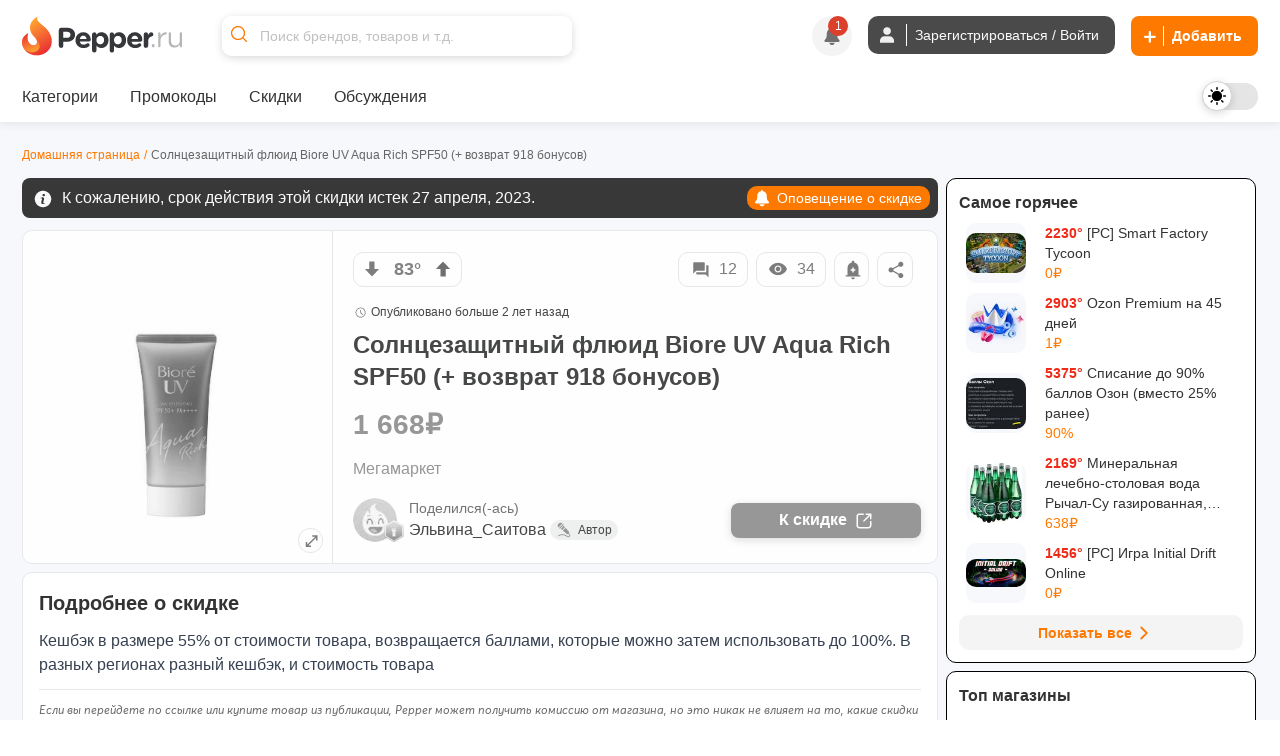

--- FILE ---
content_type: text/html; charset=utf-8
request_url: https://www.pepper.ru/deals/solncezashhitnyi-krem-biore-366909
body_size: 591262
content:
<!DOCTYPE html>
<html class="" lang="ru">
<head>
  <style>
    .dark body { background: #202020; }
  </style>
    <meta content="noindex, follow" name="robots"/> 
  <meta property="og:url" content="https://www.pepper.ru/deals/solncezashhitnyi-krem-biore-366909?page=1" /><link href="https://www.pepper.ru/deals/solncezashhitnyi-krem-biore-366909?page=1" rel="canonical" />
  <title>Солнцезащитный флюид Biore UV Aqua Rich SPF50 (+ возврат 918 бонусов) | Pepper</title>
  <meta name="Description" content="Кешбэк в размере 55% от стоимости товара, возвращается баллами, которые можно затем использовать до 100%. В разных регионах разный кешбэк, и стоимость товара" />
  <meta name="viewport" content="width=device-width, initial-scale=1, maximum-scale=1.0, user-scalable=no"/>

  <meta property="og:title" content="Солнцезащитный флюид Biore UV Aqua Rich SPF50 (+ возврат 918 бонусов) | Pepper" />
  <meta property="og:description" content="Кешбэк в размере 55% от стоимости товара, возвращается баллами, которые можно затем использовать до 100%. В разных регионах разный кешбэк, и стоимость товара" />
  <meta property="og:site_name" content="Pepper.ru" />
  <meta property="og:type" content="website">
  <meta property="og:image" content="https://cdn1.pepper.ru/topics/photos/366909/large/366909_1.?1745546562">
  

    <script type="application/ld+json">
    {
      "@context": "https://schema.org",
      "@type": "WebSite",
      "url": "https://www.pepper.ru/",
      "potentialAction": {
        "@type": "SearchAction",
        "target": "https://www.pepper.ru/selective_search?keyword={search_term_string}",
        "query-input": "required name=search_term_string"
      }
    }
  </script>
  <meta name="csrf-param" content="authenticity_token" />
<meta name="csrf-token" content="_FAob7WMOaw9ChAcEJwhNvb42jkCqskumpwO0C8LeqgQAFpVep3sj6CBTriNSx7XONT8HyRzqRwoKR--U3IcmA" />
  
    <link rel="preconnect" href="https://cdn5.pepper.ru" crossorigin>
    <link rel="stylesheet" media="all" href="https://cdn5.pepper.ru/static/fonts/avertacy.css" />
  <link rel="stylesheet" media="screen" href="https://cdn3.pepper.ru/packs/css/application-eed19174.css" data-turbolinks-track="reload" />
  <link rel="stylesheet" media="all" href="https://cdn2.pepper.ru/assets/application-4cd260f1f63ba204be02833671d1c529dbd46eaaa3c795f962187942eaa8eef3.css" data-turbolinks-track="reload" />
  <script src="https://cdn3.pepper.ru/packs/js/application-46dd6ae46dd5521a1716.js" data-turbolinks-track="reload"></script>
  <div class="festival-btn-fixed">
    <div class="festival-btn-pointer">
      
    </div>
  </div>
  <script>
      I18n.translations = {"en":{" enter_a_discussion_title":"Enter a discussion title","Add":"Add","Invalid_deal":"Invalid deal","Paste_image_URL":"Paste image URL here","Promo codes Added":"promocodes_added","a_Short_clear_title_of_your_listing_will_come_here":"A Short, clear title of your listing will come here","a_deal":"a deal","about_the_user":"About the user","about_us":"About Us","about_us_legal_stuff":"About Us and Legal Stuff","abusing":"Abusing","accept":"Accept","accept_referrals":"Accept Referrals","accepting_referrals":"Please select one referral type for accepting referrals","access_denied":"Access Denied","access_restricted":"Access Restricted","account_activated":"Account activated. Welcome to Pepper!\"","account_confirm_text":"By creating an account, you confirm that you accept our","account_delete_other_reason":"Other reason","account_delete_reason_moderator_bias":"I feel that the moderators are biased.","account_delete_reason_not_enough_coupons":"There aren't enough promo codes in the community.","account_delete_reason_not_enough_deals":"There aren't enough interesting discounts in the community.","account_delete_reason_posts_not_hot":"My posts don't make it to the \"Trending\" section.","account_delete_reason_time_consuming":"The community is taking up too much of my time.","account_settings":"Account settings","account_state_deleted_description":"Your account will be permanently deleted along with all your data. This action cannot be undone.","account_state_deleted_title":"Delete permanently","account_state_disabled_description":"Your account will be temporarily disabled. You can return at any time by logging in again.","account_state_disabled_title":"Temporary shutdown","account_suspended_message":"Sorry, Your account has been suspended. Account is generally suspended, if you do not follow posting/site guidelines. If you believe this is in error, contact us at support@pepper.ru","account_was_successfully_updated":"User account was successfully updated.","action":"Action","action_completed_successfully":"Action Completed Successfully","action_failed_user_suspended":"Action failed because user %{username} is suspended.","action_items":"Action Items","action_not_allowed":"You are not allowed for this action","action_not_be_complicated":"The action could not be completed because of some technical error.","actions":"Actions","activated_at":"Activated At","activation_mailer_subject":"Welcome to Pepper, please activate your account","active":"active","active_deal_alert":"Send a notification that the discount is active?","active_discounts_and_promo_codes":"Active discounts and promotional codes %{merchant_name}","active_email_id":"Active Email ID","active_events":"Active Events","active_filters":"Active filters:","active_mobile_phone_number":"Active mobile phone number","activerecord":{"errors":{"messages":{"record_invalid":"Validation failed: %{errors}","restrict_dependent_destroy":{"has_many":"Cannot delete record because dependent %{record} exist","has_one":"Cannot delete record because a dependent %{record} exists"}}}},"activity":"Activity","activity_ appreciation":"Your activity is appreciated. Thanks!","activity_appreciation":"Your activity is appreciated. Thanks!","activity_feed":"Activity Feed","activity_not_found":"Activity not found","add":"Add","add_answer":"Add Answer","add_badge":"Add Badge","add_bank":"Add Bank","add_banner":"Add Banner","add_complain":"Please add a complain","add_deal_alert":"Add Deal Alert","add_dimes":"Add Dimes","add_dimes_to_user_account":"Add Dimes To User Account","add_facebook_link":"Add a link to Facebook","add_favorite":"Add Favorite","add_festival_banner_for_tagged_topics":"Add festival Banner (For Tagged Topics)","add_header":"Add Header","add_instagram_link":"Add a link to Instagram","add_label":"Please Add label","add_link":"Please Add link","add_links_social":"Add links to social media","add_mobile_number":"Add mobile number","add_new_author":"Add New Author","add_new_faq":"Add New FAQ","add_new_faq_category":"Add New FAQ Category","add_new_tags":"Add New Tags","add_note":"Add Note","add_polls":"Add Polls","add_question":"Add Question","add_referral":"Add Referral","add_role_success_message":"User role added successfully","add_to_block_list":"Add to Block List","add_to_group":"Add to Group","add_to_groups":"Hey! %{username} added %{deal_count} to their group %{group_name}","add_to_telegram":"Add to Telegram","add_twitterx_link":"Add a Link to X","add_update":"Add update","add_update_details":"Add valuable information to the deal.","add_user_role_error":"Error while adding user role","add_wiki":"Add Wiki","add_wiki_details":"Add Wiki Details","add_your_referral":"Add Your Referral %{type}","added_a_deal_to_their_group":"added a deal to their group","added_by":"Added By","added_deals_to_group":"added %{deals} to their group","added_to_favorites_successfully":"Added to favorites successfully!","added_you_as_co_owner":"added you as co-owner to their group","added_you_as_co_owner_of_this_group":"added you as Co-Owner of this Group.","adding":"Adding...","admin":"Admin","admin_actions":"Admin Actions","admin_and_co_list":"Admin and Co. List","admin_feed":"Admin Feed","admin_feeds":"Admin Feeds","admin_list":"Admin list","admin_panel":"Admin Panel","advanced_filters":"Advanced Filters","ago":"ago","alert_admin":"Alert Admin","alert_frequency":"Notification frequency","alert_status":"Alert Status","alert_via":"Notifications via","all":"All","all_categories":"All Categories","all_coupons":"All Coupons","all_deal_alerts":"All Deal Alerts","all_deals_description":"Post/find great deals on online shopping sites here. Your deal may be published on the main page. Please do not spam or self-promote, otherwise you will be banned from this site forever.","all_deals_name":"All Deals Name","all_discussion_category":"All Discussion Category","all_discussions_description":"Post/find great deals on online shopping sites here. Your deal may be published on the main page. Please do not spam or self-promote, otherwise you will be banned from this site forever.","all_discussions_name":"All Discussions","all_events":"All Events","all_features":"After registration you will have access to all features:","all_festivals":"All Festivals","all_forums":"All Forums","all_groups":"All groups","all_merchants":"All Merchants","all_messages":"All messages","all_notes":"All Notes","all_offers":"All Offers","all_profile_update_logs_by_admins":"All profile update logs by admins","all_settings":"All Settings","all_stores":"All Stores","all_time":"All Time","all_transactions_are_logged_and_can_be_tracked":"All transactions are logged and can be tracked","all_users":"All Users","allow_post_auto_approve":"Allow Post Auto-Approval","allow_topic_auto_approve":"Allow Post Auto-Approval","allowed":"Allowed","already_added_to_group":"Already added to group","already_have_chat_try_after_sometime":"You already have a few active chats. Try reaching a new user after sometime.","already_invited":"Already invited","already_present":"already present","already_registered":"Already Registered?","already_submitted_review_for_thisstore":"Already submitted review for this store.","already_taken":"already taken","already_taken_by_other_user":"already taken by other user","alt_tag":"Alt Tag","ancestry":{"cannot_delete_descendants":"Cannot delete record because it has descendants.","cannot_rebuild_depth_cache":"Cannot rebuild depth cache for model without depth caching.","conflicting_parent_id":"Conflicting parent id found in node %{node_id}: %{parent_id} for node %{node_id} while expecting %{expected}","exclude_self":"%{class_name} cannot be a descendant of itself.","invalid_ancestry_column":"Invalid format for ancestry column of node %{node_id}: %{ancestry_column}.","invalid_orphan_strategy":"Invalid orphan strategy, valid ones are :rootify, :adopt, :restrict and :destroy.","named_scope_depth_cache":"Named scope '%{scope_name}' is only available when depth caching is enabled.","no_child_for_new_record":"No child ancestry for new record. Save record before performing tree operations.","option_must_be_hash":"Options for has_ancestry must be in a hash.","reference_nonexistent_node":"Reference to nonexistent node in node %{node_id}: %{ancestor_id}.","unknown_depth_option":"Unknown depth option: %{scope_name}.","unknown_format":"Unknown ancestry format: %{value}.","unknown_option":"Unknown option for has_ancestry: %{key} =\u003e %{value}."},"and":"and","android_background_photo":"Android background photo","android_featured":"Android Featured","announcements":"Announcements","annual_fee":"Annual Fee","answer":"Answer","app":"App","app_about_text":"We are among the top rated apps.","app_banner":"App Banner","app_banner_url":"App Banner URL: (640x320px)","app_broadcast_messages":"App Broadcast Messages","app_cc_banner_url":"App Banner URL: (640 x 320 px) for Full banner","app_only":"App Only?","apply":"Apply","apply_code":"Apply code","approve":"Approve","approve_topic_confirmation":"Are you sure you want to approve this topic?","approved":"approved","approved_post":"approved post","approved_posts":"Approved Posts","archive":"Archive","archived_session_activities":"Archived Session Activities","are_you_sure":"Are you sure?","are_you_sure_to_remove_this_deal_alert":"Are you sure you want to remove this deal alert?","are_you_sure_you_want_to_leave_the_co_ownership_of_this_group":"Are you sure you want to leave the co-ownership of this group?","are_you_sure_you_want_to_remove_this_co_owner":"Are you sure you want to remove this Co-Owner?","assign_role":"Assign Role","assigned":"Assigned Role","associated_delete_reason_created":"Associated delete reason created.","associated_delete_reason_removed":"Associated delete reason also removed.","authentication_successful":"Authentication Successful","author":"Author","authors":"Authors","authors_list":"Authors List","auto_approve_posts":"Auto Approve Posts","avatar":"Avatar","avoid_topic_creation_spam":"Sorry, you can only submit a new topic once every 30 seconds. This is to avoid spam.","back":"Back","back_to_gift_store":"Back to Gift Store","back_to_templates":"Back to Templates","badge":"Badge","badge_categories_average_hotness":"Popularity milestones","badge_categories_coupon_submitted_by_user":"User coupon submissions","badge_categories_daily_top_hotness":"Daily Top Trending Posts","badge_categories_individual_thread_like_20_plus":"Single Thread Posts 20+","badge_categories_individual_thread_posts":"Single Thread Posts","badge_categories_over_like_user_get_on_thread_and_post":"Likes on comment","badge_categories_posts_by_user":"Commenting","badge_categories_reviews_written_by_users_in_store":"Reviews written by users in store","badge_categories_student_engagement":"Profile Master","badge_categories_top_comments":"Top Comments","badge_categories_topic_created_by_user":"Publications","badge_categories_topic_hotness":"Hot sale with discount","badge_categories_user_fans":"User fans","badge_categories_vote_given_by_user":"Votes given by user","badge_content_creative":"Only The Shopping Friend, The Interesting Guy, The Blogger, and Mr. Creative must be given from here","badge_notification":"Hurray! You have won a Badge","badge_type":"Badge Type","badges":"Badges","badges_list":"Badges List","bank":"Bank","banner_android_app_image_size_error":"Hi, the minimum image size should be 640x320px for android app","banner_data_href":"Banner Data href (On same page) start with http://","banner_data_href_alt":"Banner Data href Alt (On other page) start with http://","banner_information":"Banner Information","banner_link":"Banner Link","banner_mobilesite_image_size_error":"Hi, the minimum image size should be 640x160px for mobilesite","banner_title_length_error":"should be less than 60 character","banner_topic_mobilesite_image_size_error":"Hi, the minimum image size should be 640x320px for mobilesite","banner_topic_website_image_size_error":"Hi, the minimum image size should be 1200x110px for website","banner_type":"Banner Type","banner_url":"Banner URL","banner_was_successfully_created":"Banner was successfully created.","banner_was_successfully_deleted":"Banner was successfully deleted.","banner_was_successfully_updated":"Banner was successfully Updated.","banner_website_image_size_error":"Hi, the minimum image size should be 1400x160px for website","banners":"Banners","becomes_a_fan_mailer_subject":"Becomes a fan","becomes_a_fan_notification":"has just become your fan!","best_by_default":"Best by default","best_by_default_desc":"Select the period to be used for default sorting.","best_coupons":"Best Coupons","best_deals_promo_text":"Best deals, promo codes and offers","best_discounts_for_our_community":"The best %{merchant_name} discounts from our community","best_offer":"The best offer","best_stores":"Best stores","bio":"Bio","bio_character_error":"Bio cannot exceed 255 characters","bio_placeholder":"Tell us about yourself","block_reason":"Block Reason","block_user_from_chat":"Block user from chat","blocked":"Blocked","blocked_details":"Blocked Details","blocked_domain":"Sorry, but the domain is currently blocked. Hence you cannot submit the deals for the same.","blocked_domains":"Blocked Domains","blocked_flag":"Blocked Store?","blocked_keywords_in":"blocked keywords in","blocked_urls":"Blocked URLs","blocked_words":"Blocked Words","blue":"Blue","body":"Body","bookmark":"Bookmark","bookmark_mute":"Bookmark / Mute","bookmark_removed":"Bookmark Removed","bookmark_success":"Successfully Bookmarked","bookmark_text":"You will receive notification when someone replies in this topic","bookmarks":"Bookmarks","brand":"Brand","brands":"Brands","broadcast_cannot_schedule_past":"Broadcast messaage cannot be schedule for past","broadcast_limit_exceeded_for_the_day":"broadcast limit exceeded for the day","broadcast_message_sent_message":"A broadcast notification will be sent to all users. Click 'OK' to proceed.","broadcast_notification":"A broadcast notification will be sent to all users at","broadcast_will_be_sent_to_all_subscribers":"Thanks, broadcast will be sent to all subscribed users!","browse_by_section":"Browse by section","btn":"BTN","btn_txt_active":"Active?","btn_txt_expired":"Expired?","budget_date":"Budget Date","bulk_add":"Bulk Add","bulk_add_dimes":"Bulk Add Dimes","bulk_add_dimes_csv_help":"Upload a CSV file with user login and dime values","bulk_add_dimes_desc":"Upload a CSV file to credit dimes to multiple users at once","bulk_add_dimes_error_title":"%{count} errors prohibited bulk add operation","bulk_add_dimes_record_type_help":"Describe the purpose of this bulk dime distribution","bump_this_deal":"Bump This Deal","buy_now":"Buy Now","by":"By","by_dimers":"By Dimers","can_not_mute":"You are following this Topic! To mute it, first unfollow it and then click on Mute Topic","cancel":"Cancel","cannot_add_referral_expired":"You cannot add referral to expired deal","cannot_edit_post":"Sorry, You can not edit this post","cannot_redirect_external_domain":"You cannot redirect to an external domain!","cannot_subscribe_own_group":"You can't subscribe to your own group","cannot_vote_for_yourself_post":"Duh, You cannot vote for yourself.","cannot_vote_unapproved":"You cannot vote on an unapproved topic","canonical_tag":"canonical tag to All Stores","cant_send_msg_to_deleted_acc":"You can't send a message as the user account has been deleted.","card_apply_url":"Card Apply URL","career":"Career","cart_summary":"Cart Summary","cash_on_delivery_payments":"COD Option?","cashback":"Cashback","categories":"Categories","category":"Category","category_history":"Category History","category_ids":"Category Ids","category_image":"Category Image","category_logs":"Category Logs","category_mappings":"Category Mappings","category_name":"Category Name","category_name_hindi":"Category Name Hindi","category_timeline":"Timeline of this Category","category_type":"Category Type","cc_apply_url":"Apply URL:(Link to Credit Card Application Page)","cc_image_url":"Image URL of Card: (250 x 150 px)","cc_popular_tag":"Popular Tag :(To highlight the card we need to check the checkbox)","chance_of_future_purchase":"Chance of Future Purchase","change":"CHANGE","change_email_id":"Change Email ID","change_email_notification_mailer_subject":"Action Required to update your Email","change_merchant_name":"Change Merchant Name","change_mobile_phone_number":"Change mobile phone number","change_pass_overview":"Enter a new password twice to change your password.","change_password":"Change password","change_state":"Change State","change_username":"Change username","changes_info":"Changes Info","characters_remaining":"Characters Remaining","chat":"chat","chat_allowed":"Chat Allowed","chat_block_management":"Chat Block Management","chat_disabled":"Chat Disabled","chat_error_message":"We're facing a temporary glitch, and your message didn't go through. The admin has been notified and we're already looking into it. Please try again soon.","chat_gpt_frequency_in_days":"Rewrite Frequency in days","chat_gpt_frequency_placeholder":"Ex: 7days (ChatGPT will rewrite every 7th day)","chat_gpt_log":"ChatGptLog","chat_gpt_logs":"ChatGpt Logs","chat_gpt_rewrite_enabled":"ChatGPT Rewrite Enabled","chat_new_text":"\u003cp class=\"text-primary-text-light dark:text-primary-text-dark text-center text-lg font-bold\"\u003eThis is beginning of your chat\u003c/p\u003e\n      \u003cp class=\"text-primary-text-light dark:text-primary-text-dark text-center text-sm\"\u003eChats on Pepper are end-to-end encrypted, ensuring that your conversations are completely secure.\u003c/p\u003e","chat_now":"Chat Now","chat_overview_text":"You can search for users, admins, or your friends on Pepper to start a chat and connect with them.","chat_placeholder_text":"Find users to start a new chat","chat_rules":"\u003cp class=\"text-base font-bold mb-4 text-primary-text-light dark:text-primary-text-dark\"\u003eHere are some basic rules to follow when chatting on Pepper:\u003c/p\u003e\n      \u003cul class=\"list-disc list-outside ml-[10px]\"\u003e\n        \u003cli class=\"text-sm text-primary-text-light dark:text-primary-text-dark\"\u003ePlease be respectful to your fellow community member.\u003c/li\u003e\n        \u003cli class=\"text-sm text-primary-text-light dark:text-primary-text-dark\"\u003eDo not share spam links as it will lead to account suspension.\u003c/li\u003e\n        \u003cli class=\"text-sm text-primary-text-light dark:text-primary-text-dark\"\u003eDo not share confidential information such as bank details etc, with people you don\\'t know.\u003c/li\u003e\n      \u003c/ul\u003e","chat_welcome_text":"Welcome to Pepper Chat","chats":"Chats","chats_valid_username_message":"Please provide the valid information like User Name and Message..","check":"Check","choose":"Choose","choose_the_gift_card_of_your_choice":"Choose the Gift Card of your choice.","choose_the_gift_card_of_your_choice.":"Choose the Gift Card of your choice.","clear":"Clear","clear_all":"Clear all","clear_filters_button":"Clear Filters","clear_search":"Clear Search","click":"click","click_count":"Click Count","click_for_new_deals":"Click for New Deals","click_here":"Click here","click_here_to_chat_with_one_of_our_admins":"Click here to chat with one of our admins","click_here_to_signup":"Click here to Register","click_here_to_view_deals_picked_for_you":"Click here to view deals picked for you","click_to_remove":"Click to remove","click_up":"Click up","close":"Close","close_menu":"Close Menu","co_owner":"Co-Owner","co_owners":"Co-Owners","code":"Code","code_not_received":"Code not received yet?","code_of_conduct":"Rules and Code of Conduct","coloured_image_link":"Coloured Image Link","comment":"comment","comment_deleted":"Comment Deleted","comment_made_owner_text":"You commented on %{forum_type} \u003cstrong\u003e%{title}\u003c/strong\u003e","comment_made_text":"%{username} commented on %{forum_type} \u003cstrong\u003e%{title}\u003c/strong\u003e","comment_no_longer_exist":"Comment No Longer Exist","comment_search_no_result":"No comments found for the search term","comment_under_moderation":"Note from Pepper Team: This post is still under moderation. Your patience is greatly appreciated.","commented":"Commented","commented_on":"commented on","commented_on_a":"commented on a","commented_on_your":"commented on your","commenting":"Commenting","comments":"Comments","comments_not_be_auto_approved":"User's posts \u0026 comments will not be auto approved.","comments_text":"comments","comments_text_new":"comments","comments_will_be_auto_approved":"User's Comments will be auto approved.","comments_with_count":{"one":"%{count} comment","other":"%{count} comments"},"company":"Company","company_name":"© 2017 - 2024. BargainMile Digital Pvt Ltd","complain":"Complain","complain_message":"Thanks, We will look into it shortly","confirm":"Confirm","confirm_deletion":"Confirm deletion","confirm_deletion_button":"Confirm Deletion","confirm_n_redeem":"Confirm \u0026 Redeem","confirm_password":"Confirm Password","confirm_post_auto_approve":"Posts created by new users will be auto-approved, Are you sure?","confirm_your_email_address":"Confirm your email address","confirm_your_email_address_text":"We have sent you a link to confirm your new email address. Please go to your email and confirm to update.","confirmation":"Confirmation","confirmation_mail_sent":"Confirmation mail sent successfully. Please check email for more details.","confirmed":"Confirmed","congratulations":"Congratulations","congratulations_you_are_now_among_notification_text":"Congratulations! You are now among","congratulations_you_are_now_in_the":"Congratulations! You are now in the","congratulations_your_comment_in":"Congratulations! Your comment in","connect_with_us":"Connect with us","contact_us":"Contact Us","content":"Content","content_removed":"Content has been removed","content_removed_or_does_not_exist":"Content you are trying to access is either removed or does not exist","content_updated_by":"Content updated by","contents_of_blacklist_keywords":"Contents of Blacklist keywords","contest_url_help":"Provide the full URL of the contest topic for reference","contest_url_label":"Contest URL","coowners_will_be_authorised_to_add_deals_in_your_group":"Co-Owners will be authorised to add Deals in your group","copied":"Copied!","copy_link":"Copy Link","count":"Count","count_deals":"%{count} deals","coupon":"Coupon","coupon_100_notification":"Congrats! You submitted 100th Coupon.","coupon_already_exists":"Sorry, But the coupon code you are trying to submit already exists!!","coupon_already_exists_for_log":"Coupon already exists for this log. Please edit it instead.","coupon_already_voted":"You have already voted","coupon_chat_gpt_details":"Coupon ChatGPT Details","coupon_chat_gpt_setting_updated":"Coupon ChatGpt setting updated","coupon_code":"Coupon code","coupon_code_copied":"The coupon code has been copied to the clipboard","coupon_code_placeholder":"Enter coupon code","coupon_code_required":"Sorry, Coupon code is required!!","coupon_created_live_scheduled_time":"Coupon was successfully created will be live at scheduled time","coupon_created_successfully":"Coupon created successfully","coupon_cube_id":"Coupon Cube ID","coupon_desc_placeholder":"Post coupons and promo codes that offer discounts on certain products, stores, or events. Here you can describe the promo code in your own words and explain to other users why it's a great offer...","coupon_description":"Coupon description","coupon_detail_description_placeholder":"Here you can describe the discount in your own words and explain to other users why it is a great offer! Please do not insert advertising text or technical specifications...","coupon_details":"Coupon Details","coupon_forum_not_found":"Coupon forum not found. Please contact support.","coupon_id":"Coupon ID","coupon_image":"Coupon Image","coupon_link":"Coupon link","coupon_link_desc":"Insert a link where users can find or offer to buy additional information.","coupon_logs":"Coupon Logs","coupon_name":"Coupon Name","coupon_new_title":"Coupon New Title","coupon_original_title":"Coupon Original Title","coupon_page_description":"Description for Coupon Page","coupon_page_title":"Coupon Page title","coupon_rewrite_time":"Coupon Rewrite Time","coupon_submissions":"User coupon submissions","coupon_successfully_created":"Coupon successfully created","coupon_successfully_updated":"Coupon successfully updated","coupon_timeline":"Timeline of this Coupon","coupon_title":"Coupon Title","coupon_title_placeholder":"Enter coupon name","coupon_type":"Coupon type","coupon_update_successfully":"Coupon updated successfully","coupon_url_invalid":"Coupon URL is invalid.","coupon_used":"Used","coupon_warning_already_resolved":"Coupon warning already Resolved","coupon_warning_log_not_found":"Coupon warning log not found","coupon_warning_logs":"Coupon Warning Logs","coupon_was_deleted":"It seems the coupon was deleted or the coupon does not exists. You can checkout relevant coupons below instead.","couponcube":"CouponCube","coupons":"Coupons","coupons_added_today":"Coupons Added Today","coupons_chat_gpt_logs":"Coupons ChatGPT Logs","coupons_from_best_stores_heading":"Coupons from Best Stores","coupons_from_top_categories":"Coupons From Top Categories","coupons_log":"Coupons Log","create":"Create","create_a_password":"Create a password","create_delete_reason":"Create associated delete reason for topic delete, post delete and user account delete","create_delete_reason_checkbox_warning":"Delete Reason will not be created. Are you sure you want to continue?","create_festival":"Create Festival","create_forum":"Create Forum","create_group":"Create Group","create_message":"Create Message","create_new_account":"Create a new account","create_new_badge":"Create New Badge","create_new_deal_alert":"Create a new alert","create_new_merchant":"Create New Merchant","create_new_template":"Create New Template","create_your_own_personalized_alert_feed":"Create your own personalized notification feed!","created":"Created","created_a_topic":"created a topic","created_at":"Created At","created_by":"Created By","created_on":"Created on","credit_card_created":"Credit Card was successfully created.","credit_card_deleted":"Credit Card was successfully deleted.","credit_card_page_intro_text":"Latest Best Credit Card Offers","credit_card_payments":"Accepts Credit Card Payments?","credit_card_updated":"Credit Card was successfully updated.","credit_cards":"Credit Cards","credit_cards_banner":"Credit Cards Banner","credit_or_debit_dimes_to_user_account":"Credit or debit dimes to a user account","credited_deals_budget":"Credited Deals Budget","csv_file":"CSV File","csv_requirements":"CSV Format Requirements","current_dimes":"Current Dimes","current_hotness":"Current Hotness","current_password":"Current Password","current_password_is_wrong":"Current password is wrong","current_password_placeholder":"Enter the current password","current_password_required":"Current Password Required","current_status":"Current Status","customer_service":"Customer Service","customer_support_info":"Customer Support Information","daily":"Daily","daily_budget":"Daily Budget","daily_budget_exceeded":"daily budget exceeded! Kindly increase daily budget first","daily_top_hotness":"Daily Top Trending Posts","dark":"Dark","dark_theme_tag_color_code":"Dark Theme Tag Color (Please add with #, Ex: #ffffff)","dashboard":"Dashboard","date":{"abbr_day_names":["Sun","Mon","Tue","Wed","Thu","Fri","Sat"],"abbr_month_names":[null,"Jan","Feb","Mar","Apr","May","Jun","Jul","Aug","Sep","Oct","Nov","Dec"],"day_names":["Sunday","Monday","Tuesday","Wednesday","Thursday","Friday","Saturday"],"formats":{"default":"%Y-%m-%d","long":"%B %d, %Y","short":"%b %d"},"month_names":[null,"January","February","March","April","May","June","July","August","September","October","November","December"],"order":["year","month","day"]},"date_of_birth":"Date of Birth","date_of_birth_placeholder":"Enter your date of birth","date_range":"Date Range","date_time":"Date \u0026 Time","datetime":{"distance_in_words":{"about_x_hours":{"one":"about 1 hour","other":"about %{count} hours"},"about_x_months":{"one":"about 1 month","other":"about %{count} months"},"about_x_years":{"one":"about 1 year","other":"about %{count} years"},"almost_x_years":{"one":"almost 1 year","other":"almost %{count} years"},"half_a_minute":"half a minute","less_than_x_minutes":{"one":"less than a minute","other":"less than %{count} minutes"},"less_than_x_seconds":{"one":"less than 1 second","other":"less than %{count} seconds"},"over_x_years":{"one":"over 1 year","other":"over %{count} years"},"x_days":{"one":"1 day","other":"%{count} days"},"x_minutes":{"one":"1 minute","other":"%{count} minutes"},"x_months":{"one":"1 month","other":"%{count} months"},"x_seconds":{"one":"1 second","other":"%{count} seconds"},"x_years":{"one":"1 year","other":"%{count} years"}},"prompts":{"day":"Day","hour":"Hour","minute":"Minute","month":"Month","second":"Second","year":"Year"}},"day_four_mailer_subject":"Money, Karma, Ranks, Badges: you can have it all on Pepper.","day_one_mailer_subject":"Here’s why Pepper is the coolest shopping gang to hang out with.","day_three_mailer_subject":"Beyond Deals and Coupons, Pepper's got a lot more for shopaholics like you","day_two_mailer_subject":"[ALERT] Never suffer from FOMO. Use Pepper Alerts.","days":"Days","deal":"deal","deal_activated":"Deal Activated","deal_added_in_your_group":"Thanks, Topic will be added to group.","deal_alert":"Deal Alert","deal_alert_logs":"Deal Alert Logs","deal_alert_not_found":"Discount alert not found","deal_alert_successfully_created":"The deal alert has been created successfully.","deal_alert_was_successfully_deleted":"The Deal alert was successfully deleted","deal_alert_was_successfully_updated":"Deal alert updated successfully","deal_alerts":"Trade Alerts","deal_baba_ai":"Deal Baba AI","deal_baba_already_using_count":"%{count} are already using","deal_baba_chat_text":"A Smarter Way to Find Deals: Chat with Our Telegram Bot and Get Personalized Picks","deal_baba_picks":"Deal Baba Picks","deal_baba_users_text":"Hundreds trust it every day. Chat. Ask. Save.","deal_coupon":"Deal Coupon","deal_created_live_scheduled_time":"Deal was successfully created will be live at scheduled time","deal_desc":"Description of the discount","deal_desc_placeholder":"Here you can describe the discount in your own words and explain to other users why it is a great offer! Please do not insert advertising text or technical specifications...","deal_expired":"Unfortunately, this discount expired.","deal_expired_on":"Unfortunately, this discount expired on %{date}.","deal_expiry":"Expires in","deal_flag":"Deal Flag","deal_forum_not_found":"Deal forum not found. Please contact support","deal_hotness":"Deal Hotness","deal_logs":"Deal Logs","deal_page_title":"Deal Page title","deal_posted_owner_text":"You posted a %{forum_type} \u003cstrong\u003e%{title}\u003c/strong\u003e","deal_posted_text":"%{username} posted a %{forum_type} \u003cstrong\u003e%{title}\u003c/strong\u003e","deal_successfully_created":"Deal successfully created","deal_successfully_updated":"Deal successfully updated","deal_title":"Deal Title","deal_title_placeholder":"A short, clear title for your ad...","deal_url_is_invalid":"Link used on the deal url is invalid.","deal_wiki_already_editing_error":"Currently some other user is editing this wiki, please come back in %{mutex_unlock_in} seconds.","deal_wiki_no_access":"You do not have access to edit this topic","deal_wiki_no_rights":"You do not have rights to edit wiki.","deal_wiki_updated":"Deal Wiki Updated Successfully","deals":"Deals","deals_promoted_today":"Deals Promoted Today","deals_promoted_today_by_admin":"Deals Promoted Today by Admin","decrease_hotness":"Decrease Hotness","decrease_hotness_modal_title":"Select appropriate reason for voting against","default_deal_widget_timeframe_updated":"Default deal widget timeframe successfully set to %{value}","default_tab":"Default Tab","default_tab_desc":"This allows you to control which tab you'll be taken to after logging into your Pepper account.","default_tab_updated":"Default tab successfully set to %{value}","default_theme_desc":"Select a theme that will be used by default to display the interface.","delete":"Delete","delete_account":"Delete account","delete_account_notification":"All your data and progress, including discounts, discussions, comments and achievements, will be lost. To access Pepper again, you will have to re-create your account.","delete_account_prompt":"Why are you deleting your account?","delete_child_posts":"Delete child posts also","delete_domain":"Delete Domain","delete_forever_button":"Delete Forever","delete_logs":"Delete logs","delete_notes":"Delete Notes","delete_permanently":"Delete permanently","delete_post":"Delete Post","delete_reason_not_created":"Delete Reason will not be created. Are you sure you want to continue?","delete_reason_topic_post_user_accounts":"Deletion Reasons for Topics, Posts, and User Accounts","delete_reasons_community_not_engaging_enough":"Community not engaging enough","delete_reasons_feel_admins_and_moderators_biased":"I feel admins and moderators are biased","delete_reasons_not_enough_discussions_or_forums":"Not enough discussions/forums","delete_reasons_not_enough_relevant_deals":"Not enough relevant deals","delete_reasons_not_enough_working_coupons":"Not enough working coupons","delete_reasons_other":"Please provide another reason.","delete_selected":"Delete Selected","deleted":"deleted","deleted_a_topic_named":"deleted a topic named","deleted_at":"Deleted at","deleted_by":"Deleted By","deleted_on":"Deleted on","deleted_posts":"Deleted Posts","deleted_topics":"Deleted Topics","delivered":"Delivered","demote_comment":"Demote Comment","demoted_comments":"Successfully demoted the comment from top comments","denomination":"Denomination","description":"Description","description_title":"More information about the discount","desktop_alert":"Desktop Alert","desktop_banner":"Desktop Banner","desktop_cc_banner_url":"Desktop Banner URL: (1400 x 160 px) for Full banner","destroy":"Destroy","destroyed_authentication":"Successfully destroyed authentication.","destroyed_authentication.":"Successfully destroyed authentication.","detail_description":"Detail Description","determine_the_relevance_of_the_offer":"Find out the relevance of the offer","device_photo":"Device Photo","device_source":"Device Source","dime_logs":"Dime Logs","dimers":"Dimers","dimes":"Dimes","dimes_as_a_reward":"FPD \u0026 2000 dimes as a reward","dimes_available_to_redeem":"Dimes Available to Redeem","dimes_credited_to_your_account":"%{bonus} Dimes have been credited to your account.","dimes_earned_notification":"You currently have","dimes_expiry_notification":"Hi, your %{count} dimes will expire on %{date}. Be active on %{link} to extend the expiry date.","dimes_for_deals":"Dimes for Deals","dimes_for_deals_notification":"Congratulations %{count} dimes have been added for the deals you posted on %{date}. \u003cbr\u003e -Team DesiDime","dimes_limit_exceeded":"You cannot give more than %{max} dimes for deals creation","dimes_will_be_deducted_post_approval":"Dimes will be deducted post approval","disable_account_notification":"Disabling your account means you will be immediately logged out for your safety. You won't receive any notifications until you sign back in, and we're pausing your notification settings across all platforms to give you the breathing room you need.","disabled_image_link":"Disabled Image Link","disabled_two_step_verification":"You have now  disabled Two Step Verification","disclaimer":"Disclaimer","disclaimer_text":"If you click a link or purchase a product from a post, Pepper may receive a commission from the store, but this has no bearing on what discounts are posted on the site. More information in the FAQ and About us sections","discount":"Discount","discount_alert_by":"Discount Alert By","discount_alert_history":"Discount Alert History","discount_alert_name":"Discount Alert Name","discount_description":"Discount description","discount_history":"Discount History","discount_image":"Discount image","discount_information":"Discount information","discount_information_placeholder":"example: discount up to 50%","discount_link":"Discount link","discount_link_desc":"Insert a link where users can find or offer to buy additional information.","discount_not_specified":"The discount has not yet been specified","discount_price":"Discount price","discount_timeline":"Timeline of this Discount","discount_title":"Discount Title","discounts":"Discounts","discounts_for_new_users":"Discounts for new users","discounts_promoted":"Discounts Promoted","discounts_published":"Discounts published","discuss_products_and_deals":"Discuss new products and discounts with the community and vote to decide together which discounts are the hottest and which are not.","discussion":"Discussion","discussion_desc":"Discussion Description","discussion_desc_placeholder":"Start a discussion to get tips and advice from a community of thousands of discount experts. Discuss anything you want here...","discussion_detailed":"Provide detailed information","discussion_feel_free":"Here Feel Free discuss whatever you want","discussion_hints":"DISCUSSION SUBMISSION HINTS","discussion_locked":"This discussion is closed","discussion_short_title":"A  short Descriptive Title","discussion_successfully_created":"Discussion successfully created","discussion_successfully_updated":"Discussion successfully updated","discussion_title":"Discussion Title","discussions":"Discussions","discussions_allowed_in_deals_page":"Discussions allowed in deals page","distance_in_words":{"about_x_days":{"few":"Expires in %{count} days","many":"Expires in %{count} days","one":"Expires in %{count} day","other":"Expires in %{count} days"}},"do_not_have_access_for_this_page":"You do not have access for this page.","do_not_have_karma_txt":"You do not have sufficient karma to cast a cold vote.","domain_blocked_message":"Sorry, but the domain %{domain} is currently blocked. Hence you cannot submit the deals for the same.","dont_affiliate":"Don't affiliate","dont_have_access_to_link":"Hey, You don't have access to open these link","dont_miss_any_deal":"Don't miss any more deals","dont_notify_user":"Don't notify user","dormant_user_notification":"We are missing you at Pepper! Join the buzzing community by Sharing a deal or posting a thought now!","down":"Download Total Coupons under each store","download":"Download","download_app":"Deals on the Go! Download pepper.ru App","download_application":"Download the application","download_sample":"Download Sample","draft":"Draft","drag_or_drop":"Drag and Drop","duplicate_moderator_relation":"Cannot add duplicate user/forum relation","duration":"Duration","earn_dimes_by_posting_the_best_deals_commenting_etc":"Earn Dimes by posting the best deals, commenting etc.","earned_dimes_notification":"You currently have %{current_dimes} Dimes!","earning_a_badge_mailer_subject":"You have earned one Badge","earning_a_badge_notification":"Congratulations! You have just been awarded a badge","edit":"Edit","edit_badge":"Edit Badge","edit_deal_alert":"Edit notification","edit_delete_reason":"Edit Delete Reason","edit_dime_log":"Edit Dime Log","edit_emailer_template":"Edit Emailer Template","edit_event":"Edit Event","edit_faq":"Edit Faq","edit_festival":"Edit Festival","edit_forum":"Edit Forum","edit_gc_banner":"Edit Gc Banner","edit_group":"Edit Group","edit_live_banner":"Edit Live Banner","edit_merchant":"Edit Merchant","edit_news":"Edit News","edit_notification":"Edit Notification","edit_notification_sub_type":"Edit Notification Subtype","edit_notification_type":"Edit Notification Type","edit_poll":"Edit Poll","edit_profile":"Edit Profile","edit_profile_link":"Edit Profile","edit_reaction":"Edit Reaction","edit_reject_reason":"Edit Reject Reason","edit_seo_setting":"Edit Seo Setting","edit_slot":"Edit Slot","edit_static_page":"Edit Static Page","edit_template":"Edit Template","edit_user_account":"Edit User Account","edit_user_faq_category":"Edit User FAQ Category","edit_user_faq_question":"Edit User FAQ Question","edited_by":"Edited By","edited_on":"Edited On","editing_category":"Editing category","editor":"Editor","editor_actions":"Editor Actions","edits":"Edits","egift_cards":"eGift Cards","electronics":"Electronics","eligibility":"Eligibility","eligibility_criteria":"Eligibility Criteria","email":"e-mail","email_already_subscribed":"Email is already Subscribed","email_already_taken":"Email already taken by other user","email_already_taken_please_verify_to_get_daily_alerts":"Email is already taken and Please verify email to get daily alerts","email_confirmation_popup":"Awaiting email confirmation. Please confirm your email address by clicking the link sent to your email.","email_exist":"This email id is already registered","email_id":"Email Id","email_id_doesnt_match":"Email ID doesn't match","email_invalid":"Please enter a valid Email Address","email_logs":"Email Logs","email_not_found":"Email address not found in our system.","email_recently_changed_error_msg":"Your email was recently changed. To change it again, please contact the admin.","email_required":"Email Required","email_updated":"Your email has been updated","email_verification_pending_resend_1":"Email verification pending. Please verify your email or ","email_verification_pending_resend_2":"Resend Confirmation Link.","emailer_templates":"Emailer Templates","emoji":"Emoji","empty_cart_message":"Your cart is empty","empty_comment_error":"The comment cannot be empty.","empty_state_message_for_deal_widget":"Looks like %{current_label} is a bit quiet. Explore %{suggestion_labels} deals instead!","enable_chat_gpt_rewrite":"Enable ChatGPT Rewrite","enable_disable":"Enable/Disable","enable_event_schema":"Enable Event Schema?","enabled_two_step_verification":"You have now enabled Two Step Verification","end_date":"End Date","enjoy_massive_discounts_at_top_stores_with_codes_and_vouchers_chosen_and_verified_by_our_experienced_experts":"Enjoy massive discounts at top stores with codes and vouchers chosen and verified by our experienced experts.","enjoy_savings_with_our_curated_and_tested_coupons":"Enjoy savings with our curated and tested Coupons.","ensure_that_these_requirements_are_met":"Ensure that these requirements are met","enter_a_username_or_email_to_search":"Enter name or email to search","enter_answer":"Enter Answer","enter_app_banner_url":"Enter App banner url","enter_coupon_page_description":"Enter Description for Coupon Page","enter_desktop_banner_url":"Enter Desktop banner url","enter_footer_description_for_group_page":"Enter Footer Description for Group Page","enter_full_name":"Enter full name","enter_keywords":"Enter Keywords separated by or one per page","enter_message":"Please enter your message","enter_mobile_number":"Please Enter Mobile Number","enter_msite_banner_url":"Enter Msite banner url","enter_name":"Please enter a name.","enter_news_title":"A short descriptive title","enter_occupation":"Enter occupation","enter_otp":"Enter OTP","enter_permalink":"Enter Permalink","enter_poll_question":"Enter Poll Question","enter_reason":"Enter reason","enter_secondary_title":"A short description of the content","enter_skip_fpd_reason":"Enter Skip FPD Reason","enter_store_name":"Enter Store Name","enter_username":"Enter username","enter_your_answer":"Enter your answer","enter_your_comment":"Write a comment..","enter_your_email":"Enter your email address\n","enter_your_message":"Enter Your Message...","enter_your_msg":"Enter your message...","enter_your_question":"Enter your question","enter_your_referral":"Enter your referral %{type}","entered_username_same_as_previous":"The username entered is the same as the previous one.","error":"Error","error_performing_action":"Error Performing Action","error_submit_new_coupon_every_30_seconds_avoid_spam":"Sorry, you can only submit a new coupon once every 30 seconds. This is to avoid spam","error_submit_new_deal_every_30_seconds_avoid_spam":"Sorry, you can only submit a new deal once every 30 seconds. This is to avoid spam","error_submit_new_discussion_every_30_seconds_avoid_spam":"Sorry, you can only submit a new discussion once every 30 seconds. This is to avoid spam","error_submit_new_feedback_every_30_seconds_avoid_spam":"Sorry, you can only submit a new feedback once every 30 seconds. This is to avoid spam","error_updating_note":"Error updating note.","errors":{"format":"%{attribute} %{message}","messages":{"accepted":"must be accepted","blank":"can't be blank","confirmation":"doesn't match %{attribute}","email":"is not a valid email address","empty":"can't be empty","equal_to":"must be equal to %{count}","even":"must be even","exclusion":"is reserved","greater_than":"must be greater than %{count}","greater_than_or_equal_to":"must be greater than or equal to %{count}","in_between":"must be in between %{min} and %{max}","inclusion":"is not included in the list","invalid":"is invalid","less_than":"must be less than %{count}","less_than_or_equal_to":"must be less than or equal to %{count}","model_invalid":"Validation failed: %{errors}","not_a_number":"is not a number","not_an_integer":"must be an integer","odd":"must be odd","other_than":"must be other than %{count}","present":"must be blank","required":"must exist","spoofed_media_type":"has contents that are not what they are reported to be","taken":"has already been taken","too_long":{"one":"is too long (maximum is 1 character)","other":"is too long (maximum is %{count} characters)"},"too_short":{"one":"is too short (minimum is 1 character)","other":"is too short (minimum is %{count} characters)"},"url":"is not a valid URL","wrong_length":{"one":"is the wrong length (should be 1 character)","other":"is the wrong length (should be %{count} characters)"}},"template":{"body":"There were problems with the following fields:","header":{"one":"1 error prohibited this %{model} from being saved","other":"%{count} errors prohibited this %{model} from being saved"}}},"event_created_successfully":"Event has been created successfully!","event_details":"Event Details","event_image":"Event Image","event_timing":"Event Timing","event_type":"Event Type","event_updated_successfully":"Event details have been updated successfully!","events":"Events","example":"Example","excceded_new_chats_limit":"You already have a few new active chats. Try reaching a new user after sometime.","excceded_new_chats_limit_header":"Too Many New Active Chats","exceeded_active_chats":"You already have a few active chats. Try reaching a new user after sometime.","excellent":"Excellent","excess_group_you_can_create_only_one_group":"Excess group you can create only one Group","exclusive_coupons":"%{brand_name} Exclusive Coupons","expire":"Expire","expired":"Expired","expired_coupons_title":"In case you missed old offers","expired_deal_alert":"Send Deal Expired Alert","expired_events":"Expired Events","expired_get_notified":"Unfortunately this deal has expired. Get notified of deals like this in the future.","expires":"Expires","expires_today_at":"Expires today at %{value}","expiring_in_day":"Expires in %{value} days","expiry_date":"Expiry date","expiry_time_greater_than_start":"Expiry time should be greater than start time","expirytime_greater_than_start":"Expiry Time Should be greater than Start Time","external_redirect_error":"You cannot redirect to an external domain!","facebook":"Facebook","facebook_url":"Facebook URL","failed_please_check_your_administrator":"Failed, Please check your administrator","failed_to_delete_profile_photo":"Failed to delete profile photo","failed_to_download_image":"Failed to download Image","failed_to_process_image":"Failed to process Image","failed_to_set_default_tab_preference ":"Failed to set default tab preference to %{tab}","failed_to_set_preferences":"Failed to set preferences","failed_to_update_topic_update":"Failed to update topic update","failed_to_update_username":"Failed to update username","fair":"Fair","false":"False","faq_created_successfully":"FAQ created successfully","faq_deleted_successfully":"FAQ deleted successfully","faq_link_contact_us":"contact us.","faq_updated_successfully":"FAQ updated successfully","faqs":"FAQs","faqs_settings":"FAQ's Settings","fashion":"Fashion","featival_date_info":"Please select display date for festival (from - to)","featured":"Featured","feedback":"Feedback","feedback_desc_placeholder":"Enter your message here","feedback_description":"Feedback description","feedback_form_text":"If you have a question, please review our \u003ca href=\"/faqs\" class=\"text-primary\"\u003eFrequently Asked Questions\u003c/a\u003e or \u003ca href=\"/contact\" class=\"text-primary\"\u003eContact Us\u003c/a\u003e.","feedback_successfully_created":"Feedback successfully created","feedback_successfully_updated":"Feedback successfully updated","feedbacks":"Feedbacks","feel_free_to_discuss":"Here feel free to discuss whatever you want...","fees":"Fees","female":"Female","festival_banner":"Festival Banner","festival_coupons_page_title":"Festival Page Title (Coupons page - SEO)","festival_deals_page_title":"Festival Page Title (Deals page - SEO)","festival_description":"Add Description for festival (small 3 lines)","festival_end_date":"Festival End Date (YYYY-MM-DD HH:mm)","festival_forums_page_title":"Festival Page Title (Forums page - SEO)","festival_logs":"Festival Logs","festival_mappings":"Festival Mappings","festival_meta_description":"Meta Description for Festival Page","festival_meta_keywords":"Meta Keywords Festival Title","festival_name":"Festival Name","festival_page_title":"Festival Page Title (Overview page - SEO)","festival_seo_content":"Content for Festival Page","festival_start_date":"Please select start date for festival","festival_timeline":"Timeline of this Festival","festival_title":"Festival Title","festivals":"Festivals","field_required":"This field cannot be empty","fifth_vote_notification":"is liked by several dimers.","fiftieth_fpd_notification":"Congratulations Dimer! You have reached a milestone of 50 FPDs today.","fifty_fpds":"50 FPDs","filter_by_banks":"Filter By Banks","filter_by_store":"Filter by store","filters":"Filters","finance_forum_disclaimer":"We are not SEBI/IRDA registered. The information provided herein is for education purposes only. We will not be responsible for any of your profit/loss with this channel's suggestions. Consult your financial advisor before making any decisions.","first_comment_mailer_subject":"Congratulations! you got first comment on your deal","first_comment_notification":"commented on your deal","first_comment_notification_alert":"Congrats! You received first comment.","first_fpd":"1st FPD","first_fpd_notification":"Congratulations on your deal is on front page! You earned your 1st FPD today.","first_karma_points_notification":"You received your first Karma points.","first_karma_received_notification":"Congratulations! You've been awarded your 1st karma today. Great Going!","first_post_timeline":"Timeline of first Post of the topic","first_rating":"1st rating","first_year_free":"First Year Free","firsttime_199_dimes_notification":"Yay! You're now eligible to redeem your dimes!","firsttime_199_notification":"Yay! You're now eligible to %{redeem_link}!","follow":"Follow","follow_a_topic_mailer_subject":"Your topic is getting favourite among dimers!","follow_a_topic_notification":"Your topic is being followed by","follow_this_user_on":"Follow this user on","follow_url":"Follow Url","followers":"Followers","following":"Following","food":"Food","footer":"Footer","footer_about_app":"We are one of the \u003cspan class=\"text-primary\"\u003etop rated apps.\u003c/span\u003e","footer_android_ratings":"6,500+ Ratings","footer_community":"Community","footer_community_overview":"More than \u003cspan class=\"text-primary\"\u003e678 thousand people\u003c/span\u003e like you have joined our community and shared more than \u003cspan class=\"text-primary\"\u003e348 thousand discounts\u003c/span\u003e with more than \u003cspan class=\"text-primary\"\u003e12.65 million comments\u003c/span\u003e, in which people share their tips, life hacks and expert opinions.","footer_data_safe":"Your\u003cspan class=\"text-primary\"\u003edata is safe with us","footer_description_for_group_page":"Footer Description for Group Page","footer_disclaimer":"We may earn a commission when you click links or make purchases. This keeps our platform free and neutral. Whether or not we receive a commission does not affect the temperature of the discounts. We believe that only our community should decide which discounts are hot and which are cold.\n","footer_ios_ratings":"28,000+ Ratings","footer_ssl":"256-bit SSL encryption","footer_welcome":"Welcome to the largest shopping community in Russia!","for":"for","forever":"Forever","forgot_password_text":"Password recovery link will be sent to your e-mail address","forgot_password_title":"Forgot Password?","forum_history":"Forum History","forum_ids":"Forum ids","forum_name":"Forum Name","forum_not_available":"Something went wrong! Forum not available.","forum_page_title":"Forum Page title","forum_seo_meta_description":"Check out %{forum_name} Forum to find Hottest deals, Coupon codes \u0026 Freebies on %{company_name} - Largest Deals Forum \u0026 Fastest growing Online Shopping Community.","forum_seo_page_title":"%{forum_name} Forum - %{company_name}, Shopping Community for Best Deals","forum_timeline":"Timeline of this Forum","forum_type_coupon":"coupon code","forum_type_deal":"deal","forum_type_discussion":"discussion","forums":"Forums","forums_logs":"Forums Logs","found":"found","found_great_deal_share":"Found a great deal in an online or offline store? Share it on Pepper.ru so everyone knows about it!","free_shipping":"Free shipping","frequency":"Frequency (In days a coupon should generated)","from":"From","from_deleted":"From Deleted","fuel":"Fuel","full_name":"Full Name","game_image_url_invalid":"Link used on the image url is invalid","game_url_invalid":"Link used on the game url is invalid","gc_failed_to_add_item":"Failed to add item to cart.","gc_insufficient_balance_error":"You do not have sufficient Balance dimes to buy this gift voucher","gc_maximum_quantity_error":"Maximum quantity is 10.","gc_will_be_sent_to_your_registered_email":"Your gift cards will be sent to your registered email id %{email}","gender":"Gender","generic_coupon":"Generic Coupon","get_code":"Get the code and go to the site","get_code_and_go_to_website":"Coupons from the best stores","get_deal":"Get Deal","get_offer":"Get an offer","gift_card_banners":"Gift Card Banners","gift_card_brands":"Gift Card Brands","gift_card_buy_success_text":"Gift card will be emailed to you on your registered email ID within 48 hours","gift_card_products":"Gift Card Products","gift_card_reject_reasons":"Gift Card Reject Reasons","gift_card_will_be_emailed_to_you_on_your_registered_email_id_within_48_hours":"Gift card will be emailed to you on your registered email ID within 48 hours","gift_cards_count":"Gift Cards Count","gift_cards_powered_by":"Gift Cards Powered by","gift_cards_selected":"Gift Cards Selected","gift_cards_will_be_processed":"%{count} gift cards will be processed","gift_redemption":"Gift Redemption","gift_redemption_delivery_mailer_subject":"Congratulations! Here are your Gift Vouchers from DesiDime!","gift_redemption_progress_mailer_subject":"Gift Request Received! We will deliver your vouchers in 48 hours!","gift_redemption_reject_mailer_subject":"Important Update on your DesiDime Gift Request.","gift_request_status":"Gift Request Status","gift_requests":"Gift Requests","gift_store":"Gift Store","gift_store_is_currently_disabled":"Gift store is currently disabled.","give_badge":"Give Badge","give_new_vip_badge_content":"Give a new badge to the User. (Deals, front page deals, highest clicks, highest views badges are given automatically.)","global_search_prompt":"Search for brands, products, etc.","go_to_bookmarks":"See Bookmarks","go_to_groups":"Go To All Groups","go_to_home":"Go to Home","go_to_page":"Go to page","go_to_profile":"Go To Profile","go_to_stores":"Go to All Stores","go_to_website_and_checkout_coupon":"Go to %{merchant_name} and enter the code at checkout","good":"Good","got_it":"Got It","great_going":"Great Going","green":"Green","grid_to_list":"Switching from Grid to List: Questions and Answers","group_banner":"Group Banner","group_co_owner_max_groups_error":"You already co-own 4 groups. Please leave co-ownership of other group to become a co-owner of this group","group_co_owner_not_accessible":"Group co owner not accessible","group_co_owner_self_invitation_error":"You can not be co owner of your own group","group_co_owner_updated_successfully":"Co-Owner state updated successfully","group_created_successfully":"Group created successfully","group_description":"Group Description","group_description_placeholder":"Enter your group description","group_image":"Group Image","group_image_size_banner":"Hi, the minimum image size should be 1500x500 px and should be in 3:1 ratio","group_image_size_square":"Hi, the minimum image size should be 200x200 px and should be in 1:1 ratio","group_name":"Group Name","group_name_placeholder":"Enter group name","group_name_with_offers_text":"%{group_name} Offers, Coupons \u0026 Deals","group_not_found":"Group not found or is inactive","group_paused_due_to_inactivity":"No Deal has been shared by this Group in last 30 days and hence has been Paused.","group_photo":"Group Photo","group_position":"Group Position","group_seo_description":"Best deals on %{group_name} today. ➤ %{company_name} community hunts for the lowest prices on %{group_name} ➤ Best prices and best deals","group_seo_title":"Cheap products in %{group_name} category Online Deals » best prices on %{company_name}","group_successfully_created":"Group successfully created","group_successfully_updated":"Group successfully updated","groups":"Groups","groups_by_other_dimers":"Groups by other dimers","groups_empty_text":"No Discounts and Promotional Codes available.","h1_header":"h1 Header","h1_title":"H1 Title","happy_friendship_day_notification":"Happy Friendship Day","has_reached":"has reached","header_seo_text":"Header Seo Text (Max: 250 chars)","heading":"Heading","hello":"Hello","hello_user":"Hello %{username}","helpers":{"page_entries_info":{"entry":{"one":"entry","other":"entries","zero":"entries"},"more_pages":{"display_entries":"Displaying %{entry_name} \u003cb\u003e%{first}\u0026nbsp;-\u0026nbsp;%{last}\u003c/b\u003e of \u003cb\u003e%{total}\u003c/b\u003e in total"},"one_page":{"display_entries":{"one":"Displaying \u003cb\u003e1\u003c/b\u003e %{entry_name}","other":"Displaying \u003cb\u003eall %{count}\u003c/b\u003e %{entry_name}","zero":"No %{entry_name} found"}}},"select":{"prompt":"Please select"},"submit":{"create":"Create %{model}","submit":"Save %{model}","update":"Update %{model}"}},"helpful":"helpful","here":"here","hey":"Hey","hide_offer_details":"Hide Offer Details","history":"History","hold_post_auto_approve":"Hold Post Auto-Approval","hold_topic_auto_approve":"Hold post with automatic approval","home":"Home","home_page_management":"Home page management","home_tab":"Home","homepage_slots":"HomePage Slots","hot":"Hot","hot_discounts":"Hot Discounts","hot_specials":"Hot Specials\n","hotness":"Hotness","hotness_floor":"Hotness Floor (Minimum display value)","hotness_milestones":"Popularity milestones","hotness_on_topic_posted":"Hot sale with discount","hottest_deals":"Hottest Deals","hottest_discount_text":"Hottest discounts from your favourite brands","hottest_discussions":"Hottest Discussions","hourly":"Hourly","house":"House","how_to_earn_dimes":"See How to Earn Dimes","html_content":"Html Content","hundred_fpds":"100 FPDs","hundredth_coupon_notification":"Yay! You’ve just created your 100th coupon. Thank you for your valuable contribution!","hundredth_fpd_notification":"Woohooo!! You have reached a milestone of 100 FPDs today. You will soon receive a credit of 2000 dimes!","hundredth_thread":"100th thread","hundredth_topic_mailer_subject":"You have just created your 100th Topic","hundredth_topic_notification":"Yay! You’ve just created your 100th topic. Thank you for being such a big part of this community!","i18n":{"plural":{"keys":["one","other"],"rule":{}}},"i_already_have_account":" I already have an account","i_need_a_break":"I need a break","icon_name":"Icon name","icon_url":"Icon URL","id":"Id","image":"Image","image_dimension_error":"Image must be %{width}x%{height} pixels","image_links":"Image Links","image_must_be":"The image must be","image_type_error":"Invalid Image Please check the Image File Type. Only ‘png’, ‘jpg’,‘webp’, 'gif' or ‘jpeg’ file types are allowed","image_update":"Image Update","image_url":"Image url","image_url_for_event_schema":"Image Url (for Event Schema)","images":"Images","immediately":"Immediately","in_russia":"in Russia!","inactive":"Inactive","increase_hotness":"Increase Hotness ","index":"Index","indexnow_submissions":"IndexNow Submissions","individual_thread_like_20_plus":"Single Thread Posts 20+","individual_thread_posts":"Single Thread Posts","info_and_terms":"Info and Terms/Conditions","input_valid_social":"Please input valid %{social} URL.","instagram_url":"Instagram URL","insufficient_dimes_error":"We are unable to process this request as you do not have sufficient dimes.","interests":"Interests","interests_placeholder":"Enter your interests","invalid_activation_code":"Invalid activation code","invalid_default_tab_preference":"Invalid default_tab preference","invalid_default_theme_preference":"Invalid theme preference","invalid_email_address":"Invalid Email Address","invalid_facebook_link":"Invalid Facebook link","invalid_group_id":"Invalid Group Id","invalid_instagram_link":"Invalid Instagram link","invalid_transition":"Invalid transition.","invalid_twitter_link":"Invalid Twitter link","invalid_user_name":"Invalid User name","invitation_limit":"invited 3 users","ip_address":"IP Address","is_being_followed":"is being followed by","is_buzzing_with_activity":"is buzzing with activity","is_on_front_page":"is on front page","is_typing":"is typing","issuer":"Issuer","its_clear":"It's clear","jimish_yandex_text":"Hello World!","jobs":"Jobs ","join_community":"Join the Community","join_discount_community_text":"Join the world's largest discount community now!","join_thousands_of_experienced_buyers":"Join thousands of other experienced buyers, share your discounts, promo codes and tips!","join_us":"join us","joining_bonus":"Joining Bonus","joining_fees":"Joining Fees","just_become_your_fan":"has just become your fan!","karma":"Karma","karma_and_golddimes_earned_notifications":"Congratulations! You earned Gold Dimes and Karma points for helping the community with useful content here","karma_self_vote_error":"Your Karma has no hold on you!","keep_participating_to_earn_badges":"Keep participating to earn badges!","key":"Key","keyword":"Keyword","keywords":"Keywords","know_more":"Know More","label_co_owners_max_3":"Co-Owners (Max 3)","last_deal_added":"Last deal added ","last_edited_by":"Last Edited By","last_edited_on":"Last Edited On","last_seen_at":"Last seen at","last_seen_before":"Last seen before","last_seen_today_at":"Last seen today at","last_seen_yesterday_at":"Last seen yesterday at","last_update":"Last update","last_updated":"Last updated","last_voted_by":"Last Voted By","last_voted_on":"Last Voted On","latest_10_registered_users":"Latest 10 Registered Users","latest_message":"Latest Message","latest_warning":"Latest Warning","leave":"Leave","leave_co_ownership":"Leave Co-Ownership","less":"Less","lifetime_free":"Lifetime Free","lifetime_hotness":"LifeTime Hotness","light":"Light","like_us_on_social_platform":"Hello User! Like us on social platform \u0026 for more Deals!","liked":"liked","liked_by_several_users":"is liked by several users","liked_your":"liked your","likes_merchant_review_notification":"found your review helpful.","likes_on_comment":"Likes on comment","link":"Link","link_social_text":"Link your social media account for easy signup and quick login to the site!","linkedin_url":"LinkedIn URL","links_n_urls":"Links \u0026 URLs","listing_credit_cards":"Listing Credit Cards","listing_forums":"Listing Forums","live":"Live","live_banner_details":"Live Banner Details","live_banner_was_successfully_created":"Live banner was successfully created.","live_banner_was_successfully_deleted":"Live banner was successfully deleted.","live_banner_was_successfully_updated":"Live banner was successfully updated.","live_banners":"Live Banners","live_description":"Live Description","live_title":"Live Title","loading":"Loading","lock":"Locked","lock_thread":"Lock Thread","locked":"Locked","logged_in":"Logged In","logged_in_successfully":"Logged in Successfully","logged_in_successfully ":"Logged in successfully ","logged_out":"You have been logged out","login":"Login","login_again_to_continue":"Please login again to continue.","login_or_logout":"Login / Logout","login_to_redeem_dimes":"Login to Redeem Dimes","login_to_vote":"You need to login to vote","login_to_win_dimes_and_purchase_gift_cards":"Login to win Dimes and purchase gift cards","login_via_socials":"Login via Social Media","logout":"Logout","logs":"Logs","logs_deleted_successfully":"Logs Deleted Successfully","looks_like_you_dont_installed_app":"Hello! It looks like you don't have the app installed yet","m_site_banner_url":"Mobile Site Banner URL: (640x320px)","main_topic_title":"Main Topic Title","make_as_default":"Make as Default","make_it_a_featured_deal":"Make it a featured deal","male":"Male","manage_notifications":"Manage notifications","manage_your_seo_configurations_and_optimize_your_content":"Manage your SEO configurations and optimize your content","mandatory_field":"This field is mandatory","mapping_approved":"Mapping approved","mapping_updated_successfully":"Mapping updated successfully","mark_as_nsfw":"Mark as NSFW","mark_as_read":"Mark as read","mark_expired":"Mark Expired","marked_all_notifications_as_read":"Marked all notifications as read","marked_notifications_as_read":"Marked notifications as read","marked_under_moderation_due_to_blocked_keywords":"This is marked under moderation due to blocked keywords in %{value1} : %{value2}","max_co_owners_reached":"Maximum 3 co-owners allowed. Please remove one to add another.","max_deals_budget":"Max Deals Budget","media_n_urls":"Media \u0026 URLs","mentioned_comment":"%{username} mentioned you in a comment","mentioned_in_post_notification":"mentioned you in a comment","mentioned_in_topic_notification":"mentioned you in a topic","mentioned_you_in":"mentioned you in a","menu":"Menu","merchant_android_play_store_url":"Merchant Play Store URL (play.google.com)","merchant_email":"Merchant Email","merchant_hub_description":"Merchant Hub is a platform for brands and its registered sellers to share their deals directly on Pepper. Click here to know more about Merchant Hub.","merchant_hub_greeting":"Hi, I am %{merchant_name} and I am an official seller registered with Pepper. I have submitted this deal via Merchant Hub.","merchant_hub_submitted_via":"Submitted via Merchant Hub","merchant_ios_app_store_url":"Merchant App Store URL (apps.apple.com)","merchant_meta_description":"Grab the latest %{merchant_name} coupons and offers at %{company_name}. Get best deals and coupon from %{merchant_name} and save on your next shopping. Check Now.","merchant_name":"Merchant Name","merchant_phone_number":"Merchant Phone Number","merchant_redirecting_to":"Redirect To (Valid Pepper Link, Ex: https://www.pepper.ru/stores/zingoy)","merchant_review_meta_description":"Check out %{merchant_name} Reviews, ratings on %{company_name}. Read genuine online shopping experience for customer service, Fraud products \u0026 complaints for shipping \u0026 packing.","merchant_review_page_title":"%{merchant_name} Reviews, %{merchant_url} online shopping reviews, Rating, Fraud, Security, Policies - %{company_name}","merchant_select_categories":"Select Categories","merchant_seo_description":"Find working promo codes for %{merchant_name} on Pepper.ru. Current discounts, promo codes, and coupons for %{year}. Join the best community of discount lovers.","merchant_seo_title":"Working promo codes and coupons for %{merchant_name} for %{year} - Pepper.ru","merchant_status":"Status (Live - available, Archive - Will make it noindex, Deleted - Will return 410)","merchant_store_name":"Merchant/Store Name","merchant_tag_list":"Tags (separated by commas)","merchant_type":"Merchant Type (Max Length: 10)","merchant_url":"Url","merchanthub_featured":"MerchantHub Featured","merchants_url":"Merchant URL","merge":"Merge","merge_confirmation":"Are you sure to merge this?","merge_form_text":"Merge this topic into original one, Paste the permalink of the original topic","merged_a_topic_named":"merged a topic named","message":"Message","message_body":"Message Body","message_not_sent_please_check_logs":"Message not sent, please check logs","message_send_successfully":"Message send successfully..","meta_description":"Meta Description","min_posts_required":"Chats are available only for active users.","minimum_image_size_error":"Invalid Image. Image dimensions should be at least 150x150 pixels.","mobile":"Mobile","mobile app":"mobile application","mobile_alert":"Mobile Alert","mobile_app":"Mobile Application","mobile_app_download_toast_msg":"App not installed. Get the hottest discounts—install now!","mobile_compatible":"Mobile Compatible","mobile_number":"Mobile Number","mobile_number_invalid_code":"Sorry, The code you entered does not match our records","mobile_number_otp_limit_exceeded":"You have exhausted your daily capacity of receiving OTPs. Try again after 30 minutes.","mobile_number_verification":"Mobile Number Verification","mobile_number_verified_successfully":"Your mobile number verified successfully","mobile_verification_desc":"Simply enter your 10 digit mobile number and we will send you a verification code within 5 minutes","mobile_verification_required":"Mobile Verification Required?","moderation":"Moderation","moderation_alerts":"Moderation Alerts","moderator":"Moderator","moderator_actions":"Moderator Actions","monitor_activities":"Monitor Activities","monthly":"Monthly","more":"More","more_about_team":"Find out more about team","more_details":"More details","more_info":"More Information","more_options":"More options","most_popular_groups":"Most Popular Groups","most_searched":"Most Searched","move_down":"Move down","msite_banner":"Msite Banner","msite_cc_banner_url":"Msite Banner URL: (640 x 160 px) for Full banner","msite_photo":"Msite Photo","multiple_ids":"Multiple ids","mute":"Mute Post","mute_topic_text":"You will never be notified of anything about this topic and will not appear in Recent Posts","muted_text":"Muted topic and will not appear in Recent posts.","my_account":"My Account","my_bookmarks":"My Bookmarks","name":"Name","name_of_card":"Name of card","navigation_groups":"Groups","need_more_ratings_to_votedown":"You need more ratings to votedown","negative":"Negative","negative_point":"Negative Point","negative_rating_activity":"Negative Rating Activity","negative_rating_log":"Negative Rating Log","negative_values_will_deduct_dimes_from_the_user_account":"Negative values will deduct dimes from the user's account","net_banking_payments":"Net Banking?","network_response_not_ok":"Network response was not ok","new":"New","new_badge_notification":"Hurray! You have won a Badge %{badge_name}. Congratulations!","new_blocked_url":"New Blocked Url","new_blocked_word":"New Blocked Word","new_budget":"New budget","new_category":"New Category","new_chat_text":"Find or start a new chat\n","new_coupon":"New Coupon","new_credit_card":"New Credit Card","new_deal":"New Deal","new_deal_alert":"New deal alert","new_deals":"New Deals","new_delete_reason":"New Delete Reason","new_discounts_found":"New discounts found","new_discussion":"New Discussion","new_email":"New Email","new_email_id":"New Email ID","new_email_placeholder":"Enter a new email address","new_emailer_template":"New Emailer Template","new_event":"New Event","new_faq":"New FAQ","new_feedback":"New feedback","new_festival":"New Festival","new_gc_banner":"New Gc Banner","new_image":"New Image","new_image_banner":"New Image Banner","new_live_banner":"New Live Banner","new_merchant":"New Merchant","new_mobile_phone_number":"New mobile phone number","new_mobile_phone_number_placeholder":"Enter a new mobile phone number","new_news":"New news","new_notification":"New Notification","new_notification_sub_type":"New Notification Subtype","new_notification_subtype":"New Notification Subtype","new_notification_type":"New Notification Type","new_password":"New Password","new_password_placeholder":"Enter a new password","new_poll":"New Poll","new_reaction":"New Reaction","new_reason":"New Reason","new_reject_reason":"New Reject Reason","new_seo_setting":"New Seo Setting","new_slot":"New Slot","new_static_page":"New Static Page","new_system_group":"New system group","new_template":"New Template","new_text_banner":"New Text Banner","new_top_deals":"New Top Deals","new_topic":"New Topic","new_topic_banner":"New Topic Banner","new_user_faq_category":"New user FAQ Category","new_username":"New username","newest_comments":"Newest Comments","news":"News","news_and_articles_contributed_by":"News and articles contributed by","news_forum_is_currently_disabled":"News Forum is currently disabled.","news_successfully_created":"News successfully created","news_successfully_updated":"News successfully updated","news_title":"News Title","newsletter_checkbox_text":"I'd like to subscribe to the newsletter","newsletter_overview_txt":"Subscribe to our newsletter to get the latest news on the hottest deals and discussions delivered straight to your inbox!","next":"Next","next_target":"Next Target","no":"No","no_access_for_this_topic":"Sorry you do not have access for this topic","no_access_to_create_store_coupon":"Sorry, You Cannot Create Store Coupon","no_access_to_edit_topics_in_forum":"You do not have access to edit topics in this forum","no_action_yet":"has not taken any action yet.","no_actions":"No actions","no_avatar_was_found_to_remove":"No Avatar was found to remove","no_cards_found":"No cards found for this filter / category","no_chat_gpt_logs_found":"No ChatGpt logs found","no_comments":"No comments available","no_coupon_code_required":"No coupon code required. The Transaction page will open in a new tab.","no_coupons_for_festival":"No Coupons for festival %{festival}","no_data_found":"No data found","no_deals_for_festival":"No Deals for festival %{festival}","no_deals_found":"No deals found","no_discounts_available":"No discounts are available","no_discussion_yet":"Discussion not published yet\n","no_discussions_text":"Create a new thread or check back later to see if any new discussions have been posted.","no_groups_subscribed":"No groups subscribed","no_groups_to_display":"No groups to display.","no_image_uploaded":"No Image Uploaded","no_images_found":"No Images Found","no_index":"No-Index","no_last_seen":"No last seen available.","no_managed_groups":"You must manage at least one group to access this page.","no_matching_results_found_please_adjust_your_filters_try_again":"No matching Results found. Please adjust your filters and try again.","no_mobile_number":"No active mobile number?","no_news_yet":"No News Yet","no_of_attempts_left":"OTP attempts remaining","no_of_coupons_added":"No of coupons added","no_of_deals_promoted":"No of deals promoted","no_offers_publications_added":"No offers or publications have been added to bookmarks yet","no_offers_with_filters":"No offers found with selected filters","no_offers_with_filters_description":"Try adjusting the filters or create a deal alert for a specific store name. We'll notify you when an offer matching your criteria is posted.","no_orders_found":"No Orders Found","no_parent_root_level":"No parent (root level)","no_permission_to_edit_content":"You do not have permission to edit this content","no_permission_to_edit_topic":"Sorry! You do not have permission to edit this topic","no_promo_available":"No promo codes are available","no_recent_discussions":"No Recent Discussions","no_result_overview_text":"Sorry, we couldn't find any results matching your search criteria. Please adjust your filters and try again","no_results_for_the_selected_filters":"No Results for the selected filters","no_results_found":"No results found..","no_results_found_text_gift_store":"We're sorry we couldn't find what you were looking for. Please try another way.","no_search_result_found":"No search result found","no_stores_or_categories_found":"No stores or categories found for %{search_term}","no_user_found":"No such user found","no_vip_badges_unlocked":"No VIP badges unlocked yet","nofollow":"NoFollow","noindex":"Noindex","noindex_n_nofollow":"Noindex \u0026 Nofollow","none":"None","not_a_valid_resource_type":"%{value} is not a valid resource_type","not_a_valid_search":"Not a valid Search","not_a_valid_timeframe":"%{value} is not a valid timeframe","not_grant_permission_to_pepper":"Invalid Credentials or you did not grant permission to Pepper.ru.","not_have_acces_to_delete_topics":"You do not have access to delete topics in this forum","not_have_access_chat_functionality":"Sorry, Currently you do not have access to chat functionality","not_have_authorization":"You don't have authorization to view this page","not_liked_social_platform_notification":"Hello Dimer! Like us on social platform \u0026 win more dimes!","not_necessary":"not necessary","note":"Note","note_added_successfully":"Note added successfully","note_id":"Note Id","note_updated_successfully":"Note updated successfully!","notes_cleared_successfully":"Notes Cleared Successfully","notification_for_dimes_earned":"You currently have %{dimes} Dimes!","notification_for_follow_a_topic":"Your topic is being followed by %{username}.","notification_for_happy_friendship_day":"Happy Friendship Day %{username}.","notification_for_likes_merchant_review":"Hey! %{username} found your review helpful.","notification_for_post_like":"%{username} likes your post!","notification_message_for_added_you_as_co_owner":"Hey! %{username} added you as co-owner to their group %{groupname}","notification_message_for_becomes_a_fan":"Hey! %{username} has just become your fan!","notification_message_for_fifth_vote":"Your comment %{topic_title} is liked by several dimers","notification_message_for_first_comment":"%{username} commented on your deal","notification_message_for_mentioned_in_post":"%{username} mentioned you in a comment","notification_message_for_mentioned_in_topic":"%{username} mentioned you in a topic","notification_message_for_platform":"We know you like us! We Appreciate your support on %{object}. We've credited thank you dimes in your account.","notification_message_for_suggest_for_fpd":"Your topic %{topic_title} is suggested for FPD by %{username}!","notification_message_for_thirtyth_comment_on_thread":"Your comment on %{topic_title} is buzzing with activity","notification_sent_via_content":"Notification will be sent via: %{notification_types}.To change this, check your profile notification settings","notification_settings_updated":"Notification settings updated successfully","notification_subtype_created_successfully":"Notification subtype created successfully","notification_subtype_deleted_successfully":"Notification subtype deleted successfully","notification_subtype_updated_successfully":"Notification subtype updated successfully","notification_subtypes":"Notification Sub Types","notification_type":"Notification Type","notification_type_was_created_successfully":"Notification type created successfully","notification_type_was_successfully_deleted":"Notification type was successfully deleted","notification_type_was_updated_successfully":"Notification type updated successfully","notification_types":"Notification Types","notifications":"Notifications","notifications_housie_description":"Login to play","notifications_housie_message":"Housie starts in few mins.","notifications_malamaal_weekly_description":"Redeem ur gold dimes \u0026 Win upto 5000 Dimes","notifications_malamaal_weekly_message":"Hey it's friday! Play Malamaal Weekly","notifications_not_found":"No Notifications Found","notifications_settings_description":"Power to you! You can now choose what you want to see and when.. Manage You Notifications here","notifications_settings_message":"Manage your Notification Settings","notify_on_app":"Notify on App","notify_on_email":"Notify on Email","notify_on_site":"Notify on Site","now":"Now","number":{"currency":{"format":{"delimiter":",","format":"%n%u","precision":2,"separator":".","significant":false,"strip_insignificant_zeros":true,"unit":"Rs."}},"format":{"delimiter":",","precision":3,"round_mode":"default","separator":".","significant":false,"strip_insignificant_zeros":false},"human":{"decimal_units":{"format":"%n %u","units":{"billion":"Billion","million":"Million","quadrillion":"Quadrillion","thousand":"Thousand","trillion":"Trillion","unit":""}},"format":{"delimiter":"","precision":3,"significant":true,"strip_insignificant_zeros":true},"storage_units":{"format":"%n %u","units":{"byte":{"one":"Byte","other":"Bytes"},"eb":"EB","gb":"GB","kb":"KB","mb":"MB","pb":"PB","tb":"TB"}}},"nth":{"ordinalized":{},"ordinals":{}},"percentage":{"format":{"delimiter":"","format":"%n%"}},"precision":{"format":{"delimiter":""}}},"number_of_edits":"Number Of Edits","number_of_posts_today":"Number of Posts Today","number_of_users_registered_today":"Number of Users Registered Today","object_action":"Object Action","object_id":"Object Id","object_logs":"Object Logs","object_type":"Object Type","occupation":"occupation","occupation_placeholder":"Enter your profession","of":"of","of_yours":"of yours","off":"Off","offer_details":"Offer Details","official_rep":"Official Rep %{representative}","offline":"Offline","ok_to_proceed":"Click 'OK' to proceed","okay_button":"OK","okay_text":"Okay","old":"Old","old_email":"Old Email","old_gift_requests":"Old Gift Requests","old_image":"Old Image","oldest_comments":"Oldest Comments","on":"On","on_the_site_since":"On the site since","one_dime_equals_one_rupee":"(1 Dime = ₹1 Rs)","online":"Online","only_five_favorites_allowed":"Only 5 favorites allowed.","oops_rating":"Oops, You cannot give rating again right now","open":"Open","open_url_in_new_tab":"Open Url in New Tab","optional_image_url":"Optional Image URL","optional_redirect_url":"Optional Redirect URL","options":"Options","or":"or","orange":"Orange","order_date":"Order Date","orders":"Orders","other":"Other","other_reason_text":"Please explain the other reason","others":"Others","otp_blank_not_allowed":"Otp blank not allowed","otp_exceed_limit_msg":"You've exceeded number of attempts to generate OTP. Please try again tomorrow","otp_send_limit_exceeded":"You have exceeded the daily limit of 5. Please try again after 12:00 AM.","otp_send_message":"OTP has been sent to your registered email address:","otp_verification":"OTP-verification","our_team":"Our Team","owner":"Owner","owner_and_co_owners":"Owner \u0026 Co-Owners","page":"Page","page_category":"Page Category","page_configuration":"Page Configuration","page_event_configuration":"Page Event Configuration","page_not_found":"Page not found","page_not_found_text":"Sorry, the page you were looking for was not found.","page_permalink":"Page Permalink","page_removed_text":"Sorry, the page you were looking for has been removed.","page_title":"Page Title","page_title_suffix":"The best discounts and promo codes in Russia","pagination_title":"Page %{current_page} of %{roots_last_page}","parallel_attempt_failed":"Your session expired due to Parallel attempt in another device, please re login in one device at a time","parent_group":"Parent Group","parent_group_hint":"Select a parent group to create a sub-category","partial_confirmed":"Partial Confirmed","partial_delivered":"Partial Delivered","partially_approved":"Partially Approved","partially_approved_hint":"If ticked, Admins will be able to approve Blocked URL from Pending posts","password":"Password","password_and_confirm_password_not_match":"Password does not match the confirm password","password_confirmation":"Password Confirmation Required","password_length":"Password must be minimum 8 characters long","password_not_match":"Passwords do not match","password_required":"Password Required","password_updated_successfully":"Password updated successfully","passwords_not_match":"Password and Confirm Password Mismatch.","pending":"Pending","pending_posts_approval_message":"Hey, your recent posts are pending for approval. You will able to post once your previous posts are approved.","people_liked":"people liked it","pepper_hot_deals_from_brands":"Pepper.ru is the hottest deals from your favorite brands","pepper_telegram_auto_channel_displayname":"Pepper.ru - Latest Discounts and Promo Codes","pepper_telegram_manual_channel_displayname":"Pepper.ru - Best Discounts and Promo Codes","pepper_user":"Pepper user","percentage_discount":"Percentage discount","percentage_discount_placeholder":"Enter discount percentage","performed_at":"Performed at","performed_by":"Performed by","permalink":"Permalink","phone":"Phone Number","phone_numbers_are_not_allowed_in_your_bio":"Phone numbers are not allowed in your bio.","photo":"Photo","picked_for_you":"picked for you","pixels":"pixels.","platform_notification_first_part":"We know you like us! We Appreciate your support on","platform_notification_second_part":"We've credited thank you dimes in your account.","please_enter_your_mobile_number":"Please Enter Your Mobile Number","please_login_to_give_rating":"Please login to give rating","please_login_to_submit_review":"Please Login To Submit Review","please_provide_a_valid_reason_for_negative_rating":"Sorry, Please provide a valid reason for negative rating","please_select_a_valid_channel":"Please select a valid channel","please_select_from_suggestions":"Please select from suggestions","please_select_records":"Select a row","please_upload_photo":"Please upload a photo","please_wait":"Please wait...","point_value":"Point Value","poll_answers_validation_1":"More than 1 answers are required.","poll_answers_validation_2":"Please shorten the Answer - %{index}, as it has the limit of %{answer_field_limit} characters.","poll_end_date":"Poll End Date","poll_question":"Poll Question","poll_question_field_limit":"Please shorten the Poll Question, as it has the limit of %{question_field_limit} characters.","polls":"Polls","poor":"Poor","popular":"Popular","popular_deal_alerts":"Popular Deal Alerts","popular_feature_flag":"Popular / Featured Store?","popular_tag":"Popular Tag","popular_topics":"Popular topics","position":"Position","positive":"Positive","positive_rating_activity":"Positive Rating Activity","positive_rating_log":"Positive Rating Log","post":"Post","post_a_discussion":"Post A Discussion","post_a_review":"Post a review","post_body":"Post Body","post_created":"Post was successfully created","post_deleted":"Post was successfully deleted","post_description":"Post discussion","post_discussion_heading":"Post a discussion","post_history":"Post History","post_like_mailer_subject":"Someone likes your post.","post_like_notification":"likes your post!","post_limit_exceeded_message":"Hey, only %{count} posts are allowed on this topic.","post_logs":"Post Logs","post_news_heading":"Post a News","post_saved":"Post Saved Successfully.","post_timeline":"Timeline of this Post","post_title":"Post Title","post_updated_successfully":"Post Updated Successfully","posted_by":"Posted By","posts":"Posts","preferences":"Preferences","preferred_flag":"Preferred Store? (Enabling this would give more exposure on Home Page)","preview":"Preview","previous":"Previous","price_input_error":"Please remove the commas, dots and other symbols from Price before proceeding.","price_tax_shipping":"Price/Tax/Shipping","pricesir_permalink":"Pricesir permalink","priority":"Priority","privacy":"Privacy","privacy_policy":"Privacy Policy","problem_in_dimes_redemption":"Problem in dimes redemption?","proceed_to_checkout":"Proceed to checkout.","product_and_service_pricing":"Product and Service Pricing","product_name":"Product Name","products":"Products","profile":"Profile","profile_photo_successfully_deleted":"Profile photo successfully deleted","profile_update_logs":"Profile Update Logs","profile_updated_successfully":"Profile updated successfully","prohibited_broadcast_message":"prohibited this broadcast message from being saved:","prohibited_merchant_review_message":"prohibited this review from being saved:","prohibited_notification_sub_type_message":"prohibited this notification sub type from being saved:","prohibited_notification_type_message":"prohibited this notification type from being saved:","prohibited_save":"prohibited this record from being saved:","promo_codes":"Promo codes","promocode":"Promo code","promocode_100_notification":"Congrats! You submitted your 100th Promocode","promocodes_added":"Promocodes added","promocodes_history":"Promo Codes History","promote_as_discussion_on_homepage":"Promote as Discussion on Homepage","promote_comment":"Promote Comment","promote_deal_to_homepage":"Promote Deal on Homepage","promoted_a_deal":"promoted a deal","promoted_comments":"Successfully promoted the comment into top comments","publications":"Publications","publish":"Publish","published":"Published","push_notification_all_users":"A push notification was successfully sent to all users.","push_notification_deleted":"Push notification was successfully deleted.","push_notification_updated":"Push notification was successfully updated.","qrcode_sub_title":"Point your camera and download the app","qrcode_title":"Install the free Pepper.ru app","quantity":"Quantity","quantity_type":"Quantity Type","question":"Question","question_schema":"Questions - Potential Topics where QnA can be enabled","quick_summary":"Quick Summary","quick_tips":"Quick Tips","rank":"Rank","ranks":"Ranks","rate":"Please Rate","rate_has_been_deducted_from_users_account":"Rate has been deducted from %{username}'s account. Remember, with great power comes great responsibility.","rating":"Rating","rating_level":"Rating Level","rating_logs":"Rating Logs","rating_point":"Rating Point","rating_user_so_far":"%{username}'s Stats so Far","ratings":"Ratings","ratings_log":"Ratings Log","re_enter_your_new_email_id":"Re-enter your new email ID","re_enter_your_new_password":"Re-enter your new password","re_index":"Re-index","reacted_for_following":"reacted for following","reacted_on_this_post":"You have already reacted on this post.","reacted_to_your":"reacted to your","reaction_does_not_exist":"You have not reacted to this post or the reaction does not exist.","reaction_funny":"Funny","reaction_helpful":"Helpful","reaction_like":"Like","reaction_removed_successfully":"Reaction removed successfully","reaction_url":"Reaction URL","reaction_url_invalid":"Link used on the reaction url is invalid","reactions":"Reactions","read_info_html":"Kindly read this %{link} before you redeem your gift.","read_more":"Read More","read_more_about_discount":"More information about the discount","reason":"Reason","reason_for":"Reason will be used for","reason_for_action":"Reason for action","reason_for_change":"Reason for change","reason_permalink":"Reason Permalink","received_at":"Received at","recent_articles":"Recent Articles","recent_comments":"Recent Comments","recent_posts":"Recent Posts","recipient_cant_chat":"You can’t message this user","record_count":"Record Count","record_type":"Record Type","record_type_helps_identify_the_transaction_purpose":"Record type helps identify the transaction purpose","record_type_hint":"Describe the reason for this transaction","record_type_placeholder":"Eg: Christmas contest 2025","redactor_addbutton":"BTN","redactor_addbutton_label":"Please enter text","redactor_button_label":"Please add a label","redactor_color_label":"Please select a color","redactor_color_one":"Blue","redactor_color_three":"Orange","redactor_color_two":"Green","redactor_deal_card":"Deal Card","redactor_deal_card_label":"Insert Deal Card","redactor_embedded":"Embed","redactor_embedded_label":"Embed Content","redactor_google_ad":"Google Ad","redactor_google_ad_label":"Insert Google Ad","redactor_image_number_error":"Only 5 Images can be uploaded at a time.","redactor_image_type_error":"Please check the Image File Type or Image Size. Only ‘png’, ‘jpg’, 'gif' or ‘jpeg’ file types are allowed. Maximum image size allowed is 2 MB.","redactor_link_label":"Please add a link","redactor_link_nofollow":"Set link as nofollow","redeem":"Redeem","redeem_your_dimes":"redeem your dimes","redeem_your_dimes_in_simple_steps":"Redeem your dimes in 3 Simple Steps","redeem_your_dimes_into_vouchers":"Redeem your Dimes into Vouchers","redirect_patterns":"Redirect Patterns","redirect_url":"Redirect URL","ref_added_successfully":"%{type} Added Successfully","ref_placeholder":"Your %{type}","referral_added_successfully":"Added Successfully","referral_already_taken":"Referral %{type} has already been taken.","referral_approved_successfully":"Referral has been approved successfully.","referral_code_invalid":"Referral Code is invalid.","referral_code_link":"Referral_code/link","referral_link_invalid":"Referral Link is invalid.","referral_placeholder":"Your %{type}","referral_rejected_successfully":"Referral has been rejected successfully.","referral_success_message":"You have successfully submitted your %{type}. We will randomly display it in updates.","referrals":"Referrals","refine_your_alert":"Refine your alert","register":"Register","register_via_email":"Register via Email","reject":"Reject","reject_reasons":"Reject Reasons","rejected":"Rejected","related":"Related","remember_device":"Remember me on this device","remember_password_mailer_subject":"Request to change your password","remove":"Remove","remove_auto_approve_posts":"Remove Auto Approve Posts","remove_banner":"Remove Banner","remove_bookmark":"Remove Bookmark","remove_bookmark_text":"Are you sure you want to remove the bookmark?","remove_co_owner":"Remove Co-Owner","remove_favorite":"Remove Favorite","remove_link_from_favorites":"Remove %{link_name} from favorites?","remove_profile_picture":"Remove profile picture","remove_role_success_message":"Removed user role successfully","remove_saved_comment":"Remove from Saved Comments","remove_saved_comment_sub":"Are you sure you want to remove the comment from saved comments?","remove_user_role":"Remove this user role?","remove_user_role_error":"Error while removing user role","removed":"Removed","repeat_password":"Repeat new password","repeatable":"Repeatable","reply":"Reply","repository_name":"Repository Name","req_download_sample":"Download the sample CSV to see the correct format","req_each_row":"Each row should have a user login and the dime amount to credit","req_headers":"CSV must contain headers: login and dimes","req_users_exist":"All users must exist in the system","request_for_redeeming":"Request for redeeming ","request_id":"Request Id","request_submitted_successfully":"Request submitted successfully","resend_code":"RESEND CODE","resend_verification_code":"Resend Verification Code","reset":"Reset","reset_filters":"Reset Filters","reset_link_invalid":"The link you clicked to reset password is invalid or has expired. If you are facing difficulties, Please email us at support@pepper.ru","reset_pass_length":"must be longer than 8 characters","reset_password":"Reset Password","resolve":"Resolve","resolved":"Resolved","resolved_alerts":"Resolved Alerts","resolved_by":"Resolved by","resolved_status":"Resolved status","resolved_topic":"resolved topic","resource_id":"Resource Id","resource_type":"Resource Type","restore":"Restore","restricted_links_are_not_allowed_in_your_bio":"Restricted links are not allowed in your bio.","retail_price":"Retail price","return_home":"Return home","returns_and_replacement_policies":"Returns and Replacement Policies","returns_policy":"Returns Policy","review_description":"Review Description","review_title":"Review title","review_title_placeholder":"Enter Review Title","reviews":"Reviews","reviews_written_by_users_in_store":"Reviews written by users in store","reward_dimes_to_user":"Reward dimes to \u003cstrong\u003e %{user_name} \u003c/strong\u003e after merge?","rewards":"Rewards","rewrite_frequency_in_days":"Rewrite frequency in days","rewritten_time":"Rewritten time","sad_to_see":"We are sad to see you go😔","save":"Save","save_as_draft":"Save as Draft","save_changes":"Save Changes","save_comment":"Save Comment","saved":"Saved","schedule":"Schedule","scheduled_date_time_invalid":"Scheduled Date \u0026 Time is invalid.","schema_related_fields":"Schema Related Fields","score":"Score","search":"Search","search_by_name":"Search by name","search_by_title":"Search by title","search_for_stores_n_categories":"Search for Stores \u0026 Categories","search_for_user":"Search for user...","search_gift_cards":"Search Gift Cards...","search_groups":"Search Groups","search_hint":"Search for Deals, Coupons, Stores \u0026 Forums","search_in":"Search in","search_in_banks":"Search In Banks","search_in_store":"Search in store","search_result_deal_alert_overview":"Start adding alerts and we'll notify you as soon as eligible discounts become available!","search_result_deal_alert_text":"Don't miss new publications: «%{keyword}»","search_settings_placeholder":"Search settings and select will add to your favorites","search_username":"Search Username","search_users_by_name_or_email":"Search users by name or email","search_your_settings":"Search your settings","searching":"Searching...","secondary_title":"Secondary Title","secret":"Secret","select_a_banner":"Select a banner","select_a_forum":"Select a forum","select_admin_to_test":"Select any admin to test.","select_at_least_one_group_to_add":"Select at least one group to add.","select_atleast_one_option_for_alert":"Select at least one notification option","select_category":"Select Category","select_channel":"Select Channel","select_color":"Please Select Color","select_date":"Select date","select_expiry_date":"Select Expiry Date","select_festivals":"Select Festivals","select_forum":"Please select forum","select_from_images":"Select from an Image below","select_groups":"Select groups","select_groups_discussion":"Does your discussion relate to one of the discount categories?","select_interests":"Select interests","select_main_type":"Select Main Type","select_merchant_for_this_festival":"Select Merchant for this festival","select_reason_delete_post":"Please select reason before deleting post","select_reason_delete_topic":"Please select reason before deleting topic","select_role":"Select Role","select_start_date":"Select Start Date","select_status":"Select Status","select_type":"Select Type","select_users":"Select Users","select_your_rating":"Select your rating","selected_badge":"Selected Badge","selected_order":"Selected Order","self_promotion":"Self Promotion","send":"Send","send _otp":"Send OTP","send_alert":"Send Alert","send_broadcast":"Send Broadcast","send_message":"SEND MESSAGE","send_one_time_code_mailer_subject":"Pepper - Your Coupon Code - %{offer_title}","send_otp":"Send OTP","send_pm":"Send PM","send_test_notification":"Send Test Notification","send_two_factor_verification_code_mailer_subject":"Your Login code for access to Pepper!","send_verification_code":"Send Verification Code","send_verification_code_to_new_email_mailer_subject":"OTP Verification for Your New Email","send_verification_mail":"Send Verification Mail","sender_help":"Select the user account that will be shown as the sender","sender_username":"Sender Username","sending":"Sending...","sent_at":"Sent At","sent_by":"Sent By","seo_add_coupon_title":"Add Promo Code | Pepper.ru","seo_add_deal_title":"Add Deal | Pepper.ru","seo_add_discussion_title":"Add Discussion | Pepper.ru","seo_add_feedback_title":"Add Feedback | Pepper.ru","seo_add_store_coupon_title":"Add Store Promo Code | Pepper.ru","seo_container_content1":"Seo Container Content 1","seo_container_content2":"Seo Container Content 2","seo_container_header1":"Seo Container Header 1","seo_container_header2":"Seo Container Header 2","seo_content":"SEO Content","seo_coupons_index_title":"Promo codes and coupons, %{date} - Pepper.ru","seo_default_meta_description":"Best Promo Codes and Coupons for leading stores ☑️ 100% verified by users ☑️ Save with our promo codes ➤ Pepper.ru","seo_description":"Seo Description","seo_group_discounts_description":"Best deals on %{group_name} today! Find the best deals and cheap prices with the Pepper.ru community","seo_group_discounts_title":"%{group_name} Deals » %{date}%{page} | Pepper.ru","seo_group_promo_description":"Best promo codes for %{group_name} today! Find the best deals and cheap prices with the Pepper.ru community","seo_group_promo_title":"%{group_name} Promo Codes » %{date}%{page} | Pepper.ru","seo_group_show_description":"Best deals on %{group_name} today. ➤ The Pepper.ru community hunts for the lowest prices on %{group_name} ➤ Best prices and best deals","seo_group_show_title":"Cheap products in %{group_name} Online Deals » best prices on Pepper.ru","seo_groups_index_title":"Browse Categories | Pepper.ru","seo_h1_title":"Seo H1 Title","seo_header":"Seo Header","seo_page_description":"SEO page Description","seo_page_title":"SEO page title","seo_settings":"Seo Settings","seo_settings_url":"Seo Settings Url","seo_table_header_values":"Seo Table Header Values","seo_table_title":"Seo Table Title","seo_text":"Seo Text","seo_title":"Seo Title","session_activity":"Session Activity","session_expired_message":"Your session expired, please try again.","session_timeout":"This session has been timed out. Please start again.","set_alert_button":"Set Alert","set_alert_trigger_text":"Set your deal alerts and never miss a deal.","set_deal_alert":"Set Alert","settings":"Settings","share":"Share","share_your_deals":"Share your own deals","shared_a_deal":"%{group_name} shared a deal","shared_by_user":"Shared by User","shipping_address":"Shipping Address","shipping_and_handling_charges":"Shipping and Handling charges","shipping_and_packaging":"Shipping and Packaging","shipping_info":"Shipping Information","show":"Show","show_deals_section":"Show deals section","show_expired_offers_checkbox":"Show Expired Offers","show_more":"Show More","show_more_groups":"Show More Groups","show_nsfw_content_desc":"Choose whether NSFW (Not Safe For Work) content should appear blurred.","show_nsfw_content_label":"Show NSFW content:","show_results":"Show results","sign_up":"Sign Up","signed":"Signed","signing_up_note":"Thanks for signing up!   NOTE: Please click the link in your email to activate your account!  If you have not received the email yet, please check your spam folder.","signup_mail_day_2_mailer_subject":"Verify Email \u0026 Get 50 Dimes Now!","signup_mail_day_3_mailer_subject":"Amazing Deals \u0026 Offers are waiting for you at Desidime","signup_mail_day_7_mailer_subject":"You are just one step away from great deals - Verify your account now!","signup_notification_mailer_subject":"Action Required to Complete your Pepper Registration","silenced":"Silenced","silenced_users":"Silenced Users","similar_groups":"Similar groups","similar_stores":"Similar stores","site_management":"Site Management","sitemap":"Sitemap","sitemap_frequency":"Sitemap Frequency","sitemap_priority":"Sitemap Priority","six_month_rating":"6 Month Rating","skip_fpd":"Skip Fpd","skip_fpd_confirm_message":"Are you sure you want to skip FPD for this topic?","skip_fpd_reason_placeholder":"Enter reason for skipping FPD...","skipped_from_fpd":"Skipped from FPD","skipped_from_fpd_by_user":"Skipped from FPD by %{username}","slot_type":"Slot Type","slots":"Slots","small_content_for_category":"Small Content for Category","social_media":"social media","social_media_label":"Social Media","social_networks":"We are on social networks","something_went_wrong":"Something went wrong. please try again later..","sorry_admin":"Sorry Admin","sort_by":"Sort By","sorted_by":"Sorted by","sorted_tabs":"Sorted Tabs","source":"Source","source_tracking_logs":"Source Tracking Logs","spam":"Spam","special_occasion":"Special Occasion","specify_reason":"Please specify the reason","spending":"Spending","split_banner":"Split Banner","sponsored":"Sponsored","sponsored_coupon":"Sponsored Coupon","sr_no":"Sr. No","start_adding_alerts_and_we_notify_you":"Turn on alerts and we'll only notify you when they appear in response to discounts!","start_date":"Start date","started_following":"is started following","state":"State","state_forum":"state of forum","static_banner_mobile_url":"Static Banner For mobile","static_banner_url":"Static Banner","static_pages":"Static Pages","status":"Status","sticky":"Sticky","sticky_flag":"Sticky Flag","store_banner":"Store/Merchant banner","store_coupon":"Store coupon","store_does_not_exists_in_the_system":"Store does not exists in the system","store_ids":"Store Ids","store_mappings":"Store Mappings","store_name":"Store Name","stores":"Stores","stores_empty_text_content":"Visit similar stores or check back later to see if any discounts or coupons have been added.","stores_empty_text_title":"No Coupons or Deals found","strip_parameters":"Strip Parameters","student_engagement":"Profile Master","subject":"Subject","submit":"Submit","submit_coupon":"Submit coupon","submit_discount":"Submit discount","submit_feedback":"Submit Feedback","submit_for_consideration":"Submit for consideration","submit_review":"Submit Review","submit_store_coupon":"Add new store coupon","submitted_coupon_for":"submitted coupon for","subscribe":"Subscribe","subscribe_news_letter":"Subscribe to Pepper's newsletter","subscribe_success_msg":"You have successfully subscribed to our newsletter. Please confirm your email address.","subscribe_to_deals_notifications":"Subscribe to discounts and set up notifications to learn about the best prices in a timely manner.","subscribe_to_email_promo_code":"Sorry, you must subscribe to email alerts to use the promo code.","subscriber":"Subscriber","subscribers":"Subscribers","subscription_activated_successfully_msg":"Your subscription has been successfully activated!","subscription_activation_invalid_or_expired_msg":"Your subscription is either already activated or the activation link is invalid. Please contact us if you need assistance.","success":"Success","successfully_followed":"Successfully Followed","successfully_subscribed":"You are successfully subscribed.","successfully_unfollowed":"Successfully Unfollowed","successfully_updated_preferences":"Successfully updated preferences","successfully_updated_tab_preference":"Successfully updated the default tab preference to %{tab}","suggest_for_fpd_notification":"is suggested for FPD by","suggested_categories":"Suggested Categories","suggested_stores":"Suggested Stores","suggested_your":"suggested your","support":{"array":{"last_word_connector":", and ","two_words_connector":" and ","words_connector":", "}},"supsended_users":"Supsended Users","suspend_days":"Please select the number of days to suspend user","suspend_user":"Suspend User","suspend_user_account":"Suspend User Account","suspend_user_mailer_subject":"Your Pepper account is suspended","suspended":"Suspended","suspended_by":"Suspended By","suspended_error_message":"This account is suspended, please check email for more details.","suspended_time":"Suspended Time","suspended_user":"suspended user","suspended_users":"Suspended Users","suspicious_activity_24_hours_blocking":"Your account has been blocked for 24 hours due to some suspicious activity, Please contact support@desidime.com","switch_theme":"Switch theme","sync_brands":"Sync Brands","sync_products":"Sync Products","system_group_notification":"Hey! click here to view deals picked for you","system_group_report":"System Group Report","tag":"Tag","tag_color_code":"Tag Color (Please add with #, Ex: #ffffff)","target_link":"Target Link","technical_error_message":"The action could not be completed because of some technical error.","telegram":"Telegram","telegram_already_sent_message":"Note: Already sent, check the box to share again","telegram_external_deal_url_placeholder":"URL must have https://amzn.to/xxx","template":"Template","template_created_successfully":"Template successfully created.","template_deleted_successfully":"Template successfully deleted.","template_name":"Template Name","template_not_updated":"Template not updated.","template_title":"Title (Subject)","template_updated_successfully":"Template successfully updated.","templates":"Templates","temporary_disable_button":"Temporary Disable","temporary_shutdown":"Temporary shutdown","terms":"Terms of use","test_notification_sent":"Test Notification sent.","text_cannot_blank":"Text cannot be blank","text_gender_male":"Male","text_save_comment_subtitle":"Are you sure you want to save this comment?","text_setup_deal_alert":"Set up a deal alert and we will notify you when a new deal comes up.","text_view_full_conversation":"View Full Conversation","thank_you_message":"Thank you for using our product! We look forward to seeing you again.","thank_you_notification_text":"Thank you for being such a big part of this community","thanks_broadcast_will_be_sent_to_all_subscribed_users":"Thanks, broadcast will be sent to all subscribed users!","thanks_for_submitting_the_review":"Thanks for submitting the review!","thanks_for_vote_coupon":"Thanks for your vote!","thanks_for_your_selection":"Thanks for your selection!","thanks_topic_will_be_added_to_group":"Thanks, Topic will be added to group","thanks_will_look_txt":"Thanks, We will look into it shortly","thanks_you_have_successfully_given_rate_to_user":"Thanks! You have successfully given Rate to %{username}.","theme_preference_change_success":"Default theme successfully set to %{theme}","there_seems_to_be_some_issue_and_you_cannot_rep_the_user":"Sorry, There seems to be some issue and you cannot rep the user","think_topic_active":"Is the discount active again?","think_topic_expired":"Think your discount has expired?","thirtyth_comment_on_thread_mailer_subject":"Topic buzzing with activity.","thirtyth_comment_on_thread_notification":"is buzzing with activity.","this":"this","this_field_is_required":"This field is required","this_month":"This Month","this_user_is":"This user is","this_week":"This week","thread_follow_notification":"%{username} followed your thread.","time":{"am":"am","formats":{"default":"%a, %d %b %Y %H:%M:%S %z","long":"%B %d, %Y %H:%M","short":"%d %b %H:%M"},"pm":"pm"},"timeline_description":"For more than 15 years, our communities in different countries have helped shoppers around the world find and share the best deals. Learn more about how our communities united and became the largest smart shopping family in the world.","timeline_launch_description":"Pepper.ru website was launched on 22.11.17 as part of the international community of deal hunters Pepper.","timeline_launch_title":"Launch of Pepper.ru","timeline_title":"How it all began","timeline_user_warning":"Timeline of this User Warning Messages","title":"Title","to":"To","to_deleted":"To Deleted","to_deleted'":"To Deleted'","to_emails":"To Emails","to_signup_now":"to Sign Up Now","to_view":"to view","today":"today","top":"Top","top_10_fans_notification":"Congratulations! You are now in the top ten of Most Popular Dimers!","top_10_fpd_notification":"Congratulations! You are now among the top ten deal hunters in India!","top_10_karma_notification":"Congratulations! You are now among the top ten in the Karma League!","top_comments":"Top Comments","top_comments_karma_note":"For getting featured in Top Comments","top_comments_notification_second_part":"was marked as top comment","top_coupon_categories":"Top Coupon Categories","top_coupon_ids":"Top Coupon id for description ( , separated)","top_coupon_stores":"Top Coupon Stores","top_deal_ids":"Top Deal permalink for description ( , separated)","top_news":"Top News","top_rated_apps":"top rated apps","top_stores":"Top Stores","top_ten_deal_hunters":"the top ten deal hunters","top_ten_karma_league":"the top ten in the Karma League","top_ten_popular_users":"top ten of Most Popular Users","topic":"Topic","topic_already_has_active_banner":"This topic already has an active or upcoming banner. Please wait for it to expire or delete it first.","topic_approved":"Topic approved successfully","topic_banner":"Topic Banner","topic_deleted_message":"It seems the topic was either deleted or moved or the content does not exists. You can checkout relevant topics below instead.","topic_history":"Topic History","topic_is_deleted":"Sorry the topic you are looking for is deleted","topic_merged_message":"It seems the topic has been merged with another topic and hence you were redirected.","topic_moved_message":"It seems the topic has been moved to another section and hence you were redirected.","topic_moved_to":"Topic was successfully moved to %{topic_action}","topic_post_user_delete_reasons":"Topic/Posts/User Delete Reasons","topic_repost_section_title":"Hey, some topics already have the same Title/Link. Please confirm if this is not a repost.","topic_sent_for_moderation_due_to":"The %{forum_type} sent for moderation due to","topic_successfully_deleted":"Topic was successfully deleted","topic_timeline":"Timeline of this Topic","topic_title":"Topic Title","topic_update_not_found":"Topic update not found.","topic_update_successfully_removed":"Topic update successfully removed.","topic_update_successfully_updated":"Topic update successfully updated","topic_updated_marked_as_top_and_recently_updated":"Topic update marked as top and most recent.","topic_updated_message":"Topic was successfully updated.","topic_updated_removed_from_top_and_marked_recently_updated":"Topic update removed from top and marked as most recent.","topic_will_be_posted_on_telegram_soon":"Topic will be posted on Telegram soon","topics":"Topics","topics_created":"Topics Created","topics_deleted":"Topics Deleted","topics_logs":"Topics Logs","topics_merged":"Topics Merged","topics_not_be_auto_approved":"User's posts will not be auto approved.","topics_will_be_auto_approved":"User's posts will be auto approved.","total":"Total","total_clicks":"Total Clicks","total_dimes":"Total Dimes","total_dimes_you_are_redeeming":"Total Dimes you are Redeeming","total_hits":"Total Hits","total_points":"Total Points","total_subscribers":"Total Subscribers","total_value":"Total Value","total_votes":"Total Number of Votes","total_votes_score":"Total Votes and Score","tracking_logs":"Tracking Logs","trading_forum_disclaimer":"DesiDime is a platform for deals and discussions and is not responsible for any trades or transactions between users. We do not mediate disputes or recover lost funds. Please trade cautiously and at your own risk.","trading_wrong_section":"Trading in wrong section","travel":"Travel","true":"True","twitter":"X","twitter_url":"Twitter URL","two_char_search_placeholder":"Type at least 2 characters to search","two_fa_blocking_24_hours":"Your account has been blocked for 24 hours due to some suspicious activity, Please contact support@pepper.ru","two_factor_authentication":"Two-factor authentication","two_factor_authentication_desc":"Two-factor authentication increases the security of your account. In addition to your regular credentials, you will also be required to provide an OTP upon login.","type":"Type","type_text":"Please, type some text","unapproved_posts":"Unapproved Posts","unauthorized_to_create_poll":"Unauthorized to create the poll","unblock_user_from_chat":"Unblock user from chat","undo":"Undo","unexpected_error":"Unexpected error","unfollow":"Unfollow","unique_coupon":"Unique Coupon","unique_key":"Unique key","unlock":"Unlocked","unlock_thread":"Unlock Thread","unlocked":"Unlocked","unmerge":"Unmerge","unmute":"Unmute","unmute_post":"Unmute Post","unmute_text":"Are you sure you want to unmute the Deal?","unmuted_text":"Topic has been unmuted","unresolved":"Unresolved","unsaved_post":"Post has been unsaved successfully.","unsticky":"UnSticky","unsubscribed_error_msg":"You have either already unsubscribed or you are using a wrong URL. Please contact us if you are having any problems.","unsubscribed_overview_txt":"Thank you for being a part of our journey. We hope to connect with you again!","unsubscribed_successfully":"We are sad to see you go. You are always welcome to signup back for our awesome alerts.","unsubscribed_text":"You have successfully unsubscribed.","unsupsended_users":"Unsupsended Users","unsuspend_user_account":"UnSuspend User Account","unsuspend_user_mailer_subject":"Your Pepper account is unsuspended","unsuspended_at":"Unsuspended At","unsuspended_by":"Unsuspended By","unsuspended_user":"unsuspended user","unsuspended_users":"Unsuspended Users","unverified_new_email":"Unverified new email","update":"Update","update_coupon":"Update Coupon","update_dime_log_details":"Update dime log details","update_discount":"Update Discount","update_discussion":"Update discussion","update_feedback":"Update Feedback","update_info":"Update Info","update_is_banner_field":"We need to update is_banner field to true in CreditCard for Banner","update_limit_exceeded_please_contact_admin":"update limit exceeded. Please contact admin","update_limit_exceeded_please_try_after":"update limit exceeded. Please try after %{datetime}","update_password":"Update password","update_successfully_added_to_topic":"Update successfully added to topic.","updated_at":"Updated At","updated_by":"Updated","updated_info":"Update Info","updates":"Updates","upload_csv":"Upload CSV","upload_csv_for_coupon_codes":"Upload Csv for Coupon Codes","upload_image":"Upload Image","upload_new_avatar":"Upload new avatar","url":"URL","url_for_event_schema":"Url (for Event Schema)","url_of_topic_where_contest_was_conducted":"(URL of topic where contest was conducted)","use_referral":"Use referral %{type}","use_referral_code":"Use Referral code","use_referral_link":"Use Referral Link","user":"User","user_account_is_suspended":"User account is suspended","user_activities":"User Activities","user_activity_management":"User Activity Management","user_agreement":"User Agreement","user_already_managing_five_groups":"%{user} already managing 5 groups","user_already_registered":"User already registered","user_blocked_from_chat":"User blocked from chat","user_commented_forum_type":"%{user_login} commented on %{forum_type} \u003cstrong\u003e%{topic_title}\u003c/strong\u003e","user_deleted":"User Account Deleted","user_email_history":"User Email History","user_fans":"User fans","user_faqs":"User Faq's","user_forum_different_site":"User and Forum must be in the same Site.","user_group_report":"User Group Report","user_groups":"User Groups","user_groups_module_is_disabled":"User groups module is disabled","user_hint":"Start typing to search for a user","user_history":"User History","user_id":"User Id","user_list_to_credit_dimes":"User list to credit dimes","user_logs":"User Logs","user_mentioned_in_post_mailer_subject":"Dimer mentioned you in his post","user_must_have_at_least_100_karma_points":"%{co_owners} must have karma more than 100","user_name_required":"User Name Required","user_name_taken":"already taken by other user","user_not_found":"User Not Found","user_profile_meta_description":"Profile and all activity of user %{username} in Pepper.ru community.","user_published_forum_type":"%{user_login} published %{forum_type} \u003cstrong\u003e%{title}\u003c/strong\u003e","user_suspended":"User Suspended","user_tagged_timeline":"User Tagged Timeline","user_tagging":"User Tagging","user_timeline":"Timeline of this User","user_unblocked_from_chat":"User has been unblocked from chat","user_unsuspended":"User was unsuspended","user_warning_history":"User Warning History","user_warning_messages":"User Warning Messages","user_warnings":"User Warnings","user_welcome_message":"Hey there! NAMASTE:pray:\u003cbr\u003e\u003cbr\u003eCongratulations on signing up with %{company_name}, here is a small gift from us - 50 Dimes credited to your account!\u003cbr\u003e\u003cbr\u003eShare deals \u0026 earn dimes (1 Dimes = Re.1).\u003cbr\u003eTry and be active in forums, get help from other community members, participate in discussions.\u003cbr\u003eNot sure how to get started? Text me back and I will help you with everything.\u003cbr\u003eFAQ about %{company_name} - %{base_url}/faqs","username":"Username","username_change_limit_exceed":"update limit exceeded. Please contact admin","username_chars_validation":"can contain letters (A-Z, a-z, А-Я, а-я, Ё, ё), numbers (0-9), hyphen (-), underscore (_), and period (.)","username_domain_restriction":"should not end with .com .in .net .org","username_domain_validation_msg":"User Name should not end with .com .in .net .org","username_email":"Username or Email","username_exist":"Try again please! This user name is taken","username_length_validation":"User Name must be minimum 3 characters long","username_max_length":"User Name should be maximum 30 characters long","username_not_allowed_domains":"should not end with %{domains}","username_not_changed":"username not changed","username_or_password_invalid":"Username or Password is invalid.","username_update_limit_with_date":"update limit exceeded. Please try after %{date}","username_updated_successfully":"Username updated successfully","username_validation_msg":"User Name can contain letters (A-Z, a-z), numbers (0-9), hyphen (-), underscore (_), and period (.)","users":"Users","users_earned_this_badge":"Users received this badge","users_recommend":"Users recommend","validation_api_error":"Something went wrong.","validity":"Validity","validity_n_how_to_redeem":"Validity \u0026 How to redeem","value":"Value","value_hint":"Use positive numbers to credit, negative to debit","value_placeholder":"Enter amount (e.g., 100 or -50)","verification_code":"Verification code","verification_code_sent":"Verification code sent successfully!","verification_mail_sent_successfully":"Verification mail sent successfully","verified":"Verified","verify":"Verify","verify_email_to_reset_password":"Please Verify your mail in order to reset your password","verify_mobile_desc":"Please verify your mobile number by entering the verification Code that you have received on your mobile","verify_mobile_number":"Mobile Number Verification","verify_your_email":"Please check your inbox and verify your email","verifying":"Verifying...","very_good":"Very Good","view":"View","view_all":"View all","view_all_deals":"View All Deals","view_all_discussions":"View all Discussions","view_all_stores":"View all stores","view_cart":"View Cart","view_complete_event_information":"View complete event information","view_history":"click to view history","view_more":"View More","view_more_replies":"View n more Replies","view_my_alerts":"View My Alerts","view_notes":"View notes","view_offer_details":"View Offer Details","view_replies_count":"View %{number} more replies","views":{"pagination":{"first":"\u0026laquo; First","last":"Last \u0026raquo;","next":"Next \u0026rsaquo;","previous":"\u0026lsaquo; Prev","truncate":"\u0026hellip;"}},"vip":"VIP","vip_badges":"VIP Badges","vk":"VK","vote up_down_logs":"Vote Up/Down Logs","vote_against_button":"Vote Against","vote_down_history":"Vote Down History","vote_down_reasons":"Vote Down Reasons","vote_down_user":"Vote Down User","vote_on_topics":"Vote on Topics","vote_up_down_source_history":"Vote Up/Down Source History","vote_up_down_source_tracking":"Vote up/down Sourcing Tracking","vote_up_history":"Vote Up History","vote_up_user":"Vote Up User","voted_by":"Voted By","voted_on":"Voted On","voted_up_following":"voted up for following","voted_up_username":"Voted up username","votes_given_by_user":"Votes given by user","votes_on_topic":"Votes On Topic","want_category_filter_option":"Want Category filter option?","want_city_filter_option":"Want City filter option?","want_store_filter_option":"Want Store filter option?","warning_by":"Warning By","warning_logs":"Warning Logs","warranty_service":"Warranty Service","was_marked_as_top_comment":"was marked as top comment","we_are_among_text":"We are among the","we_will_get_in_touch_with_you_soon":"We will get in touch with you soon !!","web":"Web","web_ease_of_use":"Website's Ease of Use","website":"Website","website_banner_url":"Website Banner URL: (1220x88px)","weekly":"Weekly","weekly_limit_reached":"You have reached the weekly limit of new chats. Try again later.","welcome_back":"Welcome Back! Your account has been activated.","welcome_to_pepper":"Welcome to Pepper.ru!","whatsapp":"WhatsApp","when":"When","why_do_you_want_to_remove_it":"Why do you want to remove it?","widget_compatible":"Widget Compatible","wiki_empty_error":"Cannot submit empty wiki","will_be_auto_approved":"User's posts \u0026 comments will be auto approved.","will_be_auto_approved.":"User's posts \u0026 comments will be auto approved.","with_email_list":"(with %{email_list} Email users)","word":"Word","workflow_state":"Workflow State","write_a_review":"Write a Review","wrong_password":"Wrong Password","yearly_fee":"Yearly Fee","yes":"Yes","yesterday":"Yesterday","you_added_forum_type":"You added %{forum_type} \u003cstrong\u003e%{title}\u003c/strong\u003e","you_are_already_managing_5_groups":"You are already managing 5 groups","you_are_already_subscribed":"You are already subscribed.","you_are_not_authorized_to_edit_this_group":"You are not authorized to edit this group","you_can_create_a_group_only_if_you_have_100_karma_points":"You can create a group only if you have 100 karma points.","you_can_give_negative_rate_only_once_you_are_a_deal_major":"You can give negative Rate only once you are a Deal Major.","you_can_not_have_more_than_10_deal_alerts":"You cannot receive more than 30 transaction notifications","you_can_not_have_more_than_30_deal_alerts":"You can not have more than 30 active Deal Alerts.","you_cannot_give_rating_again_right_now":"Oops, You cannot give rating again right now","you_cannot_vote_yourself":"Duh, You cannot vote for yourself","you_commented_forum_type":"You commented on %{forum_type} \u003cstrong\u003e%{topic_title}\u003c/strong\u003e","you_deal_is_on_front_page":"Congratulations on your deal is on front page! You earned your","you_earned_rating_points_for_helping":"Congratulations! You earned Rating points for helping the community with ","you_earned_rating_points_for_helping_useful_content_here":"Congratulations! You earned Rating points for helping the community with useful content here","you_follow":"you follow","you_have_already_added_referral":"You have already added referral for this deal.","you_have_already_predicted":"You have already predicted","you_have_been_awarded_badge":"Congratulations! You have just been awarded a badge","you_have_been_awarded_your":"Congratulations! You've been awarded your","you_have_dimes_html":"You have \u003cspan class=\\\"font-bold\\\"\u003e%{dimes}\u003c/span\u003e and can purchase a gift worth","you_have_given_enough_rating_for_the_day":"You have given enough rating for the day","you_have_own_a_badge":"Hurray! You have won a Badge","you_have_reached_milestone":"You have reached a milestone of","you_must_have_at_least_100_karma_points_to_create_a_group":"You must have at least 100 karma points to create a group.","you_need_more_karma_to_vote_down":"You need more karma to vote down.","your":"your","your_account_has_been_deleted":"Your account has been deleted","your_account_has_been_disabled":"Your account has been disabled","your_account_was_deleted":"Your account was deleted.","your_account_was_deleted.":"Your account was deleted.","your_comment":"Your comment","your_default_tab_will_update_to":"Your default tab will update to","your_default_theme_will_update_to":"Your default theme will update to","your_fan_notification":"%{username} is now your fan!","your_favorites":"Your Favorites","your_favorites_placeholder":"No favorites added yet, please add your favorites by clicking on \"Add Fav\" button on navigation bar","your_groups":"Your Groups","your_notes":"Your Notes","your_post":"Your post","your_rating":"Your Rating","your_ratings":"Your Ratings","your_review":"your review","your_topic":"Your topic","youtube_src":"Youtube link","youve_just_created_your":"Yay! You’ve just created your","zero_charges":"0₽"},"ru":{" enter_a_discussion_title":"Краткий и емкий заголовок к Вашему обсуждению...","Add":"Добавить","Invalid_deal":"Недействительная сделка","Paste_image_URL":"Вставьте URL изображения","Promo codes Added":"Промокоды добавлены","a_Short_clear_title_of_your_listing_will_come_here":"Здесь будет указано краткое и понятное название вашего объявления.","a_deal":"сделка","about_the_user":"О пользователе","about_us":"О нас","about_us_legal_stuff":"О нас и Условия использования","abusing":"Оскорбительное поведение","accept":"Принимать","accept_referrals":"Принимаем рекомендации","accepting_referrals":"Пожалуйста, выберите один тип направления для приема заявок.","access_denied":"Доступ запрещен","access_restricted":"Доступ ограничен","account_activated":"Аккаунт активирован. Добро пожаловать на Pepper.ru!","account_confirm_text":"Создавая учетную запись, Вы подтверждаете, что принимаете наши","account_delete_other_reason":"Другая причина","account_delete_reason_moderator_bias":"Мне кажется, что модераторы предвзяты.","account_delete_reason_not_enough_coupons":"В сообществе недостаточно промокодов.","account_delete_reason_not_enough_deals":"В этом сообществе недостаточно интересных скидок.","account_delete_reason_posts_not_hot":"Мои публикации не попадают в раздел \u0026quot;Популярные\u0026quot;.","account_delete_reason_time_consuming":"Общение с этим сообществом отнимает у меня слишком много времени.","account_settings":"Настройки","account_state_deleted_description":"Ваш аккаунт будет безвозвратно удалён вместе со всеми вашими данными. Это действие необратимо.","account_state_deleted_title":"Удалить навсегда","account_state_disabled_description":"Ваш аккаунт будет временно заблокирован. Вы можете вернуться в любое время, снова войдя в систему.","account_state_disabled_title":"Временное отключение","account_suspended_message":"К сожалению, ваша учётная запись заблокирована. Обычно это происходит, если пользователь нарушает правила публикации или использования сайта. Если вы считаете, что произошла ошибка, пожалуйста, напишите нам на адрес support@pepper.ru.","account_was_successfully_updated":"Профиль обновлен","action":"Действие","action_completed_successfully":"Действие выполнено успешно","action_failed_user_suspended":"Действие не выполнено, так как пользователь %{username} приостановлен.","action_items":"Пункты действий","action_not_allowed":"Вы не имеете права совершать это действие.","action_not_be_complicated":"Действие не может быть завершено из-за технической ошибки.","actions":"Действия","activated_at":"Активировано в","activation_mailer_subject":"Добро пожаловать в Pepper, пожалуйста, активируйте свою учетную запись","active":"активно","active_deal_alert":"Отправить оповещение о том, что скидка активна?","active_discounts_and_promo_codes":"Активные скидки и промокоды %{merchant_name}","active_email_id":"Электронная почта","active_events":"Активные события","active_filters":"Активные фильтры:","active_mobile_phone_number":"Телефон","activerecord":{"errors":{"messages":{"record_invalid":"Возникли ошибки: %{errors}","restrict_dependent_destroy":{"has_many":"Невозможно удалить запись, так как существуют зависимости: %{record}","has_one":"Невозможно удалить запись, так как существует зависимость: %{record}"}}}},"activity":"Активность","activity_ appreciation":"Ваша активность оценена. Спасибо!","activity_appreciation":"Ваша активность оценена. Спасибо!","activity_feed":"Лента активности","activity_not_found":"Хмм...","add":"Добавить","add_answer":"Добавить ответ","add_badge":"Добавить значок","add_bank":"Добавить банк","add_banner":"Добавить баннер","add_complain":"Что не так с данным сообщением?","add_deal_alert":"Настроить оповещение","add_dimes":"Добавить десять центов","add_dimes_to_user_account":"Добавить десять центов в учетную запись пользователя","add_facebook_link":"Ваш Facebook","add_favorite":"Добавить в избранное","add_festival_banner_for_tagged_topics":"Добавить баннер события (для отмеченных тем)","add_header":"Добавить заголовок","add_instagram_link":"Ваш Instagram","add_label":"Teкст","add_link":"URL","add_links_social":"Социальные сети","add_mobile_number":"Добавить номер мобильного телефона","add_new_author":"Добавить нового автора","add_new_faq":"Добавить новый часто задаваемый вопрос","add_new_faq_category":"Добавить новую категорию часто задаваемых вопросов","add_new_tags":"Добавить новые теги","add_note":"Добавить заметку","add_polls":"Добавить опрос","add_question":"Добавить вопрос","add_referral":"Добавить реферал","add_role_success_message":"Роль пользователя успешно добавлена","add_to_block_list":"Добавить в черный список","add_to_group":"Добавить в группу","add_to_groups":"Привет! %{username} добавил %{deal_count} в %{group_name}","add_to_telegram":"Добавить в Telegram","add_twitterx_link":"Ваш X","add_update":"Добавить апдейт","add_update_details":"Добавьте новое обновление","add_user_role_error":"Ошибка при добавлении роли пользователя","add_wiki":"Добавить информацию","add_wiki_details":"Добавьте дополнительную информацию","add_your_referral":"Добавьте свой реферальный %{type}","added_a_deal_to_their_group":"добавили сделку в свою группу","added_by":"Добавлено","added_deals_to_group":"добавил %{deals} в свою группу","added_to_favorites_successfully":"Успешно добавлено в избранное!","added_you_as_co_owner":"добавил вас как соавтора","added_you_as_co_owner_of_this_group":"добавил вас как совладельца этой группы.","adding":"Добавляем...","admin":"Редактор","admin_actions":"Действия администратора","admin_and_co_list":"Список администраторов и компаний","admin_feed":"Лента администратора","admin_feeds":"Ленты администратора","admin_list":"Список администраторов","admin_panel":"Админ-панель","advanced_filters":"Расширенные фильтры","ago":"назад","alert_admin":"Пожаловаться","alert_frequency":"Частота оповещений","alert_status":"Статус оповещения","alert_via":"Уведомления","all":"Все","all_categories":"Все категории","all_coupons":"Все промокоды","all_deal_alerts":"Все оповещения","all_deals_description":"Нашли отличную скидку в онлайн или офлайн магазине? Поделитесь ею на Pepper.ru, чтобы о ней узнали все!","all_deals_name":"Название всех публикаций","all_discussion_category":"Все категории обсуждений","all_discussions_description":"Начните обсуждение, чтобы получить советы или рекомендации от сообщества, состоящего из тысяч экспертов по скидкам. ","all_discussions_name":"Все обсуждения","all_events":"Все события","all_features":"После регистрации вам будут доступны все функции:","all_festivals":"Все события","all_forums":"Все обсуждения","all_groups":"Все категории","all_merchants":"Все магазины","all_messages":"Все сообщения","all_notes":"Все заметки","all_offers":"Все","all_profile_update_logs_by_admins":"Все журналы обновлений профиля администраторами","all_settings":"Все настройки","all_stores":"Все магазины","all_time":"Все время","all_transactions_are_logged_and_can_be_tracked":"Все транзакции регистрируются и могут быть отслежены.","all_users":"Все пользователи","allow_post_auto_approve":"Снять модерацию Комментариев","allow_topic_auto_approve":"Снять модерацию Публикаций","allowed":"Допустимый","already_added_to_group":"Уже добавлено в группу","already_have_chat_try_after_sometime":"У вас уже есть несколько активных чатов. Попробуйте связаться с новым пользователем через некоторое время.","already_invited":"Уже приглашены","already_present":"уже присутствует","already_registered":"Уже зарегистрированы?","already_submitted_review_for_thisstore":"Отзыв об этом магазине уже отправлен.","already_taken":"уже занят","already_taken_by_other_user":"уже занято другим пользователем","alt_tag":"Alt-тег","and":"и","android_background_photo":"Фоновое изображение Android","android_featured":"Рекомендуемые устройства Android","announcements":"Объявления","annual_fee":"Комиссия","answer":"Ответить","app":"Приложение","app_about_text":"Мы входим в число самых рейтинговых приложений.","app_banner":"Баннер приложения","app_banner_url":"URL-адрес баннера приложения: (640x320 пикселей)","app_broadcast_messages":"Массовая рассылка","app_cc_banner_url":"URL-адрес баннера приложения: (640 x 320 пикселей) для полного баннера","app_only":"Только приложение?","apply":"Оформить","apply_code":"Применить код","approve":"Утвердить","approve_topic_confirmation":"Вы хотите одобрить эту публикацию?","approved":"одобренный","approved_post":"Одобренная публикация","approved_posts":"Одобренные сообщения","archive":"Архив","archived_session_activities":"Архивированные действия сессии","are_you_sure":"Вы уверены?","are_you_sure_to_remove_this_deal_alert":"Вы уверены, что хотите удалить это оповещение?","are_you_sure_you_want_to_leave_the_co_ownership_of_this_group":"Вы уверены, что хотите выйти из совместного владения этой группой?","are_you_sure_you_want_to_remove_this_co_owner":"Вы уверены, что хотите удалить этого совладельца?","assign_role":"Назначить","assigned":"Назначенная роль","associated_delete_reason_created":"Причина удаления создана.","associated_delete_reason_removed":"Соответствующая причина удаления также удалена.","authentication_successful":"Аутентификация прошла успешно","author":"Автор","authors":"Авторы","authors_list":"Список авторов","auto_approve_posts":"Автоматическое одобрение","avatar":"Аватар","avoid_topic_creation_spam":"Извините, вы можете создавать новые темы только раз в 30 секунд. Это сделано для предотвращения спама.","back":"Назад","back_to_gift_store":"Вернуться в магазин подарков","back_to_templates":"Вернуться к шаблонам","badge":"Значок","badge_categories_average_hotness":"Вехи популярности","badge_categories_coupon_submitted_by_user":"Отправка купонов пользователями","badge_categories_daily_top_hotness":"Самые популярные посты дня","badge_categories_individual_thread_like_20_plus":"Сообщения в одной теме (более 20)","badge_categories_individual_thread_posts":"Сообщения в одной ветке","badge_categories_over_like_user_get_on_thread_and_post":"Лайки к комментарию","badge_categories_posts_by_user":"Комментирование","badge_categories_reviews_written_by_users_in_store":"Отзывы, написанные покупателями в магазине.","badge_categories_student_engagement":"Мастер профилей","badge_categories_top_comments":"Самые популярные комментарии","badge_categories_topic_created_by_user":"Публикации","badge_categories_topic_hotness":"Горячая распродажа со скидками!","badge_categories_user_fans":"Фанаты пользователей","badge_categories_vote_given_by_user":"Голоса, отданные пользователем","badge_content_creative":"Только Друг по шопингу, Интересный парень, Блогер и Мистер Креатив должны быть указаны здесь.","badge_notification":"Поздравляем! Вы получили достижение","badge_type":"Тип значка","badges":"Достижения","badges_list":"Список значков","bank":"Банк","banner_android_app_image_size_error":"Здравствуйте, минимальный размер изображения для Android-приложения должен составлять 640x320 пикселей.","banner_data_href":"href данных баннера (на той же странице) начинается с http://","banner_data_href_alt":"href данных баннера Alt (на другой странице) начинается с http://","banner_information":"Информация о баннере","banner_link":"Ссылка баннера","banner_mobilesite_image_size_error":"Здравствуйте, минимальный размер изображения для мобильной версии сайта должен быть 640x160 пикселей.","banner_title_length_error":"не более 60 символов","banner_topic_mobilesite_image_size_error":"Здравствуйте, минимальный размер изображения для мобильной версии сайта должен быть 640x320 пикселей.","banner_topic_website_image_size_error":"Здравствуйте, минимальный размер изображения для веб-сайта должен составлять 1200x110 пикселей.","banner_type":"Тип баннера","banner_url":"URL баннера","banner_was_successfully_created":"Баннер успешно создан.","banner_was_successfully_deleted":"Баннер успешно удалён.","banner_was_successfully_updated":"Баннер успешно обновлен.","banner_website_image_size_error":"Здравствуйте, минимальный размер изображения для веб-сайта должен составлять 1400x160 пикселей.","banners":"Баннеры","becomes_a_fan_mailer_subject":"У Вас новый подписчик","becomes_a_fan_notification":"подписался(ась) на вас!","best_by_default":"Лучшее по умолчанию:","best_by_default_desc":"Выберите период, который будет использоваться для сортировки по умолчанию.","best_coupons":"Лучшие купоны","best_deals_promo_text":"Самые горячие скидки, акции и промокоды в России!","best_discounts_for_our_community":"Лучшие скидки %{merchant_name} от нашего сообщества.","best_offer":"Самое выгодное предложение","best_stores":"Топ магазины","bio":"Краткая информация","bio_character_error":"Биография не может превышать 255 символов.","bio_placeholder":"Расскажите о себе","block_reason":"Причина блокировки","block_user_from_chat":"Заблокировать пользователя в чате","blocked":"Заблокирован(а)","blocked_details":"Заблокированные детали","blocked_domain":"Извините, но домен в настоящее время заблокирован. Поэтому вы не можете отправлять предложения на него.","blocked_domains":"Заблокированные домены","blocked_flag":"Заблокированный магазин?","blocked_keywords_in":"заблокированные ключевые слова в","blocked_urls":"Заблокированные URL-адреса","blocked_words":"Заблокированные слова","blue":"Синий","body":"Тело","bookmark":"Закладка","bookmark_mute":"Закладка / Выключить уведомления","bookmark_removed":"Закладка удалена","bookmark_success":"Успешно добавлено в закладки","bookmark_text":"Вы будете получать уведомления, когда появятся новые комментарии","bookmarks":"Закладки","brand":"Бренд","brands":"Бренды","broadcast_cannot_schedule_past":"Широковещательное сообщение не может быть запланировано на прошлое","broadcast_limit_exceeded_for_the_day":"Превышен лимит трансляций на день","broadcast_message_sent_message":"Всем пользователям будет отправлено широковещательное уведомление. Нажмите «ОК», чтобы продолжить.","broadcast_notification":"Всем пользователям будет отправлено широковещательное уведомление","broadcast_will_be_sent_to_all_subscribers":"Спасибо, трансляция будет отправлена всем подписанным пользователям!","browse_by_section":"Навигация по разделам","btn":"Ссылка","btn_txt_active":"Активно?","btn_txt_expired":"Истекло?","budget_date":"Бюджетная дата","bulk_add":"Массовое добавление","bulk_add_dimes":"Массовое добавление десятицентовиков","bulk_add_dimes_csv_help":"Загрузите CSV-файл с логином пользователя и значениями десятицентовиков.","bulk_add_dimes_desc":"Загрузите CSV-файл, чтобы зачислить десять центов нескольким пользователям одновременно.","bulk_add_dimes_error_title":"%{count} ошибок запрещено массовое добавление операции","bulk_add_dimes_record_type_help":"Опишите цель этой массовой раздачи десятицентовиков","bump_this_deal":"Поднять","buy_now":"К скидке","by":"К","by_dimers":"От Димеров","can_not_mute":"Вы подписаны на эту публикацию! Чтобы отключить уведомления, отмените подписку и нажмите «Выключить уведомления».","cancel":"Отменить","cannot_add_referral_expired":"Добавить реферальную ссылку к истекшему предложению невозможно.","cannot_edit_post":"Извините, вы не можете редактировать этот пост","cannot_redirect_external_domain":"Вы не можете перенаправить на внешний домен!","cannot_subscribe_own_group":"Вы не можете подписаться на свою собственную группу.","cannot_vote_for_yourself_post":"Вы не можете проголосовать за себя","cannot_vote_unapproved":"Вы не можете голосовать по неодобренной теме","canonical_tag":"канонический тег для всех магазинов","cant_send_msg_to_deleted_acc":"Вы не можете отправить сообщение, так как учетная запись пользователя удалена.","card_apply_url":"URL-адрес для применения карты","career":"Карьера","cart_summary":"Сводка корзины","cash_on_delivery_payments":"Вариант наложенного платежа?","cashback":"Кешбэк","categories":"Категории","category":"Категория","category_history":"История категории","category_ids":"ID категорий","category_image":"Изображение категории","category_logs":"Журналы категорий","category_mappings":"Сопоставление категорий","category_name":"Название категории","category_name_hindi":"Альтернативное название категории","category_timeline":"Хронология этой категории","category_type":"Тип категории","cc_apply_url":"URL-адрес заявки: (ссылка на страницу заявки на кредитную карту)","cc_image_url":"URL-адрес изображения карты: (250 x 150 пикселей)","cc_popular_tag":"Популярный тег :(Чтобы выделить карточку, нужно поставить галочку)","chance_of_future_purchase":"Шанс будущей покупки","change":"Изменить","change_email_id":"Изменить электронную почту","change_email_notification_mailer_subject":"Требуется действие для обновления вашего адреса электронной почты","change_merchant_name":"Изменить название магазина","change_mobile_phone_number":"Изменить телефон","change_pass_overview":"Чтобы изменить пароль, введите новый пароль дважды.","change_password":"Изменить пароль","change_state":"Изменить состояние","change_username":"Изменить имя пользователя","changes_info":"Информация об изменениях","characters_remaining":"Осталось символов","chat":"Сообщения","chat_allowed":"Чат разрешен","chat_block_management":"Управление блоками чата","chat_disabled":"Чат отключен","chat_error_message":"Произошла временная ошибка, и ваше сообщение не было отправлено. Администратор уведомлен, и мы уже занимаемся решением проблемы. Пожалуйста, попробуйте позже.","chat_gpt_frequency_in_days":"Частота перезаписи в днях","chat_gpt_frequency_placeholder":"Пример: 7 дней (ChatGPT будет перезаписывать каждый 7-й день)","chat_gpt_log":"ChatGptLog","chat_gpt_logs":"Логи ChatGpt","chat_gpt_rewrite_enabled":"Включена переписывание ChatGPT","chat_new_text":"\u003cp class=\"text-primary-text-light dark:text-primary-text-dark text-center text-lg font-bold\"\u003eЭто начало вашего чата.\u003c/p\u003e\u003cp class=\"text-primary-text-light dark:text-primary-text-dark text-center text-sm\"\u003e Чаты в Pepper защищены сквозным шифрованием, что гарантирует полную безопасность ваших разговоров.\u003c/p\u003e","chat_now":"Начать чат сейчас","chat_overview_text":"Общайтесь, заводите новые знакомства и обсуждайте всё на свете с другими пользователями сообщества!","chat_placeholder_text":"Выберите, кому хотели бы написать","chat_rules":"\u003cp class=\"text-base font-bold mb-4 text-primary-text-light dark:text-primary-text-dark\"\u003eВот несколько основных правил, которых следует придерживаться при общении в Pepper: \u003c/p\u003e\u003cul class=\"list-disc list-outside ml-[10px]\"\u003e\u003cli class=\"text-sm text-primary-text-light dark:text-primary-text-dark\"\u003e Пожалуйста, проявляйте уважение к другим членам сообщества.\u003c/li\u003e\u003cli class=\"text-sm text-primary-text-light dark:text-primary-text-dark\"\u003e Не распространяйте спам-ссылки, так как это приведет к блокировке аккаунта.\u003c/li\u003e\u003cli class=\"text-sm text-primary-text-light dark:text-primary-text-dark\"\u003e Не сообщайте конфиденциальную информацию, такую как банковские реквизиты и т. д., людям, которых вы не знаете.\u003c/li\u003e\u003c/ul\u003e","chat_welcome_text":"Мессенджер Pepper","chats":"Сообщения","chats_valid_username_message":"Пожалуйста, предоставьте достоверную информацию, такую как имя пользователя и сообщение.","check":"Отправить","choose":"Выбрать","choose_the_gift_card_of_your_choice":"Выберите подарочную карту по вашему выбору.","choose_the_gift_card_of_your_choice.":"Выберите подарочную карту по вашему выбору.","clear":"Сбросить","clear_all":"Очистить все","clear_filters_button":"Очистить фильтры","clear_search":"Очистить поиск","click":"Нажмите","click_count":"Нажмите «Считать»","click_for_new_deals":"Обновите, чтобы увидеть новые скидки","click_here":"кликните сюда","click_here_to_chat_with_one_of_our_admins":"Нажмите здесь, чтобы пообщаться с одним из наших администраторов.","click_here_to_signup":"Нажмите здесь, чтобы зарегистрироваться","click_here_to_view_deals_picked_for_you":"Нажмите здесь, чтобы просмотреть предложения, подобранные для вас","click_to_remove":"Нажмите, чтобы удалить","click_up":"Поднять","close":"Закрывать","close_menu":"Закрыть меню","co_owner":"Совладелец","co_owners":"Совладельцы","code":"Код","code_not_received":"Код еще не получен?","code_of_conduct":"Правила и Кодекс поведения","coloured_image_link":"Ссылка на цветное изображение","comment":"комментарии","comment_deleted":"Комментарий удален","comment_made_owner_text":"Вы прокомментировали %{forum_type} \u003cstrong\u003e%{title}\u003c/strong\u003e","comment_made_text":"%{username} прокомментировал %{forum_type} \u003cstrong\u003e%{title}\u003c/strong\u003e","comment_no_longer_exist":"Комментарий не найден","comment_search_no_result":"Для поискового запроса комментариев не найдено","comment_under_moderation":"На модерации","commented":"Обсуждаемое","commented_on":"прокомментировали","commented_on_a":"прокомментировали","commented_on_your":"прокомментировал ваш","commenting":"Комментирование","comments":"Комментарии","comments_not_be_auto_approved":"Комментарии не будут автоматически одбрены.","comments_text":"комментарии","comments_text_new":"комментарии","comments_will_be_auto_approved":"Комментарии будут автоматически одобрены.","comments_with_count":{"few":"%{count} комментария","many":"%{count} комментариев","one":"%{count} комментарий","other":"%{count} комментария","zero":"нет комментариев"},"company":"Компания","company_name":"© 2017-2025 Pepper.ru. Все права защищены.","complain":"Пожаловаться","complain_message":"Спасибо, мы рассмотрим это в ближайшее время.","confirm":"Подтверждать","confirm_deletion":"Подтвердить удаление","confirm_deletion_button":"Подтвердить удаление","confirm_n_redeem":"Подтвердить и использовать","confirm_password":"Повторите пароль","confirm_post_auto_approve":"Сообщения, созданные новыми пользователями, будут автоматически одобрены. Вы уверены?","confirm_your_email_address":"Подтвердите Вашу электронную почту","confirm_your_email_address_text":"Мы отправили вам ссылку для подтверждения нового адреса электронной почты. Пожалуйста, перейдите на свою электронную почту и подтвердите обновление.","confirmation":"Подтверждение","confirmation_mail_sent":"Письмо с подтверждением отправлено. Пожалуйста, проверьте свою электронную почту для получения более подробной информации.","confirmed":"Подтвержденный","congratulations":"Поздравления","congratulations_you_are_now_among_notification_text":"Поздравляем! Теперь вы среди","congratulations_you_are_now_in_the":"Поздравляем! Сейчас вы находитесь в","congratulations_your_comment_in":"Ваш комментарий в","connect_with_us":"Связаться с нами","contact_us":"Связаться с нами","content":"Содержание","content_removed":"Контент был удален","content_removed_or_does_not_exist":"Контент, который вы ищете, был удален или не существует.","content_updated_by":"Контент обновлен","contents_of_blacklist_keywords":"Содержание ключевых слов черного списка","contest_url_help":"Укажите полный URL-адрес темы конкурса для справки.","contest_url_label":"URL-адрес конкурса","coowners_will_be_authorised_to_add_deals_in_your_group":"Совладельцы будут иметь право добавлять сделки в вашу группу.","copied":"Скопировано!","copy_link":"Копировать ссылку","count":"Подсчет","count_deals":"%{count} сделок","coupon":"Купон","coupon_100_notification":"Поздравляем! Вы отправили 100-й купон.","coupon_already_exists":"Извините, но код купона, который вы пытаетесь отправить, уже существует!!","coupon_already_exists_for_log":"Купон для этого журнала уже существует. Пожалуйста, отредактируйте его.","coupon_already_voted":"Вы уже проголосовали","coupon_chat_gpt_details":"Подробности купона ChatGPT","coupon_chat_gpt_setting_updated":"Настройки Coupon ChatGpt обновлены.","coupon_code":"Промокод","coupon_code_copied":"Промокод скопирован!","coupon_code_placeholder":"Введите промокод","coupon_code_required":"Извините, требуется код купона!!","coupon_created_live_scheduled_time":"Промокод добавлен и будет активен в запланированное время","coupon_created_successfully":"Купон успешно создан","coupon_cube_id":"Идентификатор куба купона","coupon_desc_placeholder":"Размещайте купоны и промокоды, дающие скидки на ряд товаров, магазинов или мероприятий. Здесь вы можете своими словами описать промокод и объяснить другим пользователям, почему это отличное предложение...","coupon_description":"Описание скидки","coupon_detail_description_placeholder":"Размещайте купоны и промокоды, дающие скидки на ряд товаров, магазинов или мероприятий. Здесь вы можете своими словами описать промокод и объяснить другим пользователям, почему это отличное предложение...","coupon_details":"Детали промокода","coupon_forum_not_found":"Страница с промокодами не найдена.","coupon_id":"Идентификатор купона","coupon_image":"Изображение","coupon_link":"Ссылка промокода","coupon_link_desc":"Добавьте ссылку, перейдя по которой пользователи смогут ознакомиться с дополнительной информацией.","coupon_logs":"Журналы промокодов","coupon_name":"Заголовок","coupon_new_title":"Купон Новый Заголовок","coupon_original_title":"Оригинальное название купона","coupon_page_description":"Описание страницы купона","coupon_page_title":"Название страницы купона","coupon_rewrite_time":"Время переписывания купона","coupon_submissions":"Представление пользовательских купонов","coupon_successfully_created":"Промокод создан","coupon_successfully_updated":"Промокод обновлен","coupon_timeline":"Срок действия этого промокода","coupon_title":"Заголовок","coupon_title_placeholder":"Краткий и емкий заголовок к Вашей скидке...","coupon_type":"Тип промокода","coupon_update_successfully":"Промокод обновлен","coupon_url_invalid":"URL купона недействителен.","coupon_used":"Использовано","coupon_warning_already_resolved":"Предупреждение о купонах уже решено","coupon_warning_log_not_found":"Журнал предупреждений о купонах не найден","coupon_warning_logs":"Журналы предупреждений о купонах","coupon_was_deleted":"Промокода, кажется, не существует. Ознакомьтесь с другими промокодами.","couponcube":"CouponCube","coupons":"Промокоды","coupons_added_today":"Промокоды добавленные сегодня","coupons_chat_gpt_logs":"Купоны ChatGPT Logs","coupons_from_best_stores_heading":"Купоны от лучших магазинов","coupons_from_top_categories":"Купоны из лучших категорий","coupons_log":"Журнал купонов","create":"Создавать","create_a_password":"Создать пароль","create_delete_reason":"Создайте связанную причину удаления для темы, сообщения и учетной записи пользователя.","create_delete_reason_checkbox_warning":"Удалить Причина не будет создана. Вы уверены, что хотите продолжить?","create_festival":"Создать событие","create_forum":"Создать обсуждение","create_group":"Создать группу","create_message":"Написать","create_new_account":"Создать новый аккаунт","create_new_badge":"Создать новый значок","create_new_deal_alert":"Создать новое оповещение","create_new_merchant":"Создать новый магазин","create_new_template":"Создать новый шаблон","create_your_own_personalized_alert_feed":"Создайте свою персонализированную ленту оповещений!","created":"Созданный","created_a_topic":"создал публикацию","created_at":"Создан в","created_by":"Создано","created_on":"Создано","credit_card_created":"Кредитная карта успешно создана.","credit_card_deleted":"Кредитная карта успешно удалена.","credit_card_page_intro_text":"Последние выгодные предложения по банковским картам","credit_card_payments":"Принимает платежи по кредитным картам?","credit_card_updated":"Кредитная карта успешно обновлена.","credit_cards":"Кредитные карты","credit_cards_banner":"Баннер кредитных карт","credit_or_debit_dimes_to_user_account":"Зачисление или списание десятицентовых монет на счет пользователя","credited_deals_budget":"Бюджет кредитных сделок","csv_file":"CSV-файл","csv_requirements":"Требования к формату CSV","current_dimes":"Текущие десять центов","current_hotness":"Температура","current_password":"Текущий пароль","current_password_is_wrong":"Текущий пароль введён неверно","current_password_placeholder":"Введите текущий пароль","current_password_required":"Требуется текущий пароль","current_status":"Текущее состояние","customer_service":"Обслуживание клиентов","customer_support_info":"Информация о поддержке","daily":"Ежедневно","daily_budget":"Ежедневный бюджет","daily_budget_exceeded":"Суточный бюджет превышен! Пожалуйста, сначала увеличьте суточный бюджет.","daily_top_hotness":"Самые популярные посты дня","dark":"Темная","dark_theme_tag_color_code":"Цвет тега темной темы (добавьте с помощью #, например #ffffff","dashboard":"Дашборд","date":{"abbr_day_names":["Вс","Пн","Вт","Ср","Чт","Пт","Сб"],"abbr_month_names":[null,"янв","фев","мар","апр","май","июн","июл","авг","сен","окт","ноя","дек"],"day_names":["воскресенье","понедельник","вторник","среда","четверг","пятница","суббота"],"formats":{"default":"%d.%m.%Y","genitive":"%d %{genitive_month}, %Y","long":"%-d %B %Y","short":"%-d %b"},"genitive_months":[null,"января","февраля","марта","апреля","мая","июня","июля","августа","сентября","октября","ноября","декабря"],"month_names":[null,"январь","февраль","март","апрель","май","июнь","июль","август","сентябрь","октябрь","ноябрь","декабрь"],"order":["day","month","year"]},"date_of_birth":"Дата рождения","date_of_birth_placeholder":"День / Месяц / Год","date_range":"Диапазон дат","date_time":"Дата и время","datetime":{"distance_in_words":{"about_x_hours":{"few":"около %{count} часов","many":"около %{count} часов","one":"около %{count} часа","other":"около %{count} часа"},"about_x_months":{"few":"около %{count} месяцев","many":"около %{count} месяцев","one":"около %{count} месяца","other":"около %{count} месяца"},"about_x_years":{"few":"около %{count} лет","many":"около %{count} лет","one":"около %{count} года","other":"около %{count} лет"},"almost_x_years":{"few":"почти %{count} года","many":"почти %{count} лет","one":"почти 1 год","other":"почти %{count} лет"},"half_a_minute":"полминуты","less_than_x_minutes":{"few":"меньше %{count} минут","many":"меньше %{count} минут","one":"меньше %{count} минуты","other":"меньше %{count} минуты"},"less_than_x_seconds":{"few":"меньше %{count} секунд","many":"меньше %{count} секунд","one":"меньше %{count} секунды","other":"меньше %{count} секунды"},"over_x_years":{"few":"больше %{count} лет","many":"больше %{count} лет","one":"больше %{count} года","other":"больше %{count} лет"},"x_days":{"few":"%{count} дня","many":"%{count} дней","one":"%{count} день","other":"%{count} дня"},"x_minutes":{"few":"%{count} минуты","many":"%{count} минут","one":"%{count} минуту","other":"%{count} минуты"},"x_months":{"few":"%{count} месяца","many":"%{count} месяцев","one":"%{count} месяц","other":"%{count} месяца"},"x_seconds":{"few":"%{count} секунды","many":"%{count} секунд","one":"%{count} секунду","other":"%{count} секунды"},"x_years":{"few":"%{count} года","many":"%{count} лет","one":"%{count} год","other":"%{count} года"}},"prompts":{"day":"День","hour":"Часов","minute":"Минут","month":"Месяц","second":"Секунд","year":"Год"}},"day_four_mailer_subject":"Деньги, карма, звания, значки: все это вы можете получить на Pepper.","day_one_mailer_subject":"Вот почему Пеппер — самая крутая компания для шопинга.","day_three_mailer_subject":"Помимо скидок и купонов, у Pepper есть еще много всего для таких шопоголиков, как вы","day_two_mailer_subject":"[ВНИМАНИЕ] Никогда не страдайте синдромом упущенной выгоды. Используйте Pepper Alerts.","days":"Дни","deal":"иметь дело","deal_activated":"Сделка активирована","deal_added_in_your_group":"Спасибо, тема будет добавлена в группу.","deal_alert":"Оповещение о скидке","deal_alert_logs":"Журналы оповещений","deal_alert_not_found":"Оповещение о скидке не найдено","deal_alert_successfully_created":"Оповещение создано","deal_alert_was_successfully_deleted":"Оповещение удалено","deal_alert_was_successfully_updated":"Оповещение обновлено","deal_alerts":"Оповещения","deal_baba_ai":"Deal Baba AI","deal_baba_already_using_count":"%{count} уже используют","deal_baba_chat_text":"Более эффективный способ поиска выгодных предложений: пообщайтесь с нашим Telegram-ботом и получите персональные рекомендации.","deal_baba_picks":"Скидки Дня","deal_baba_users_text":"Сотни людей доверяют ему каждый день. Общайтесь. Спрашивайте. Экономьте.","deal_coupon":"Купон на скидку","deal_created_live_scheduled_time":"Скидка добавлена и будет активна в запланированное время","deal_desc":"Описание скидки","deal_desc_placeholder":"Добавьте конкретный товар со скидкой, например, телевизор, с промокодом или без него. Здесь вы можете описать скидку собственными словами и объяснить другим пользователям, почему это выгодное предложение...","deal_expired":"К сожалению, срок действия этой скидки истек.","deal_expired_on":"К сожалению, срок действия этой скидки истек %{date}.","deal_expiry":"Срок действия истекает через %{value}","deal_flag":"Флаг скидки","deal_forum_not_found":"Обсуждение не найдено.","deal_hotness":"Температура","deal_logs":"Журналы скидок","deal_page_title":"Название страницы сделки","deal_posted_owner_text":"Вы опубликовали %{forum_type} \u003cstrong\u003e%{title}\u003c/strong\u003e","deal_posted_text":"%{username} опубликовал %{forum_type} \u003cstrong\u003e%{title}\u003c/strong\u003e","deal_successfully_created":"Скидка создана","deal_successfully_updated":"Скидка обновлена","deal_title":"Заголовок","deal_title_placeholder":"Краткий и емкий заголовок к Вашей скидке...","deal_url_is_invalid":"Формат ссылки недействителен","deal_wiki_already_editing_error":"В настоящее время другой пользователь редактирует эту вики, пожалуйста, вернитесь через %{mutex_unlock_in} секунд.","deal_wiki_no_access":"У вас нет доступа для редактирования этой темы","deal_wiki_no_rights":"У вас нет прав на редактирование вики.","deal_wiki_updated":"Сделка Wiki успешно обновлена","deals":"Скидки","deals_promoted_today":"Горячие скидки за сегодня","deals_promoted_today_by_admin":"Публикации, продвигаемые сегодня","decrease_hotness":"Голос против","decrease_hotness_modal_title":"Выберите подходящую причину для голосования против","default_deal_widget_timeframe_updated":"Временной интервал виджета сделки по умолчанию успешно установлен на %{value}","default_tab":"Управление домашней страницей","default_tab_desc":"Выберите раздел, который будет открываться по умолчанию после входа в учетную запись.","default_tab_updated":"Вкладка по умолчанию успешно установлена на %{value}","default_theme_desc":"Выберите тему, которая будет использоваться по умолчанию.","delete":"Удалить","delete_account":"Удалить аккаунт","delete_account_notification":"Все данные и прогресс в сообществе, включая скидки, обсуждения, комментарии и достижения, будут безвозвратно потеряны.","delete_account_prompt":"Пожалуйста, укажите причину удаления вашего аккаунта?","delete_child_posts":"Удалить всю ветку","delete_domain":"Удалить домен","delete_forever_button":"Удалить навсегда","delete_logs":"Удалить журналы","delete_notes":"Удалить заметки","delete_permanently":"Удалить навсегда","delete_post":"Удалить","delete_reason_not_created":"Удалить Причина не будет создана. Вы уверены, что хотите продолжить?","delete_reason_topic_post_user_accounts":"Причины удаления публикаций, комментариев и пользователей","delete_reasons_community_not_engaging_enough":"Сообщество недостаточно активное","delete_reasons_feel_admins_and_moderators_biased":"Мне кажется, что модераторы необъективны","delete_reasons_not_enough_discussions_or_forums":"Недостаточно обсуждений/форумов","delete_reasons_not_enough_relevant_deals":"Недостаточно релевантных предложений","delete_reasons_not_enough_working_coupons":"Недостаточно рабочих купонов","delete_reasons_other":"Пожалуйста, укажите другую причину.","delete_selected":"Удалить выбранное","deleted":"удалено","deleted_a_topic_named":"удалил публикацию","deleted_at":"Удален в","deleted_by":"Удалено","deleted_on":"Удалено","deleted_posts":"Удаленные сообщения","deleted_topics":"Удаленные публикации","delivered":"Доставленный","demote_comment":"Понизить комментарий","demoted_comments":"Рейтинг комментария понижен","denomination":"Номинал","description":"Описание","description_title":"Подробнее о скидке","desktop_alert":"Веб","desktop_banner":"Баннер на рабочем столе","desktop_cc_banner_url":"URL-адрес баннера для рабочего стола: (1400 x 160 пикселей) для полного баннера","destroy":"Удалить","destroyed_authentication":"Аутентификация успешно уничтожена.","destroyed_authentication.":"Аутентификация успешно отменена.","detail_description":"Подробное описание","determine_the_relevance_of_the_offer":"Минимальная температура","device_photo":"Фото устройства","device_source":"Источник устройства","dime_logs":"Дайм Бревна","dimers":"Пользователь","dimes":"Пепперкоины","dimes_as_a_reward":"FPD и 2000 пепперкоинов в награду.","dimes_available_to_redeem":"Доступные для выкупа десятицентовики","dimes_credited_to_your_account":"%{bonus} Десятицентовиков было зачислено на ваш счет.","dimes_earned_notification":"У вас есть","dimes_expiry_notification":"Здравствуйте, срок действия ваших %{count} монет истекает %{date}. Активируйте %{link}, чтобы продлить срок действия.","dimes_for_deals":"Десять центов за сделки","dimes_for_deals_notification":"Поздравляем! %{count} монет были добавлены к вашим предложениям, опубликованным %{date}.\u003cbr\u003e -Команда DesiDime","dimes_limit_exceeded":"Вы не можете выделить более %{max} даймов на создание сделок.","dimes_will_be_deducted_post_approval":"Десять центов будут вычтены после одобрения.","disable_account_notification":"На время вашего отсутствия вы не будете получать никаких уведомлений от сообщества. Это позволит вам отдохнуть и вернуться позже.","disabled_image_link":"Ссылка на изображение отключена","disabled_two_step_verification":"Вы отключили двухфакторную аутентификацию","disclaimer":"Дисклеймер","disclaimer_text":"Если вы перейдете по ссылке или купите товар из публикации, Pepper может получить комиссию от магазина, но это никак не влияет на то, какие скидки публикуются на сайте. Больше информации в разделах FAQ и О нас","discount":"Скидку","discount_alert_by":"Оповещения о скидках","discount_alert_history":"История оповещений о скидках","discount_alert_name":"Название оповещения о скидке","discount_description":"Описание","discount_history":"История скидок","discount_image":"Изображение","discount_information":"Подробнее о скидке","discount_information_placeholder":"пример: скидка до 50%","discount_link":"Ссылка на скидку","discount_link_desc":"Добавьте ссылку, перейдя по которой пользователи смогут ознакомиться с дополнительной информацией.","discount_not_specified":"Похоже, что пока здесь ничего нет...","discount_price":"Цена","discount_timeline":"Срок действия этой скидки","discount_title":"Название скидки","discounts":"Скидки","discounts_for_new_users":"Скидки для новых пользователей","discounts_promoted":"Скидки продвигаются","discounts_published":"Публикации","discuss_products_and_deals":"Обсуждайте новые товары и скидки с сообществом и голосуйте, чтобы всем вместе решить, какие скидки самые горячие, а какие нет.","discussion":"Обсуждение","discussion_desc":"Описание ","discussion_desc_placeholder":"Начните обсуждение, чтобы получить советы или рекомендации от сообщества, состоящего из тысяч экспертов по скидкам. Здесь вы можете обсудить все, что захотите...","discussion_detailed":"Добавьте подробное описание, чтобы получить советы или рекомендации от сообщества","discussion_feel_free":"Здесь Вы можете обсудить все, что захотите...","discussion_hints":"Советы","discussion_locked":"Это обсуждение закрыто.","discussion_short_title":"Краткое описание","discussion_successfully_created":"Обсуждение создано","discussion_successfully_updated":"Обсуждение обновлено","discussion_title":"Заголовок ","discussions":"Обсуждения","discussions_allowed_in_deals_page":"Обсуждения разрешены на странице сделок","distance_in_words":{"about_x_days":{"few":"Срок действия истекает через %{count} дня","many":"Срок действия истекает через %{count} дней","one":"Срок действия истекает через %{count} день","other":"Срок действия истекает через %{count} дней"}},"do_not_have_access_for_this_page":"Недопустимая скидка","do_not_have_karma_txt":"У вас недостаточно кармы, чтобы голосовать хладнокровно.","domain_blocked_message":"Извините, но домен %{domain} в настоящее время заблокирован. Поэтому вы не можете отправлять предложения на него.","dont_affiliate":"Не вступайте в партнерские отношения","dont_have_access_to_link":"Эй, у вас нет доступа, чтобы открыть эти ссылки","dont_miss_any_deal":"Не упустите больше ни одной скидки","dont_notify_user":"Не уведомлять пользователя","dormant_user_notification":"Нам очень вас не хватает в Pepper! Присоединяйтесь к нашему сообществу: делитесь скидками, советами и экспертным мнением с другими пользователями!","down":"Загрузите все промокоды для каждого магазина","download":"Скачать","download_app":"Самые горячие скидки всегда с вами! Установите приложение","download_application":"Мобильное приложение","download_sample":"Скачать образец","draft":"Черновик","drag_or_drop":"Перетащите","duplicate_moderator_relation":"Невозможно добавить повторяющуюся связь пользователь/форум.","duration":"Продолжительность","earn_dimes_by_posting_the_best_deals_commenting_etc":"Зарабатывайте десять центов, публикуя лучшие предложения, комментируя и т. д.","earned_dimes_notification":"В данный момент у вас есть %{current_dimes} монет!","earning_a_badge_mailer_subject":"У Вас новое достижение","earning_a_badge_notification":"Поздравляем! Вы получили достижение","edit":"Редактировать","edit_badge":"Редактировать значок","edit_deal_alert":"Редактировать оповещение","edit_delete_reason":"Изменить причину удаления","edit_dime_log":"Редактировать журнал Dime","edit_emailer_template":"Изменить шаблон почтового сообщения","edit_event":"Редактировать событие","edit_faq":"Редактировать FAQ","edit_festival":"Редактировать событие","edit_forum":"Редактировать форум","edit_gc_banner":"Редактировать баннер Gc","edit_group":"Редактировать категорию","edit_live_banner":"Редактировать живой баннер","edit_merchant":"Редактировать магазин","edit_news":"Редактировать новости","edit_notification":"Изменить уведомление","edit_notification_sub_type":"Изменить подтип уведомления","edit_notification_type":"Изменить тип уведомления","edit_poll":"Редактировать опрос","edit_profile":"Редактировать профиль","edit_profile_link":"Редактировать профиль","edit_reaction":"Изменить реакцию","edit_reject_reason":"Изменить причину отклонения","edit_seo_setting":"Изменить настройки SEO","edit_slot":"Редактировать слот","edit_static_page":"Редактировать статическую страницу","edit_template":"Редактировать шаблон","edit_user_account":"Редактировать учетную запись пользователя","edit_user_faq_category":"Изменить категорию часто задаваемых вопросов","edit_user_faq_question":"Изменить часто задаваемые вопросы","edited_by":"Отредактировано","edited_on":"Отредактировано","editing_category":"Редактирование категории","editor":"Редактор","editor_actions":"Действия редактора","edits":"Редактировать","egift_cards":"Электронные подарочные карты","electronics":"Электроника","eligibility":"Требования","eligibility_criteria":"Критерии соответствия","email":"Электронная почта","email_already_subscribed":"Электронная почта уже подписана","email_already_taken":"Электронная почта уже используется","email_already_taken_please_verify_to_get_daily_alerts":"Адрес электронной почты уже занят. Пожалуйста, подтвердите адрес электронной почты, чтобы получать ежедневные оповещения.","email_confirmation_popup":"Ожидается подтверждение электронной почты. Пожалуйста, подтвердите свой адрес электронной почты, перейдя по ссылке, отправленной на вашу почту.","email_exist":"Этот адрес электронной почты уже зарегистрирован","email_id":"Email ID","email_id_doesnt_match":"Идентификатор электронной почты не совпадает","email_invalid":"Пожалуйста, введите действительный адрес электронной почты","email_logs":"Журналы электронной почты","email_not_found":"Электронная почта не найдена.","email_recently_changed_error_msg":"Ваш email недавно был изменен. Чтобы изменить его снова, свяжитесь с администратором.","email_required":"Требуется электронная почта","email_updated":"Электронная почта обновлена","email_verification_pending_resend_1":"Ожидается подтверждение электронной почты. Пожалуйста, подтвердите свой адрес электронной почты.","email_verification_pending_resend_2":"Повторно отправить ссылку для подтверждения.","emailer_templates":"Шаблоны почтовых рассылок","emoji":"Эмодзи","empty_cart_message":"Ваша корзина пуста","empty_comment_error":"Комментарий не может быть пустым.","empty_state_message_for_deal_widget":"Похоже, %{current_label} немного тихий. Вместо этого изучите предложения %{suggestion_labels}!","enable_chat_gpt_rewrite":"Включить переписывание ChatGPT","enable_disable":"Включить/Выключить","enable_event_schema":"Включить схему событий?","enabled_two_step_verification":"Вы включили двухфакторную аутентификацию","end_date":"Дата окончания","enjoy_massive_discounts_at_top_stores_with_codes_and_vouchers_chosen_and_verified_by_our_experienced_experts":"Наслаждайтесь огромными скидками в лучших магазинах с помощью кодов и ваучеров, выбранных и проверенных нашими опытными экспертами.","enjoy_savings_with_our_curated_and_tested_coupons":"Экономьте с нашими тщательно отобранными и проверенными купонами.","ensure_that_these_requirements_are_met":"Проверьте, выполнены ли все требования","enter_a_discussion_title":"Краткий и емкий заголовок к Вашему обсуждению...","enter_a_username_or_email_to_search":"Введите имя или адрес электронной почты для поиска","enter_answer":"Ваш комментарий...","enter_app_banner_url":"Введите URL-адрес баннера приложения","enter_coupon_page_description":"Введите описание для страницы купона","enter_desktop_banner_url":"Введите URL-адрес баннера на рабочем столе","enter_footer_description_for_group_page":"Введите описание нижнего колонтитула для страницы группы","enter_full_name":"Введите полное имя","enter_keywords":"Введите ключевые слова, разделенные или по одному на страницу.","enter_message":"Пожалуйста, введите ваше сообщение","enter_mobile_number":"Пожалуйста, введите номер мобильного телефона.","enter_msite_banner_url":"Введите URL-адрес баннера Msite","enter_name":"Введите имя.","enter_news_title":"Краткое описательное название","enter_occupation":"Начать карьеру","enter_otp":"Введите код","enter_permalink":"Введите постоянную ссылку","enter_poll_question":"Введите вопрос опроса","enter_reason":"Введите причину","enter_secondary_title":"Краткое описание содержания","enter_skip_fpd_reason":"Введите причину пропуска FPD","enter_store_name":"Введите название магазина","enter_username":"Введите имя пользователя","enter_your_answer":"Введите свой ответ","enter_your_comment":"Написать комментарий..","enter_your_email":"Введите свой адрес электронной почты\n","enter_your_message":"Введите ваше сообщение...","enter_your_msg":"Сообщение...","enter_your_question":"Введите ваш вопрос","enter_your_referral":"Введите ваш реферальный код %{type}","entered_username_same_as_previous":"Введенное имя пользователя такое же, как и предыдущее.","error":"Ошибка","error_performing_action":"Ошибка при выполнении действия","error_submit_new_coupon_every_30_seconds_avoid_spam":"Пожалуйста, подождите 30 секунд, прежде чем добавлять новый промокод.","error_submit_new_deal_every_30_seconds_avoid_spam":"Пожалуйста, подождите 30 секунд, прежде чем добавлять новую скидку.","error_submit_new_discussion_every_30_seconds_avoid_spam":"Пожалуйста, подождите 30 секунд, прежде чем добавлять новое обсуждение.","error_submit_new_feedback_every_30_seconds_avoid_spam":"Пожалуйста, подождите 30 секунд, прежде чем отправить новый запрос.","error_updating_note":"Ошибка обновления заметки.","errors":{"format":"%{attribute} %{message}","messages":{"accepted":"нужно подтвердить","blank":"не может быть пустым","confirmation":"не совпадает со значением поля %{attribute}","empty":"не может быть пустым","equal_to":"может иметь лишь значение, равное %{count}","even":"может иметь лишь четное значение","exclusion":"имеет зарезервированное значение","greater_than":"может иметь значение большее %{count}","greater_than_or_equal_to":"может иметь значение большее или равное %{count}","inclusion":"имеет непредусмотренное значение","invalid":"имеет неверное значение","less_than":"может иметь значение меньшее чем %{count}","less_than_or_equal_to":"может иметь значение меньшее или равное %{count}","model_invalid":"Возникли ошибки: %{errors}","not_a_number":"не является числом","not_an_integer":"не является целым числом","odd":"может иметь лишь нечетное значение","other_than":"должно отличаться от %{count}","present":"нужно оставить пустым","required":"не может отсутствовать","taken":"уже существует","too_long":{"few":"слишком большой длины (не может быть больше чем %{count} символа)","many":"слишком большой длины (не может быть больше чем %{count} символов)","one":"слишком большой длины (не может быть больше чем %{count} символ)","other":"слишком большой длины (не может быть больше чем %{count} символа)"},"too_short":{"few":"недостаточной длины (не может быть меньше %{count} символов)","many":"недостаточной длины (не может быть меньше %{count} символов)","one":"недостаточной длины (не может быть меньше %{count} символа)","other":"недостаточной длины (не может быть меньше %{count} символа)"},"url":"некорректный URL","wrong_length":{"few":"неверной длины (может быть длиной ровно %{count} символа)","many":"неверной длины (может быть длиной ровно %{count} символов)","one":"неверной длины (может быть длиной ровно %{count} символ)","other":"неверной длины (может быть длиной ровно %{count} символа)"}},"template":{"body":"Проблемы возникли со следующими полями:","header":{"few":"%{model}: сохранение не удалось из-за %{count} ошибок","many":"%{model}: сохранение не удалось из-за %{count} ошибок","one":"%{model}: сохранение не удалось из-за %{count} ошибки","other":"%{model}: сохранение не удалось из-за %{count} ошибки"}}},"event_created_successfully":"Событие успешно создано!","event_details":"Подробности мероприятия","event_image":"Изображение события","event_timing":"Время событий","event_type":"Тип события","event_updated_successfully":"Подробности мероприятия успешно обновлены!","events":"События","example":"Пример","excceded_new_chats_limit":"У вас уже есть несколько новых активных чатов. Попробуйте связаться с новым пользователем через некоторое время.","excceded_new_chats_limit_header":"Слишком много новых активных чатов","exceeded_active_chats":"У вас есть активные диалоги. Доступ к новому чату откроется позже.","excellent":"Отличный","excess_group_you_can_create_only_one_group":"Излишнюю группу можно создать только одну Группу","exclusive_coupons":"%{brand_name} Эксклюзивные купоны","expire":"Истекает","expired":"Истекло","expired_coupons_title":"На случай, если вы не видели эти предложения","expired_deal_alert":"Отправить оповещение об истечении срока действия","expired_events":"Просроченные события","expired_get_notified":"К сожалению, срок действия этой скидки истек. Настройте оповещения о таких скидках в будущем.","expires":"Истекает","expires_today_at":"Срок действия истекает сегодня в %{value}","expiring_in_day":"Срок действия истекает через %{value} дня","expiry_date":"Окончание действия","expiry_time_greater_than_start":"Время истечения срока должно быть больше времени начала.","expirytime_greater_than_start":"Время истечения срока действия должно быть больше времени начала.","external_redirect_error":"Перенаправление на внешний домен невозможно!","facebook":"Фейсбук","facebook_url":"URL-адрес Facebook","failed_please_check_your_administrator":"Не удалось. Пожалуйста, напишите нам.","failed_to_delete_profile_photo":"Не удалось удалить фотографию профиля","failed_to_download_image":"Не удалось загрузить изображение.","failed_to_process_image":"Не удалось обработать изображение.","failed_to_set_default_tab_preference ":"Не удалось установить предпочтение вкладок по умолчанию %{tab}","failed_to_set_preferences":"Не удалось установить настройки","failed_to_update_topic_update":"Не удалось обновить тему.","failed_to_update_username":"Не удалось обновить имя пользователя.","fair":"Справедливый","false":"Ложь","faq_created_successfully":"FAQ успешно создан","faq_deleted_successfully":"FAQ успешно удален","faq_link_contact_us":"свяжитесь с нами.","faq_updated_successfully":"FAQ успешно обновлен","faqs":"FAQ: вопросы и ответы","faqs_settings":"Настройка FAQ","fashion":"Мода","featival_date_info":"Пожалуйста, выберите дату показа события (от - до)","featured":"Избранное","feedback":"Обратная связь","feedback_desc_placeholder":"Поделитесь с нами своими мыслями или задайте вопрос о сообществе. Если Вы обнаружили ошибку, пожалуйста, опишите её как можно подробнее, чтобы мы смогли тщательно изучить её...","feedback_description":"Описание","feedback_form_text":"Если у вас есть вопросы, ознакомьтесь с разделом \u003ca href=\"/faqs\" class=\"text-primary\"\u003e«Часто задаваемые вопросы»\u003c/a\u003e или \u003ca href=\"/contact\" class=\"text-primary\"\u003eсвяжитесь с нами\u003c/a\u003e.","feedback_successfully_created":"Отзыв создан","feedback_successfully_updated":"Отзыв обновлен","feedbacks":"Отзывы","feel_free_to_discuss":"Здесь вы можете свободно обсуждать все, что захотите...","fees":"Обслуживание","female":"Женский","festival_banner":"Баннер фестиваля","festival_coupons_page_title":"Заголовок страницы события (Страница промокодов – SEO)","festival_deals_page_title":"Заголовок страницы события (Страница скидок – SEO)","festival_description":"Добавить описание события (не более 3-х строк)","festival_end_date":"Дата окончания события (ГГГГ-ММ-ДД ЧЧ:мм)","festival_forums_page_title":"Заголовок страницы события (Страница обсуждений — SEO)","festival_logs":"Журнал события","festival_mappings":"Фестивальные карты","festival_meta_description":"Мета-описание страницы события","festival_meta_keywords":"Мета-ключевые слова Названия события","festival_name":"Название события","festival_page_title":"Заголовок страницы события (Обзорная страница – SEO)","festival_seo_content":"Контент для страницы события","festival_start_date":"Пожалуйста, выберите дату начала события","festival_timeline":"Хронология события","festival_title":"Название события","festivals":"События","field_required":"Это поле не может быть пустым","fifth_vote_notification":"нравится нескольким пользователям.","fiftieth_fpd_notification":"Сегодня вы достигли рубежа в 50 FPD.","fifty_fpds":"50 FPD","filter_by_banks":"Фильтр по банкам","filter_by_store":"Фильтр по магазинам","filters":"Фильтры","finance_forum_disclaimer":"Мы не зарегистрированы в SEBI/IRDA. Предоставленная здесь информация предназначена только для образовательных целей. Мы не несем ответственности за вашу прибыль/убытки, полученные в результате использования рекомендаций этого канала. Проконсультируйтесь со своим финансовым консультантом, прежде чем принимать какие-либо решения.","first_comment_mailer_subject":"Кто-то оставил первый комментарий к Вашей публикации","first_comment_notification":"прокомментировал вашу скидку","first_comment_notification_alert":"Поздравляю! Вы получили первый комментарий.","first_fpd":"1-й ФПД","first_fpd_notification":"Ваша скидка в «Горячем»!","first_karma_points_notification":"Вы получили свои первые баллы кармы.","first_karma_received_notification":"Вы заработали свой 1 балл рейтинга! Потрясающий прогресс!","first_post_timeline":"Хронология первого сообщения публикации","first_rating":"1-й рейтинг","first_year_free":"Первый год бесплатно","firsttime_199_dimes_notification":"Теперь вы можете выкупить свои пепперкоины!","firsttime_199_notification":"Ура! Теперь вы можете воспользоваться %{redeem_link}!","follow":"Подписаться","follow_a_topic_mailer_subject":"Ваша публикация становится популярной среди пользователей!","follow_a_topic_notification":"На вашу скидку подписались","follow_this_user_on":"Социальные сети","follow_url":"Перейти по URL","followers":"Подписчики","following":"Подписки","food":"Еда","footer":"О проекте","footer_about_app":"Мы входим в число \u003cspan class=\"text-primary\"\u003eприложений с самым высоким рейтингом\u003c/span\u003e.","footer_android_ratings":"6500+ оценок","footer_community":"Сообщество","footer_community_overview":"Более \u003cspan class=\"text-primary\"\u003e754 тысячи людей\u003c/span\u003e вроде вас присоединились к нашему сообществу и поделились более чем \u003cspan class=\"text-primary\"\u003e387 тысяч скидок\u003c/span\u003e, набравшими более \u003cspan class=\"text-primary\"\u003e15,86 миллионов комментариев\u003c/span\u003e, в которых люди обмениваются своими советами, лайфхаками и экспертным мнением.","footer_data_safe":"Ваши \u003cspan class=\"text-primary\"\u003eданные в безопасности с нами","footer_description_for_group_page":"Описание нижнего колонтитула категории","footer_disclaimer":"Мы можем получать комиссию, когда вы переходите по ссылкам или совершаете покупки. Благодаря этому наша платформа остается бесплатной и нейтральной. Независимо от того, получаем ли мы комиссию, это никак не влияет на температуру скидок. Мы считаем, что только наше сообщество должно решать, какие скидки горячие, а какие — холодные.","footer_ios_ratings":"28,000+ оценок","footer_ssl":"256-битное SSL-шифрование","footer_welcome":"Добро пожаловать в крупнейшее шопинг-сообщество в России!","for":"за","forever":"Навсегда","forgot_password_text":"Ссылка для восстановления пароля придёт на ваш электронный адрес","forgot_password_title":"Забыли пароль?","forum_history":"История обсуждения","forum_ids":"ID обсуждений","forum_name":"Категория","forum_not_available":"Что-то пошло не так! Обсуждение недоступно","forum_page_title":"Название страницы форума","forum_seo_meta_description":"Загляните на форум %{forum_name}, чтобы найти самые выгодные предложения, купоны и бесплатные товары на %{company_name} — крупнейшем форуме с предложениями и самом быстрорастущем сообществе онлайн-шоппинга.","forum_seo_page_title":"Форум %{forum_name} - %{company_name}, сообщество для поиска лучших предложений в сфере покупок.","forum_timeline":"Хронология этого обсуждения","forum_type_coupon":"код купона","forum_type_deal":"иметь дело","forum_type_discussion":"обсуждение","forums":"Обсуждения","forums_logs":"Журналы обсуждений","found":"найденный","found_great_deal_share":"Нашли отличную скидку в онлайн или офлайн магазине? Поделитесь ею на Pepper.ru, чтобы о ней узнали все!","free_shipping":"Бесплатная доставка","frequency":"Частота (в днях должен быть сгенерирован купон)","from":"От","from_deleted":"Из удаленных","fuel":"Топливные","full_name":"Полное имя","game_image_url_invalid":"Ссылка, использованная в URL-адресе изображения, недействительна.","game_url_invalid":"Ссылка, использованная в URL-адресе игры, недействительна.","gc_failed_to_add_item":"Не удалось добавить товар в корзину.","gc_insufficient_balance_error":"У вас недостаточно десятицентовых монет Balance для покупки этого подарочного сертификата.","gc_maximum_quantity_error":"Максимальное количество — 10.","gc_will_be_sent_to_your_registered_email":"Ваши подарочные карты будут отправлены на ваш зарегистрированный адрес электронной почты %{email}","gender":"Пол","generic_coupon":"Общий купон","get_code":"Получить код и перейти на сайт","get_code_and_go_to_website":"Получить код и перейти на сайт","get_deal":"К скидке","get_offer":"К скидке","gift_card_banners":"Баннеры подарочных карт","gift_card_brands":"Бренды подарочных карт","gift_card_buy_success_text":"Подарочная карта будет отправлена вам на указанный вами адрес электронной почты в течение 48 часов.","gift_card_products":"Продукция подарочных карт","gift_card_reject_reasons":"Причины отклонения подарочной карты","gift_card_will_be_emailed_to_you_on_your_registered_email_id_within_48_hours":"Подарочная карта будет отправлена вам на указанный вами адрес электронной почты в течение 48 часов.","gift_cards_count":"Количество подарочных карт","gift_cards_powered_by":"Подарочные карты от Powered by","gift_cards_selected":"Выбранные подарочные карты","gift_cards_will_be_processed":"%{count} подарочных карт будет обработано","gift_redemption":"Выкуп подарка","gift_redemption_delivery_mailer_subject":"Поздравляем! Вот ваши подарочные сертификаты от DesiDime!","gift_redemption_progress_mailer_subject":"Запрос на подарок получен! Мы доставим ваши ваучеры в течение 48 часов!","gift_redemption_reject_mailer_subject":"Важная информация по вашему запросу на подарок DesiDime.","gift_request_status":"Статус запроса подарка","gift_requests":"Запросы на подарки","gift_store":"Магазин подарков","gift_store_is_currently_disabled":"Магазин подарков в настоящее время отключен.","give_badge":"Дать значок","give_new_vip_badge_content":"Наградите пользователя. (Некоторые награды выдаются автоматически.)","global_search_prompt":"Поиск брендов, товаров и т.д.","go_to_bookmarks":"См. закладки","go_to_groups":"Все категории","go_to_home":"Все скидки","go_to_page":"Перейти к странице","go_to_profile":"Показать профиль","go_to_stores":"Все магазины","go_to_website_and_checkout_coupon":"Перейдите к %{merchant_name} и введите код при оформлении заказа.","good":"Хороший","got_it":"Понятно","great_going":"Потрясающий прогресс","green":"Зеленый","grid_to_list":"Переход от сетки к списку: вопросы и ответы","group_banner":"Баннер группы","group_co_owner_max_groups_error":"Вы уже являетесь совладельцем 4 групп. Пожалуйста, освободите долю владения в другой группе, чтобы стать совладельцем этой группы.","group_co_owner_not_accessible":"Совладелец группы недоступен","group_co_owner_self_invitation_error":"Вы не можете быть совладельцем собственной группы.","group_co_owner_updated_successfully":"Состояние совладельца успешно обновлено","group_created_successfully":"Группа успешно создана","group_description":"Описание группы","group_description_placeholder":"Введите описание вашей группы","group_image":"Изображение группы","group_image_size_banner":"Здравствуйте, минимальный размер изображения должен составлять 1500x500 пикселей, а соотношение сторон — 3:1.","group_image_size_square":"Здравствуйте, минимальный размер изображения должен быть 200x200 пикселей, а соотношение сторон — 1:1.","group_name":"Название категории","group_name_placeholder":"Введите название группы","group_name_with_offers_text":"%{group_name} Скидки, Акции и Промокоды","group_not_found":"Группа не найдена или неактивна","group_paused_due_to_inactivity":"За последние 30 дней эта группа не опубликовала ни одной сделки, поэтому она была приостановлена.","group_photo":"Изображение категории","group_position":"Позиция категории","group_seo_description":"Лучшие предложения на %{group_name} сегодня. ➤ Сообщество %{company_name} ищет самые низкие цены на %{group_name} ➤ Лучшие цены и лучшие предложения","group_seo_title":"Дешевые товары в категории %{group_name} Онлайн-предложения » лучшие цены на %{company_name}","group_successfully_created":"Группа успешно создана","group_successfully_updated":"Группа успешно обновлена","groups":"Категории","groups_by_other_dimers":"Группы по другим димерам","groups_empty_text":"Хм… Пока здесь ничего нет. Вы можете подписаться на эту категорию скидок, и мы сообщим вам, как только что-то появится!","h1_header":"H1 заголовок","h1_title":"H1 Заголовок","happy_friendship_day_notification":"С Днем дружбы","has_reached":"достиг","header_seo_text":"SEO-текст заголовка (Максимум: 250 символов)","heading":"Заголовок","hello":"Привет","hello_user":"Привет %{имя пользователя}","helpers":{"select":{"prompt":"Выберите: "},"submit":{"create":"Создать %{model}","submit":"Сохранить %{model}","update":"Сохранить %{model}"}},"helpful":"полезно","here":"здесь","hey":"Привет","hide_offer_details":"Свернуть","history":"История","hold_post_auto_approve":"Модерация Комментариев","hold_topic_auto_approve":"Модерация Публикаций","home":"Домашняя страница","home_page_management":"Управление домашней страницей","home_tab":"Домашняя","homepage_slots":"Слоты на домашней странице","hot":"Горячее","hot_discounts":"Горячие скидки","hot_specials":"Горячее","hotness":"Температура","hotness_floor":"Уровень жары (минимальное отображаемое значение)","hotness_milestones":"Вехи популярности","hotness_on_topic_posted":"Горячая распродажа со скидкой","hottest_deals":"Самое горячее","hottest_discount_text":"это самые горячие скидки от Ваших любимых брендов","hottest_discussions":"Топ обсуждения","hourly":"Почасовой","house":"Дом","how_to_earn_dimes":"Узнайте, как заработать десять центов.","html_content":"HTML-контент","hundred_fpds":"100 FPD","hundredth_coupon_notification":"Вы добавили сотый промокод. Спасибо за ваш ценный вклад!","hundredth_fpd_notification":"Уоууу!! Вы достигли рубежа в 100 FPD. Вскоре вы сможете получить кредит на 2000 пепперкоинов!","hundredth_thread":"100-я публикация","hundredth_topic_mailer_subject":"Вы только что создали свою 100-ю тему","hundredth_topic_notification":"Вы только что опубликовали свою 100-ю публикацию. Спасибо вам за то, что вы неотъемлемая часть нашего сообщества!","i18n":{"plural":{"keys":["one","few","many","other"],"rule":{}},"transliterate":{"rule":{}}},"i_already_have_account":"У меня уже есть аккаунт.","i_need_a_break":"Мне нужен перерыв","icon_name":"Название иконки","icon_url":"URL иконки","id":"ID","image":"Изображение","image_dimension_error":"Изображение должно быть %{width}x%{height} пикселей","image_links":"Ссылки на изображения","image_must_be":"Изображение должно быть","image_type_error":"Недопустимое изображение Проверьте тип файла изображения. Разрешены только файлы типа \u0026#39;png\u0026#39;, \u0026#39;jpg\u0026#39;, \u0026#39;webp\u0026#39;, \u0026#39;gif\u0026#39; или \u0026#39;jpeg\u0026#39;","image_update":"Обновление изображения","image_url":"URL-адрес изображения","image_url_for_event_schema":"URL-адрес изображения (для схемы событий)","images":"Изображения","immediately":"Немедленно","in_russia":"в России!","inactive":"Неактивный","increase_hotness":"Голос за","index":"Индекс","indexnow_submissions":"Отправки IndexNow","individual_thread_like_20_plus":"Сообщения в одной теме (более 20)","individual_thread_posts":"Сообщения в одной теме","info_and_terms":"Информация и положения/условия","input_valid_social":"Введите действительный %{social} URL.","instagram_url":"URL-адрес Instagram","insufficient_dimes_error":"Мы не можем обработать этот запрос, так как у вас недостаточно десятицентовых монет.","interests":"Интересы","interests_placeholder":"Выберите интересы","invalid_activation_code":"Неверный код активации","invalid_default_tab_preference":"Неверный параметр default_tab","invalid_default_theme_preference":"Неверные предпочтения темы","invalid_email_address":"Неверный адрес электронной почты","invalid_facebook_link":"Неверная ссылка Facebook","invalid_group_id":"Неверный идентификатор группы","invalid_instagram_link":"Неверная ссылка Instagram","invalid_transition":"Неверный переход.","invalid_twitter_link":"Неверная ссылка Twitter","invalid_user_name":"Неверное имя пользователя","invitation_limit":"пригласил 3 пользователей","ip_address":"IP адрес","is_being_followed":"подписались","is_buzzing_with_activity":"кипит от активности","is_on_front_page":"находится на первой странице","is_typing":"печатает","issuer":"Эмитент","its_clear":"Ясно","jimish_yandex_text":"Привет, мир!","jobs":"Карьера","join_community":"Вступайте в Сообщество","join_discount_community_text":"Вступайте в крупнейшее в мире сообщество любителей скидок прямо сейчас!","join_thousands_of_experienced_buyers":"Присоединяйтесь к тысячам других опытных покупателей, делитесь своими скидками, промокодами и советами!","join_us":"Присоединяйтесь к нам","joining_bonus":"Преимущества","joining_fees":"Выпуск карты","just_become_your_fan":"подписался(ась) на вас!","karma":"Рейтинг","karma_and_golddimes_earned_notifications":"Вы заработали баллы рейтинга за то, что помогали сообществу, создавая полезный контент","karma_self_vote_error":"Ваша карма не имеет над вами власти!","keep_participating_to_earn_badges":"Продолжайте участвовать и зарабатывайте значки!","key":"Ключ","keyword":"Ключевое слово","keywords":"Ключевые слова","know_more":"Узнать больше","label_co_owners_max_3":"Совладельцы (макс. 3)","last_deal_added":"Последняя добавленная сделка ","last_edited_by":"Последний раз редактировалось","last_edited_on":"Дата последнего редактирования","last_seen_at":"Последний раз был замечен в","last_seen_before":"Последний раз видели раньше","last_seen_today_at":"Последний раз был замечен сегодня в","last_seen_yesterday_at":"Последний раз видели вчера в","last_update":"Последнее обновление","last_updated":"Последнее обновление","last_voted_by":"Последний голос","last_voted_on":"Последнее голосование","latest_10_registered_users":"Последние 10 зарегистрированных пользователей","latest_message":"Последнее сообщение","latest_warning":"Последнее предупреждение","leave":"Оставлять","leave_co_ownership":"Оставить совместное владение","less":"Меньше","lifetime_free":"Бесплатно навсегда","lifetime_hotness":"Пожизненная жара","light":"Светлая","like_us_on_social_platform":"Подписывайтесь на нас в социальных сетях!","liked":"понравилось","liked_by_several_users":"нравится нескольким пользователям","liked_your":"понравился ваш","likes_merchant_review_notification":"счел ваш отзыв полезным.","likes_on_comment":"Лайки на комментарии","link":"Связь","link_social_text":"Чтобы упростить процесс регистрации и входа, привяжите учётную запись в социальной сети!","linkedin_url":"URL-адрес LinkedIn","links_n_urls":"Ссылки и URL-адреса","listing_credit_cards":"Листинг кредитных карт","listing_forums":"Список обсуждений","live":"Активно","live_banner_details":"Подробности живого баннера","live_banner_was_successfully_created":"Активный баннер успешно создан.","live_banner_was_successfully_deleted":"Активный баннер успешно удалён.","live_banner_was_successfully_updated":"Активный баннер успешно обновился.","live_banners":"Живые баннеры","live_description":"Живое описание","live_title":"Живой заголовок","loading":"Загрузка","lock":"Заблокировано","lock_thread":"Блокировать комментарии","locked":"Заблокировано","logged_in":"Вошёл","logged_in_successfully":"Вы вошли в аккаунт","logged_in_successfully ":"Вы вошли","logged_out":"Вы вышли из аккаунта","login":"Войти","login_again_to_continue":"Войдите еще раз, чтобы продолжить.","login_or_logout":"Вход/Выход","login_to_redeem_dimes":"Войти, чтобы выкупить Dimes","login_to_vote":"Вам необходимо войти, чтобы проголосовать","login_to_win_dimes_and_purchase_gift_cards":"Войдите, чтобы выиграть монеты Dimes и купить подарочные карты","login_via_socials":"Войти через социальные сети","logout":"Выйти","logs":"Журнал изменений","logs_deleted_successfully":"Журналы успешно удалены","looks_like_you_dont_installed_app":"Похоже, вы ещё не установили приложение","m_site_banner_url":"URL-адрес баннера мобильного сайта: (640x320 пикселей)","main_topic_title":"Название основной публикации","make_as_default":"Сделать по умолчанию","make_it_a_featured_deal":"Закрепить","male":"Мужской","manage_notifications":"Управление уведомлениями","manage_your_seo_configurations_and_optimize_your_content":"Управляйте настройками SEO и оптимизируйте свой контент","mandatory_field":"Это поле обязательно для заполнения.","mapping_approved":"Картографирование одобрено","mapping_updated_successfully":"Картографирование успешно обновлено","mark_as_nsfw":"Отметить как NSFW","mark_as_read":"Отметить как прочитанные","mark_expired":"Завершить","marked_all_notifications_as_read":"Все уведомления прочитаны","marked_notifications_as_read":"Все уведомления прочитаны","marked_under_moderation_due_to_blocked_keywords":"Содержание слов из чёрного списка в %{value1} : %{value2}","max_co_owners_reached":"Максимальное количество совладельцев — 3. Чтобы добавить другого, удалите одного.","max_deals_budget":"Бюджет макс. сделок","media_n_urls":"Медиа и URL-адреса","mentioned_comment":"%{username} упомянул(а) вас в комментарии","mentioned_in_post_notification":"упомянул(а) вас в комментарии","mentioned_in_topic_notification":"упомянул(а) вас в публикации","mentioned_you_in":"упомянул(а) вас в ","menu":"Меню","merchant_android_play_store_url":"URL магазина Play Store (play.google.com)","merchant_email":"Электронная почта магазина","merchant_hub_description":"Merchant Hub — это платформа, позволяющая брендам и зарегистрированным продавцам напрямую делиться своими предложениями на Pepper. Нажмите здесь, чтобы узнать больше о Merchant Hub.","merchant_hub_greeting":"Здравствуйте, меня зовут %{merchant_name}, и я являюсь официальным продавцом, зарегистрированным в Pepper. Я отправил эту сделку через Merchant Hub.","merchant_hub_submitted_via":"Отправлено через Merchant Hub","merchant_ios_app_store_url":"URL-адрес магазина App Store (apps.apple.com)","merchant_meta_description":"Воспользуйтесь последними купонами и предложениями от %{merchant_name} на сайте %{company_name}. Получите лучшие предложения и купоны от %{merchant_name} и сэкономьте на следующих покупках. Проверьте прямо сейчас.","merchant_name":"Название магазина","merchant_phone_number":"Телефон магазина","merchant_redirecting_to":"Перенаправление (например: https://www.pepper.ru/stores/zingoy)","merchant_review_meta_description":"Ознакомьтесь с отзывами и рейтингами %{merchant_name} о %{company_name}. Прочитайте реальные отзывы об онлайн-покупках, касающиеся обслуживания клиентов, мошеннических товаров и жалоб на доставку и упаковку.","merchant_review_page_title":"%{merchant_name} Отзывы, %{merchant_url} отзывы об онлайн-покупках, Рейтинг, Мошенничество, Безопасность, Политика - %{company_name}","merchant_select_categories":"Выберите категории","merchant_seo_description":"Найдите рабочие промокоды для %{merchant_name} на Pepper.ru. Актуальные скидки, промокоды и купоны на %{year}. Присоединяйтесь к лучшему сообществу любителей скидок.","merchant_seo_title":"Рабочие промокоды и купоны для %{merchant_name} на %{year} - Pepper.ru","merchant_status":"Статус (Живой — доступен, Архив — сделает его noindex, Удаленный — вернет 410)","merchant_store_name":"Название магазина","merchant_tag_list":"Теги (разделенные запятыми)","merchant_type":"Тип продавца (Макс. длина: 10)","merchant_url":"Ссылка","merchanthub_featured":"MerchantHub — рекомендуемый ресурс","merchants_url":"URL магазина","merge":"Объединить","merge_confirmation":"Вы уверены, что хотите это объединить?","merge_form_text":"Объединить эту тему с исходной, вставить постоянную ссылку исходной темы","merged_a_topic_named":"объединил публикацию","message":"Сообщение","message_body":"Тело сообщения","message_not_sent_please_check_logs":"Сообщение не отправлено, проверьте журналы","message_send_successfully":"Сообщение успешно отправлено..","meta_description":"Мета-описание","min_posts_required":"Функция сообщений доступна только для активных пользователей.","minimum_image_size_error":"Недопустимое изображение. Размеры изображения должны быть не менее 150x150 пикселей.","mobile":"Мобильный","mobile app":"мобильное приложение","mobile_alert":"Мобильное приложение","mobile_app":"Мобильное приложение","mobile_app_download_toast_msg":"Приложение не установлено. Получите самые горячие скидки — установите сейчас!","mobile_compatible":"Совместимо с мобильными устройствами","mobile_number":"Номер мобильного телефона","mobile_number_invalid_code":"Извините, введенный вами код не соответствует нашим данным.","mobile_number_otp_limit_exceeded":"Вы исчерпали свой суточный лимит на получение одноразовых паролей. Попробуйте снова через 30 минут.","mobile_number_verification":"Подтверждение номера мобильного телефона","mobile_number_verified_successfully":"Ваш номер мобильного телефона успешно подтвержден.","mobile_verification_desc":"Просто введите свой 10-значный номер мобильного телефона, и мы вышлем вам код подтверждения в течение 5 минут.","mobile_verification_required":"Требуется мобильная верификация?","moderation":"На модерации","moderation_alerts":"Оповещения о модерации","moderator":"Модератор","moderator_actions":"Действия модератора","monitor_activities":"Мониторинг активности","monthly":"Ежемесячно","more":"Ещё","more_about_team":"Узнайте больше о команде","more_details":"Подробнее","more_info":"Показать ещё","more_options":"Показать все","most_popular_groups":"Самые популярные категории","most_searched":"Топовые запросы","move_down":"Опустить","msite_banner":"Баннер сайта","msite_cc_banner_url":"URL-адрес баннера Msite: (640 x 160 пикселей) для полного баннера","msite_photo":"Изображение сайта","multiple_ids":"Множественные аккаунты","mute":"Выключить уведомления","mute_topic_text":"Вы не будете получать уведомления, которые связаны с этой публикацией","muted_text":"Уведомления отключены, теперь вы не будете их получать","my_account":"Мой профиль","my_bookmarks":"Закладки","name":"Имя","name_of_card":"Название карты","navigation_groups":"Категории","need_more_ratings_to_votedown":"Вам нужно больше рейтингов, чтобы проголосовать против","negative":"Голос против","negative_point":"Отрицательный поинт","negative_rating_activity":"Негативная рейтинговая активность","negative_rating_log":"Журнал отрицательных рейтингов","negative_values_will_deduct_dimes_from_the_user_account":"Отрицательные значения приведут к списанию десятицентовиков со счета пользователя.","net_banking_payments":"Чистый банкинг?","network_response_not_ok":"Сетевой ответ не был в порядке","new":"Новое","new_badge_notification":"Ура! Вы выиграли значок %{badge_name}. Поздравляем!","new_blocked_url":"Новый заблокированный URL","new_blocked_word":"Новое заблокированное слово","new_budget":"Новый бюджет","new_category":"Новая категория","new_chat_text":"Найти или начать новый чат","new_coupon":"Новый купон","new_credit_card":"Новая кредитная карта","new_deal":"Новый курс","new_deal_alert":"Создать новое оповещение","new_deals":"Новые скидки","new_delete_reason":"Новая причина удаления","new_discounts_found":"Найдены новые скидки","new_discussion":"Новое обсуждение","new_email":"Новый E-mail","new_email_id":"Новая электронная почта","new_email_placeholder":"Введите новый адрес электронной почты","new_emailer_template":"Новый шаблон электронной почты","new_event":"Новое событие","new_faq":"Новый FAQ","new_feedback":"Новый отзыв","new_festival":"Новое событие","new_gc_banner":"Новый баннер Gc","new_image":"Новое изображение","new_image_banner":"Новый баннер с изображением","new_live_banner":"Новый живой баннер","new_merchant":"Новый магазин","new_mobile_phone_number":"Новый номер телефона","new_mobile_phone_number_placeholder":"Введите новый номер телефона","new_news":"Новые новости","new_notification":"Новое уведомление","new_notification_sub_type":"Новый подтип уведомления","new_notification_subtype":"Новый подтип уведомления","new_notification_type":"Новый тип уведомления","new_password":"Новый пароль","new_password_placeholder":"Придумайте новый пароль","new_poll":"Новый опрос","new_reaction":"Новая реакция","new_reason":"Новая причина","new_reject_reason":"Новая причина отклонения","new_seo_setting":"Новая настройка SEO","new_slot":"Новый слот","new_static_page":"Новая статическая страница","new_system_group":"Новая системная группа","new_template":"Новый шаблон","new_text_banner":"Новый текстовый баннер","new_top_deals":"Новые лучшие предложения","new_topic":"Новая публикация","new_topic_banner":"Баннер новой темы","new_user_faq_category":"Категория часто задаваемых вопросов для новых пользователей","new_username":"Новое имя пользователя","newest_comments":"Сначала новые","news":"Новости","news_and_articles_contributed_by":"Новости и статьи предоставлены","news_forum_is_currently_disabled":"Форум новостей в настоящее время отключён.","news_successfully_created":"Новость успешно создана","news_successfully_updated":"Новости успешно обновлены","news_title":"Название новости","newsletter_checkbox_text":"Я хотел(а) бы подписаться на рассылку!","newsletter_overview_txt":"Получайте самые горячие скидки сообщества прямо на Вашу электронную почту.","next":"Далее","next_target":"Следующая цель","no":"Нет","no_access_for_this_topic":"У вас нет доступа к данной публикации","no_access_to_create_store_coupon":"Вы не можете добавить промокод для этого магазина","no_access_to_edit_topics_in_forum":"У вас нет доступа к редактированию","no_action_yet":"Похоже, что пока здесь ничего нет...","no_actions":"Никаких действий","no_avatar_was_found_to_remove":"Аватар для удаления не найден","no_cards_found":"Для этого фильтра/категории не найдено ни одной карты","no_chat_gpt_logs_found":"Журналы ChatGpt не найдены","no_comments":"Прокомментируйте первыми","no_coupon_code_required":"Промокод не нужен. Акция откроется в новой вкладке.","no_coupons_for_festival":"У события %{festival} нет промокодов","no_data_found":"Данные не найдены.","no_deals_for_festival":"У события %{festival} нет скидок","no_deals_found":"Пока здесь ничего нет","no_discounts_available":"Нет действующих скидок","no_discussion_yet":"Похоже, что пока здесь ничего нет...","no_discussions_text":"Создайте новую тему или проверьте позже, были ли опубликованы новые обсуждения.","no_groups_subscribed":"Вы не подписаны на категории","no_groups_to_display":"Нет категорий для отображения.","no_image_uploaded":"Изображение не загружено","no_images_found":"Изображения не найдены","no_index":"Без индекса","no_last_seen":"Данные о последнем посещении отсутствуют.","no_managed_groups":"Для доступа к этой странице вам необходимо управлять хотя бы одной группой.","no_matching_results_found_please_adjust_your_filters_try_again":"Соответствующих результатов не найдено. Пожалуйста, настройте фильтры и повторите попытку.","no_mobile_number":"Нет активного номера мобильного телефона?","no_news_yet":"Новостей пока нет","no_of_attempts_left":"Осталось попыток","no_of_coupons_added":"Недобавленные промокоды","no_of_deals_promoted":"Количество продвигаемых скидок","no_offers_publications_added":"Похоже, что пока здесь ничего нет...","no_offers_with_filters":"Предложения с выбранными фильтрами не найдены","no_offers_with_filters_description":"Попробуйте настроить фильтры или создать оповещение о скидке для конкретного магазина. Мы уведомим вас, когда появится предложение, соответствующее вашим критериям.","no_orders_found":"Заказы не найдены","no_parent_root_level":"Нет родительского элемента (корневого уровня)","no_permission_to_edit_content":"У вас нет прав на редактирование ","no_permission_to_edit_topic":"У вас нет разрешения на редактирование этой публикации","no_promo_available":"Нет действующих промокодов","no_recent_discussions":"Нет недавних обсуждений","no_result_overview_text":"По вашему запросу ничего не найдено. Попробуйте изменить запрос или настроить фильтры.","no_results_for_the_selected_filters":"Нет результатов для выбранных фильтров","no_results_found":"Результаты не найдены...","no_results_found_text_gift_store":"К сожалению, мы не смогли найти то, что вы искали. Попробуйте другой способ.","no_search_result_found":"Упс! Похоже, что ничего не нашлось...","no_stores_or_categories_found":"Не найдено ни одного магазина или категории для %{search_term}","no_user_found":"Пользователь не найден","no_vip_badges_unlocked":"VIP-значки пока не разблокированы.","nofollow":"Не подписаны","noindex":"Не индексируется","noindex_n_nofollow":"Noindex и Nofollow","none":"0°+\n","not_a_valid_resource_type":"%{value} не является допустимым resource_type","not_a_valid_search":"Поиск не дал результатов","not_a_valid_timeframe":"%{value} не является допустимым временным интервалом","not_grant_permission_to_pepper":"Неверные учетные данные.","not_have_acces_to_delete_topics":"У вас нет доступа для удаления","not_have_access_chat_functionality":"Извините, в настоящее время у вас нет доступа к функциям чата.","not_have_authorization":"Страница, которую Вы пытались найти, отсутствует.","not_liked_social_platform_notification":"Подписывайтесь на нас в социальных сетях!","not_necessary":"не обязательно","note":"Заметка","note_added_successfully":"Примечание успешно добавлено","note_id":"ID заметки","note_updated_successfully":"Примечание успешно обновлено!","notes_cleared_successfully":"Заметки успешно удалены","notification_for_dimes_earned":"У вас %{dimes} пепперкоинов!","notification_for_follow_a_topic":"На вашу публикацию подписался(ась) %{username}.","notification_for_happy_friendship_day":"С Днём дружбы, %{username}.","notification_for_likes_merchant_review":"%{username} счел ваш отзыв полезным.","notification_for_post_like":"%{username} нравится ваша публикация!","notification_message_for_added_you_as_co_owner":"%{username} добавил вас в качестве соавтора %{groupname}","notification_message_for_becomes_a_fan":"%{username} подписался(ась) на вас!","notification_message_for_fifth_vote":"Ваш комментарий %{topic_title} нравится пользователям","notification_message_for_first_comment":"%{username} прокомментировал(а) вашу скидку","notification_message_for_mentioned_in_post":"%{username} упомянул(а) вас в комментарии","notification_message_for_mentioned_in_topic":"%{username} упомянул(а) вас в публикации","notification_message_for_platform":"Мы ценим вашу поддержку %{object}. Мы зачислили 10 пепперкоинов на ваш счет.","notification_message_for_suggest_for_fpd":"Ваша публикация %{topic_title} предложена для FPD пользователем %{username}!","notification_message_for_thirtyth_comment_on_thread":"Ваш комментарий к %{topic_title} в ТОПе","notification_sent_via_content":"Уведомление будет отправлено через: %{notification_types}. Чтобы изменить это, проверьте настройки уведомлений вашего профиля.","notification_settings_updated":"Настройки уведомлений обновлены","notification_subtype_created_successfully":"Подтип уведомления создан успешно","notification_subtype_deleted_successfully":"Подтип уведомления успешно удален","notification_subtype_updated_successfully":"Подтип уведомления успешно обновлен","notification_subtypes":"Подтипы уведомлений","notification_type":"Тип уведомления","notification_type_was_created_successfully":"Тип уведомления создан успешно","notification_type_was_successfully_deleted":"Тип уведомления был успешно удален","notification_type_was_updated_successfully":"Тип уведомления успешно обновлен","notification_types":"Типы уведомлений","notifications":"Уведомления","notifications_housie_description":"Войдите в систему, чтобы играть.","notifications_housie_message":"Игра в лото начнется через несколько минут.","notifications_malamaal_weekly_description":"Обменяйте свои золотые десятицентовые монеты и выиграйте до 5000 монет!","notifications_malamaal_weekly_message":"Привет, сегодня пятница! Играйте в Malamaal Weekly!","notifications_not_found":"Уведомления не найдены","notifications_settings_description":"Теперь вы можете выбирать, что и когда хотите получать уведомления... Управление уведомлениями здесь.","notifications_settings_message":"Управление настройками уведомлений","notify_on_app":"Уведомить в приложении","notify_on_email":"Уведомить по электронной почте","notify_on_site":"Уведомить на сайте","now":"Сейчас","number":{"currency":{"format":{"delimiter":" ","format":"%n%u","precision":2,"separator":",","significant":false,"strip_insignificant_zeros":true,"unit":"₽"}},"format":{"delimiter":" ","precision":3,"separator":",","significant":false,"strip_insignificant_zeros":false},"human":{"decimal_units":{"format":"%n %u","units":{"billion":{"few":"миллиардов","many":"миллиардов","one":"миллиард","other":"миллиардов"},"million":{"few":"миллионов","many":"миллионов","one":"миллион","other":"миллионов"},"quadrillion":{"few":"квадриллионов","many":"квадриллионов","one":"квадриллион","other":"квадриллионов"},"thousand":{"few":"тысяч","many":"тысяч","one":"тысяча","other":"тысяч"},"trillion":{"few":"триллионов","many":"триллионов","one":"триллион","other":"триллионов"},"unit":""}},"format":{"delimiter":"","precision":1,"significant":false,"strip_insignificant_zeros":false},"storage_units":{"format":"%n %u","units":{"byte":{"few":"байта","many":"байт","one":"байт","other":"байта"},"eb":"ЭБ","gb":"ГБ","kb":"КБ","mb":"МБ","pb":"ПБ","tb":"ТБ"}}},"percentage":{"format":{"delimiter":"","format":"%n%"}},"precision":{"format":{"delimiter":""}}},"number_of_edits":"Количество изменений","number_of_posts_today":"Комментарии за сегодня","number_of_users_registered_today":"Зарегистрировались сегодня","object_action":"Действие объекта","object_id":"ID объекта","object_logs":"Журналы объектов","object_type":"Тип объекта","occupation":"Должность","occupation_placeholder":"Укажите вашу профессию","of":"из","of_yours":"на вашу публикацию","off":"скидка","offer_details":"Описание","official_rep":"Официальный представитель %{representative}","offline":"Был(а) недавно","ok_to_proceed":"Нажмите «ОК», чтобы продолжить.","okay_button":"ХОРОШО","okay_text":"Хорошо","old":"Старый","old_email":"Старая электронная почта","old_gift_requests":"Старые запросы на подарки","old_image":"Старое изображение","oldest_comments":"Сначала старые","on":"На","on_the_site_since":"Зарегистрирован(а) ","one_dime_equals_one_rupee":"(1 дайм = ₹1 рупия)","online":"В сети","only_five_favorites_allowed":"Допускается только 5 избранных.","oops_rating":"Упс, сейчас вы не можете снова дать оценку","open":"Открыть","open_url_in_new_tab":"Открыть URL-адрес в новой вкладке","optional_image_url":"Дополнительный URL-адрес изображения","optional_redirect_url":"Дополнительный URL-адрес перенаправления","options":"Параметры","or":"или","orange":"Оранжевый","order_date":"Дата заказа","orders":"Заказы","other":"пользователь","other_reason_text":"Пожалуйста, объясните другую причину.","others":"пользователей","otp_blank_not_allowed":"Пустой код доступа не разрешен","otp_exceed_limit_msg":"Вы превысили количество попыток сгенерировать OTP. Попробуйте еще раз завтра","otp_send_limit_exceeded":"Вы превысили дневной лимит (5). Повторите попытку после 12:00.","otp_send_message":"Для продолжения входа, пожалуйста, введите код, который был отправлен на электронную почту","otp_verification":"Двухфакторная аутентификация","our_team":"Наша команда","owner":"Автор","owner_and_co_owners":"Владелец и совладельцы","page":"Страница","page_category":"Категория страницы","page_configuration":"Конфигурация страницы","page_event_configuration":"Конфигурация событий страницы","page_not_found":"Страница не найдена","page_not_found_text":"Извините, страница, которую вы искали, не найдена.","page_permalink":"Постоянная ссылка на страницу","page_removed_text":"Извините, страница, которую вы искали, была удалена.","page_title":"Заголовок страницы","page_title_suffix":"Лучшие скидки и промокоды в России","pagination_title":"Страница %{current_page} из %{roots_last_page}","parallel_attempt_failed":"Срок действия вашего сеанса истёк, поскольку вы пытались войти в систему одновременно с другого устройства. Войдите в систему ещё раз.","parent_group":"Родительская группа","parent_group_hint":"Выберите родительскую группу, чтобы создать подкатегорию.","partial_confirmed":"Частично подтверждено","partial_delivered":"Частично доставлено","partially_approved":"Частично одобрено","partially_approved_hint":"Если этот флажок установлен, администраторы получат возможность утверждать заблокированные URL-адреса, которые были добавлены в очередь на публикацию","password":"Пароль","password_and_confirm_password_not_match":"Пароль не совпадает с паролем подтверждения","password_confirmation":"Требуется подтверждение пароля","password_length":"Пароль должен быть длиной не менее 8 символов.","password_not_match":"Пароли не совпадают","password_required":"Требуется пароль","password_updated_successfully":"Пароль обновлен","passwords_not_match":"Несоответствие пароля и подтверждения пароля.","pending":"В ожидании","pending_posts_approval_message":"Ваши последние публикации еще проходят проверку. Как только они будут одобрены, вы сможете опубликовать новые.","people_liked":"оценили","pepper_hot_deals_from_brands":"Pepper.ru — это самые горячие скидки от Ваших любимых брендов","pepper_telegram_auto_channel_displayname":"Pepper.ru — Свежие Скидки и Промокоды","pepper_telegram_manual_channel_displayname":"Pepper.ru — Лучшие Скидки и Промокоды","pepper_user":"Пользователь Pepper","percentage_discount":"Процент скидки (%)","percentage_discount_placeholder":"0%","performed_at":"Выполнено в","performed_by":"Исполняет","permalink":"Постоянная ссылка","phone":"Номер телефона","phone_numbers_are_not_allowed_in_your_bio":"В вашей биографии не допускается указание номеров телефонов.","photo":"Изображение","picked_for_you":"выбрал для тебя","pixels":"пиксели.","platform_notification_first_part":"Мы ценим вашу поддержку","platform_notification_second_part":"Мы зачислили пепперкоины на ваш счет.","please_enter_your_mobile_number":"Пожалуйста, введите свой номер мобильного телефона.","please_login_to_give_rating":"Войдите, чтобы проголосовать","please_login_to_submit_review":"Пожалуйста, войдите в систему, чтобы отправить отзыв.","please_provide_a_valid_reason_for_negative_rating":"Укажите вескую причину голоса против","please_select_a_valid_channel":"Выберите подходящую категорию","please_select_from_suggestions":"Пожалуйста, выберите из предложенных вариантов","please_select_records":"Выберите строку","please_upload_photo":"Загрузите изображение","please_wait":"Пожалуйста, подождите...","point_value":"Значение очков","poll_answers_validation_1":"Требуется более одного ответа.","poll_answers_validation_2":"Пожалуйста, сократите ответ - %{index}, так как он имеет ограничение в %{answer_field_limit} символов.","poll_end_date":"Дата окончания опроса","poll_question":"Задайте вопрос","poll_question_field_limit":"Пожалуйста, сократите вопрос опроса, так как он имеет ограничение в %{question_field_limit} символов.","polls":"Опросы","poor":"Бедный","popular":"Выбор пользователей","popular_deal_alerts":"🔔 Оповещения о скидках","popular_feature_flag":"Популярный/Рекомендуемый магазин?","popular_tag":"Популярный тег","popular_topics":"Популярные публикации","position":"Позиция","positive":"Голос за","positive_rating_activity":"Позитивная рейтинговая активность","positive_rating_log":"Журнал положительных рейтингов","post":"Сообщение","post_a_discussion":"Опубликовать обсуждение","post_a_review":"Обратная связь","post_body":"Тело сообщения","post_created":"Пост был успешно создан","post_deleted":"Пост был успешно удален","post_description":"Добавить новое обсуждение","post_discussion_heading":"Добавить новое обсуждение","post_history":"История сообщений","post_like_mailer_subject":"Кому-то понравилась Ваша публикация","post_like_notification":"нравится ваш пост!","post_limit_exceeded_message":"Упс, похоже, что публикация достигла лимита сообщений: %{count}.","post_logs":"Публикация журналов","post_news_heading":"Опубликовать новость","post_saved":"Запись успешно сохранена.","post_timeline":"Хронология этого сообщения","post_title":"Заголовок","post_updated_successfully":"Сообщение успешно обновлено","posted_by":"Добавлено","posts":"Сообщения","preferences":"Домашняя","preferred_flag":"Предпочитаемый магазин? (Включение этого параметра обеспечит больше внимания на Главной)","preview":"Предварительный просмотр","previous":"Назад","price_input_error":"Прежде чем продолжить, удалите запятые, точки и другие символы из цены.","price_tax_shipping":"Цена/Налог/Доставка","pricesir_permalink":"Постоянная ссылка на цену","priority":"Приоритет","privacy":"Конфиденциальность","privacy_policy":"Политика конфиденциальности","problem_in_dimes_redemption":"Проблема с выкупом десятицентовиков?","proceed_to_checkout":"Перейти к оформлению заказа.","product_and_service_pricing":"Цены на продукцию и услуги","product_name":"Название продукта","products":"Продукция","profile":"Профиль","profile_photo_successfully_deleted":"Фотография профиля успешно удалена","profile_update_logs":"Журналы обновления профиля","profile_updated_successfully":"Профиль обновлен","prohibited_broadcast_message":"запретил сохранение этого широковещательного сообщения:","prohibited_merchant_review_message":"запретил сохранение этого отзыва:","prohibited_notification_sub_type_message":"запретил сохранение этого подтипа уведомлений:","prohibited_notification_type_message":"запретил сохранение этого типа уведомлений:","prohibited_save":"запретил сохранение этой записи:","promo_codes":"Промокоды","promocode":"Промокод","promocode_100_notification":"Поздравляем! Вы отправили свой 100-й промокод.","promocodes_added":"Промокоды добавлены","promocodes_history":"История промокодов","promote_as_discussion_on_homepage":"Поднять на главную","promote_comment":"Поднять в ТОП","promote_deal_to_homepage":"Поднять на главную","promoted_a_deal":"продвигал сделку","promoted_comments":"Комментарий выведен в ТОП","publications":"Публикации","publish":"Опубликовать","published":"Опубликовано","push_notification_all_users":"Push-уведомление было успешно отправлено всем пользователям.","push_notification_deleted":"Push-уведомление успешно удалено.","push_notification_updated":"Push-уведомление успешно обновлено.","qrcode_sub_title":"Наведите камеру смартфона и скачайте приложение","qrcode_title":"Установите бесплатное приложение Pepper.ru","quantity":"Количество","quantity_type":"Количество Тип","question":"Вопрос","question_schema":"Вопросы — потенциальные темы, по которым можно организовать сессию вопросов и ответов.","quick_summary":"Краткая сводка","quick_tips":"Краткие советы","rank":"Ранг","ranks":"Ранги","rate":"ПРОГОЛОСОВАТЬ","rate_has_been_deducted_from_users_account":"Ставка была вычтена из счета %{username}. Помните, с большой силой приходит большая ответственность.","rating":"Рейтинг","rating_level":"Уровень рейтинга","rating_logs":"Статистика","rating_point":"Рейтинг","rating_user_so_far":"Статистика %{username} на данный момент","ratings":"Рейтинг","ratings_log":"Статистика","re_enter_your_new_email_id":"Введите новую электронную почту еще раз","re_enter_your_new_password":"Повторите пароль","re_index":"Переиндексация","reacted_for_following":"отреагировал на подписку","reacted_on_this_post":"Вы уже отреагировали на эту публикацию.","reacted_to_your":"отреагировал(а) на","reaction_does_not_exist":"Вы не отреагировали на этот пост или реакция не существует.","reaction_funny":"Забавный","reaction_helpful":"Полезный","reaction_like":"Нравиться","reaction_removed_successfully":"Реакция успешно удалена","reaction_url":"URL реакции","reaction_url_invalid":"Ссылка, использованная в URL-адресе реакции, недействительна.","reactions":"Реакции","read_info_html":"Пожалуйста, прочтите эту %{link}, прежде чем получить свой подарок.","read_more":"Показать ещё","read_more_about_discount":"Подробнее о скидке","reason":"Причина","reason_for":"Причина будет использована для","reason_for_action":"Причина действия","reason_for_change":"Причина изменения","reason_permalink":"Причина Постоянная ссылка","received_at":"Получено","recent_articles":"Недавние статьи","recent_comments":"Свежие комментарии","recent_posts":"Свежее","recipient_cant_chat":"Вы не можете отправить сообщение этому пользователю","record_count":"Количество записей","record_type":"Тип записи","record_type_helps_identify_the_transaction_purpose":"Тип записи помогает определить цель транзакции","record_type_hint":"Опишите причину этой транзакции","record_type_placeholder":"Например: Рождественский конкурс 2025","redactor_addbutton":"БТН","redactor_addbutton_label":"Пожалуйста, введите текст","redactor_button_label":"Пожалуйста, добавьте метку","redactor_color_label":"Пожалуйста, выберите цвет","redactor_color_one":"Синий","redactor_color_three":"Апельсин","redactor_color_two":"Зеленый","redactor_deal_card":"Карта сделки","redactor_deal_card_label":"Вставьте карту сделки","redactor_embedded":"Встроить","redactor_embedded_label":"Встроить контент","redactor_google_ad":"Реклама Google","redactor_google_ad_label":"Вставить объявление Google","redactor_image_number_error":"Одновременно можно загрузить только 5 изображений.","redactor_image_type_error":"Пожалуйста, проверьте тип файла изображения или размер изображения. Разрешены только типы файлов png, jpg, gif, jpeg или webp. Максимально допустимый размер изображения — 10 МБ","redactor_link_label":"Пожалуйста, добавьте ссылку","redactor_link_nofollow":"Установить ссылку как nofollow","redeem":"Выкупать","redeem_your_dimes":"обменяйте свои десятицентовые монеты","redeem_your_dimes_in_simple_steps":"Получите свои десять центов за 3 простых шага","redeem_your_dimes_into_vouchers":"Обменяйте свои десятицентовики на ваучеры","redirect_patterns":"Шаблоны перенаправления","redirect_url":"URL-адрес перенаправления","ref_added_successfully":"%{type} Добавлено успешно","ref_placeholder":"Ваш %{тип}","referral_added_successfully":"Добавлено успешно","referral_already_taken":"Реферальный номер %{type} уже занят.","referral_approved_successfully":"Заявка успешно одобрена.","referral_code_invalid":"Реферальный код недействителен.","referral_code_link":"Реферальный_код/ссылка","referral_link_invalid":"Реферальная ссылка недействительна.","referral_placeholder":"Ваш %{тип}","referral_rejected_successfully":"Заявка отклонена.","referral_success_message":"Вы успешно отправили свой %{type}. Мы будем отображать его случайным образом в обновлениях.","referrals":"Направления","refine_your_alert":"Уточнить детали","register":"Зарегистрироваться","register_via_email":"Зарегистрироваться через электронную почту","reject":"Отклонять","reject_reasons":"Причины отклонения","rejected":"Отклоненный","related":"Похожие","remember_device":"Запомнить меня на этом устройстве","remember_password_mailer_subject":"Запрос на смену пароля","remove":"Удалить","remove_auto_approve_posts":"Удалить автоматическое одобрение","remove_banner":"Удалить баннер","remove_bookmark":"Удалить закладку","remove_bookmark_text":"Вы уверены, что хотите удалить закладку?","remove_co_owner":"Удалить совладельца","remove_favorite":"Удалить избранное","remove_link_from_favorites":"Удалить %{link_name} из избранного?","remove_profile_picture":"Удалить фотографию профиля","remove_role_success_message":"Роль пользователя успешно удалена","remove_saved_comment":"Удалить","remove_saved_comment_sub":"Вы хотите удалить комментарий из сохранённых?","remove_user_role":"Удалить эту роль пользователя?","remove_user_role_error":"Ошибка при удалении роли пользователя","removed":"Удаленный","repeat_password":"Повторите новый пароль","repeatable":"Повторяемый","reply":"Комментировать","repository_name":"Имя репозитория","req_download_sample":"Загрузите образец CSV, чтобы увидеть правильный формат.","req_each_row":"В каждой строке должен быть указан логин пользователя и сумма в десять центов для зачисления.","req_headers":"CSV-файл должен содержать заголовки: логин и монеты.","req_users_exist":"Все пользователи должны существовать в системе.","request_for_redeeming":"Запрос на выкуп ","request_id":"Запросить идентификатор","request_submitted_successfully":"Запрос успешно отправлен","resend_code":"ОТПРАВИТЬ КОД ПОВТОРНО","resend_verification_code":"Повторно отправить код подтверждения","reset":"Обновить","reset_filters":"Сбросить","reset_link_invalid":"К сожалению, ссылка, которую вы использовали для сброса пароля, больше не действительна. Если у вас возникли проблемы, пожалуйста, напишите нам на адрес support@pepper.ru.","reset_pass_length":"должно быть длиннее 8 символов","reset_password":"Сбросить пароль","resolve":"Решить","resolved":"Решено","resolved_alerts":"Решенные оповещения","resolved_by":"Решено","resolved_status":"Решенный статус","resolved_topic":"решенный пост","resource_id":"Идентификатор ресурса","resource_type":"Тип ресурса","restore":"Восстановить","restricted_links_are_not_allowed_in_your_bio":"В вашей биографии не допускается использование запрещенных ссылок.","retail_price":"Цена в других магазинах","return_home":"Все скидки","returns_and_replacement_policies":"Правила возврата и замены","returns_policy":"Политика возврата","review_description":"Описание обзора","review_title":"Заголовок","review_title_placeholder":"Заголовок к Вашему вопросу / найденному багу / предложению...","reviews":"Обзоры","reviews_written_by_users_in_store":"Отзывы, написанные пользователями магазина","reward_dimes_to_user":"Вознаградить \u003cstrong\u003e%{user_name}\u003c/strong\u003e после объединения?","rewards":"Бонусы","rewrite_frequency_in_days":"Частота перезаписи в днях","rewritten_time":"Переписанное время","sad_to_see":"Нам грустно видеть, как ты уходишь😔","save":"Сохранить","save_as_draft":"Сохранить как черновик","save_changes":"Сохранить изменения","save_comment":"Сохранить комментарий","saved":"Сохранено","schedule":"Расписание","scheduled_date_time_invalid":"Запланированная дата и время недействительны.","schema_related_fields":"Поля, связанные со схемой","score":"Счет","search":"Поиск","search_by_name":"Поиск по имени","search_by_title":"Поиск по названию","search_for_stores_n_categories":"Поиск магазинов и категорий","search_for_user":"Поиск пользователя...","search_gift_cards":"Поиск подарочных карт...","search_groups":"Поиск категорий","search_in":"Поиск в","search_in_banks":"Поиск в банках","search_in_store":"Поиск по магазину","search_result_deal_alert_overview":"Начните добавлять оповещения, и мы сообщим вам, как только появятся соответствующие скидки!","search_result_deal_alert_text":"Не пропустите новые публикации: «%{keyword}»","search_settings_placeholder":"Настройки поиска и выберите, добавлю ли я в избранное.","search_username":"Поиск имени пользователя","search_users_by_name_or_email":"Поиск пользователей по имени или адресу электронной почты","search_your_settings":"Поиск в настройках","searching":"Идет поиск...","secondary_title":"Вторичное название","secret":"Секрет","select_a_banner":"Выберите баннер","select_a_forum":"Категория","select_admin_to_test":"Выберите администратора для тестирования.","select_at_least_one_group_to_add":"Выберите хотя бы одну группу для добавления.","select_atleast_one_option_for_alert":"Выберите хотя бы один способ оповещения","select_category":"Категории","select_channel":"Выберите категорию","select_color":"Пожалуйста, выберите цвет","select_date":"День / Месяц / Год","select_expiry_date":"День / Месяц / Год","select_festivals":"Выберите событие","select_forum":"Пожалуйста, выберите форум","select_from_images":"Выберите из изображения ниже","select_groups":"Категория","select_groups_discussion":"Относится ли ваше обсуждение к одной из категорий скидок?","select_interests":"Выберите интересы","select_main_type":"Выберите основной тип","select_merchant_for_this_festival":"Выберите магазин для этого события","select_reason_delete_post":"Выберите причину для удаления","select_reason_delete_topic":"Выберите причину для удаления","select_role":"Выберите роль","select_start_date":"День / Месяц / Год","select_status":"Выберите статус","select_type":"Выберите тип","select_users":"Выбрать пользователей","select_your_rating":"Выберите свой рейтинг","selected_badge":"Выбранный значок","selected_order":"Выбранный заказ","self_promotion":"Самореклама","send":"Отправить","send _otp":"Отправить код","send_alert":"Отправить","send_broadcast":"Отправить трансляцию","send_message":"ОТПРАВИТЬ СООБЩЕНИЕ","send_one_time_code_mailer_subject":"Перец - Ваш код купона - %{offer_title}","send_otp":"Отправить код","send_pm":"Отправить в л/с","send_test_notification":"Отправить тестовое уведомление","send_two_factor_verification_code_mailer_subject":"Ваш код входа для доступа к Pepper!","send_verification_code":"Отправить код подтверждения","send_verification_code_to_new_email_mailer_subject":"Проверка OTP для вашего нового адреса электронной почты","send_verification_mail":"Отправить письмо с подтверждением","sender_help":"Выберите учетную запись пользователя, которая будет отображаться как отправитель.","sender_username":"Имя пользователя отправителя","sending":"Отправка...","sent_at":"Отправлено в","sent_by":"Отправлено","seo_add_coupon_title":"Добавить промокод | Pepper.ru","seo_add_deal_title":"Добавить сделку | Pepper.ru","seo_add_discussion_title":"Добавить обсуждение | Pepper.ru","seo_add_feedback_title":"Добавить отзыв | Pepper.ru","seo_add_store_coupon_title":"Добавить промокод магазина | Pepper.ru","seo_container_content1":"Контент SEO-контейнера 1","seo_container_content2":"Контент SEO-контейнера 2","seo_container_header1":"SEO-заголовок 1","seo_container_header2":"SEO-заголовок 2","seo_content":"SEO-контент","seo_coupons_index_title":"Промокоды и купоны, %{date} - Pepper.ru","seo_default_meta_description":"Лучшие промокоды и купоны для ведущих магазинов ☑️ 100% проверено пользователями ☑️ Экономьте с нашими промокодами ➤ Pepper.ru","seo_description":"SEO-описание","seo_group_discounts_description":"Лучшие предложения на %{group_name} сегодня! Найдите лучшие предложения и выгодные цены в сообществе Pepper.ru.","seo_group_discounts_title":"%{group_name} Предложения » %{date}%{page} | Pepper.ru","seo_group_promo_description":"Лучшие промокоды для %{group_name} сегодня! Найдите лучшие предложения и низкие цены в сообществе Pepper.ru.","seo_group_promo_title":"%{group_name} Промокоды » %{date}%{page} | Pepper.ru","seo_group_show_description":"Лучшие предложения на %{group_name} сегодня. ➤ Сообщество Pepper.ru ищет самые низкие цены на %{group_name} ➤ Лучшие цены и лучшие предложения","seo_group_show_title":"Дешевые товары в %{group_name} Онлайн-предложения » Лучшие цены на Pepper.ru","seo_groups_index_title":"Обзор категорий | Pepper.ru","seo_h1_title":"SEO H1 заголовок","seo_header":"SEO-заголовок","seo_page_description":"SEO-страница Описание","seo_page_title":"SEO-заголовок страницы","seo_settings":"Настройки SEO","seo_settings_url":"URL-адрес настроек SEO","seo_table_header_values":"Значения заголовка таблицы SEO","seo_table_title":"Название таблицы SEO","seo_text":"SEO-текст","seo_title":"SEO-заголовок","session_activity":"Активность сессии","session_expired_message":"Ваш сеанс истек, попробуйте еще раз.","session_timeout":"Время сеанса истекло. Пожалуйста, начните снова.","set_alert_button":"Установить оповещение","set_alert_trigger_text":"Добавляйте оповещения, чтобы получать уведомления о новых скидках","set_deal_alert":"Установить оповещение","settings":"Настройки","share":"Поделиться","share_your_deals":"Делитесь собственными скидками","shared_a_deal":"%{group_name} поделилась сделкой","shared_by_user":"Поделился(-ась)","shipping_address":"Адрес доставки","shipping_and_handling_charges":"Стоимость доставки","shipping_and_packaging":"Доставка и упаковка","shipping_info":"Информация о доставке","show":"Показать","show_deals_section":"Показать раздел предложений","show_expired_offers_checkbox":"Показать просроченные предложения","show_more":"Показать еще","show_more_groups":"Показать больше групп","show_nsfw_content_desc":"В режиме отключения 18+ основное изображение публикации будет скрыто цензурой.","show_nsfw_content_label":"Показывать контент 18+","show_results":"Показать все","sign_up":"Зарегистрироваться","signed":"Подписки","signing_up_note":"Спасибо за регистрацию! Для активации аккаунта, пожалуйста, перейдите по ссылке, которая была отправлена вам на электронную почту. Если вы не получили письмо, проверьте папку «Спам».","signup_mail_day_2_mailer_subject":"Подтвердите адрес электронной почты и получите 50 центов прямо сейчас!","signup_mail_day_3_mailer_subject":"Потрясающие предложения и сделки ждут вас в Desidime","signup_mail_day_7_mailer_subject":"Вы всего в одном шаге от выгодных предложений — подтвердите свой аккаунт прямо сейчас!","signup_notification_mailer_subject":"Подтвердите Вашу электронную почту","silenced":"Замолчал","silenced_users":"Приостановленные пользователи","similar_groups":"Похожие категории","similar_stores":"Похожие магазины","site_management":"Управление сайтом","sitemap":"Навигация","sitemap_frequency":"Частота карты сайта","sitemap_priority":"Приоритет карты сайта","six_month_rating":"Рейтинг за 6 месяцев","skip_fpd":"Пропустить Fpd","skip_fpd_confirm_message":"Вы уверены, что хотите пропустить обсуждение FPD в рамках этой темы?","skip_fpd_reason_placeholder":"Введите причину пропуска FPD...","skipped_from_fpd":"Пропущено из FPD","skipped_from_fpd_by_user":"Пропущено из FPD пользователем %{username}","slot_type":"Тип слота","slots":"Слоты","small_content_for_category":"Сжатое содержание для категории","social_media":"Социальные сети","social_media_label":"Социальные сети","social_networks":"Мы в соцсетях","something_went_wrong":"Что-то пошло не так. Попробуйте еще раз позже..","sorry_admin":"Извините, администратор.","sort_by":"Сортировать по","sorted_by":"отсортированы по","sorted_tabs":"Сортированные вкладки","source":"Источник","source_tracking_logs":"Журналы отслеживания источников","spam":"Спам","special_occasion":"События","specify_reason":"Укажите причину","spending":"Опции","split_banner":"Разделенный баннер","sponsored":"Спонсируемый","sponsored_coupon":"Партнерский промокод","sr_no":"Сэр Нет","start_adding_alerts_and_we_notify_you":"Начните добавлять оповещения, и мы будем уведомлять вас, как только будут появляться соответствующие скидки!","start_date":"Начало действия","started_following":"запускается после","state":"Состояние","state_forum":"состояние обсуждения","static_banner_mobile_url":"Статический баннер для мобильных устройств","static_banner_url":"Статический баннер","static_pages":"Статичные страницы","status":"Состояние","sticky":"Полезное","sticky_flag":"Полезное","store_banner":"Баннер магазина/торговца","store_coupon":"Промокод магазина","store_does_not_exists_in_the_system":"В сообществе нет этого магазина","store_ids":"ID магазинов","store_mappings":"Сопоставление магазинов","store_name":"Название магазина","stores":"Магазины","stores_empty_text_content":"Посетите похожие магазины или вернитесь немного позже","stores_empty_text_title":"Не найдено активных скидок или промокодов","strip_parameters":"Параметры полосы","student_engagement":"Мастер профилей","subject":"Предмет","submit":"Опубликовать","submit_coupon":"Добавить новый промокод","submit_discount":"Добавить новую скидку","submit_feedback":"Добавьте обратную связь","submit_for_consideration":"Что вы хотите опубликовать?","submit_review":"Отправить отзыв","submit_store_coupon":"Добавить новый промокод магазина","submitted_coupon_for":"добавил промокод на","subscribe":"Подписаться","subscribe_news_letter":"Подпишитесь на рассылку!","subscribe_success_msg":"Вы успешно подписались на нашу рассылку. Пожалуйста, подтвердите свой адрес электронной почты.","subscribe_to_deals_notifications":"Подписывайтесь на скидки и устанавливайте уведомления, чтобы узнавать о лучших ценах вовремя","subscriber":"Подписчик","subscribers":"Подписчики","subscription_activated_successfully_msg":"Ваша подписка успешно активирована!","subscription_activation_invalid_or_expired_msg":"Ваша подписка уже активирована или ссылка активации недействительна. Пожалуйста, свяжитесь с нами, если вам нужна помощь.","success":"Успех","successfully_followed":"Успешно выполнено","successfully_subscribed":"Вы успешно подписались.","successfully_unfollowed":"Успешно отписано","successfully_updated_preferences":"Настройки успешно обновлены","successfully_updated_tab_preference":"Успешно обновлено предпочтение вкладок по умолчанию на %{tab}","suggest_for_fpd_notification":"предложил вашу скидку как FPD","suggested_categories":"Предлагаемые категории","suggested_stores":"Рекомендуемые магазины","suggested_your":"предложил свой","support":{"array":{"last_word_connector":" и ","two_words_connector":" и ","words_connector":", "}},"supsended_users":"Приостановленные пользователи","suspend_days":"Укажите количество дней, на которое нужно приостановить действие учетной записи пользователя.","suspend_user":"Приостановить пользователя","suspend_user_account":"Приостановить пользователя","suspend_user_mailer_subject":"Ваш аккаунт Pepper приостановлен","suspended":"Приостановленный","suspended_by":"Приостановлено","suspended_error_message":"Эта учётная запись заблокирована. Для получения дополнительной информации, пожалуйста, проверьте электронную почту.","suspended_time":"Приостановленное время","suspended_user":"заблокированный пользователь","suspended_users":"Заблокированные пользователи","suspicious_activity_24_hours_blocking":"Ваша учётная запись была заблокирована на 24 часа из-за подозрительной активности. Если вы считаете, что это ошибка, пожалуйста, свяжитесь с нами по адресу support@pepper.ru.","switch_theme":"Сменить тему","sync_brands":"Синхронизация брендов","sync_products":"Синхронизировать продукты","system_group_notification":"Привет! Нажмите сюда, чтобы увидеть скидки, выбранные для вас","system_group_report":"Отчет системы","tag":"Тег","tag_color_code":"Цвет тега (добавьте #, например #ffffff)","target_link":"Целевая ссылка","technical_error_message":"Не удалось выполнить из-за ошибки.","telegram":"Telegram","telegram_already_sent_message":"Примечание: Уже отправлено. Установите флажок, чтобы отправить еще раз.","telegram_external_deal_url_placeholder":"URL должен иметь https://amzn.to/xxx","template":"Шаблон","template_created_successfully":"Шаблон успешно создан.","template_deleted_successfully":"Шаблон удален.","template_name":"Имя Шаблона","template_not_updated":"Шаблон не обновлен.","template_title":"Заголовок (Тема)","template_updated_successfully":"Шаблон обновлен.","templates":"Шаблоны","temporary_disable_button":"Временное отключение","temporary_shutdown":"Взять перерыв","terms":"Пользовательское соглашение","test_notification_sent":"Тестовое уведомление отправлено.","text_cannot_blank":"Текст не может быть пустым","text_gender_male":"Мужской","text_save_comment_subtitle":"Вы хотите сохранить этот комментарий?","text_setup_deal_alert":"Добавляйте оповещения, чтобы получать уведомления о новых скидках","text_view_full_conversation":"Просмотреть полную беседу","thank_you_message":"Благодарим вас за использование нашего продукта! Мы с нетерпением ждем встречи с вами снова.","thank_you_notification_text":"Спасибо, что вы стали такой значимой частью нашего сообщества","thanks_broadcast_will_be_sent_to_all_subscribed_users":"Спасибо, трансляция будет отправлена всем подписанным пользователям!","thanks_for_submitting_the_review":"Спасибо за ваш отзыв!","thanks_for_vote_coupon":"Спасибо за вашу оценку!","thanks_for_your_selection":"Спасибо за ваш выбор!","thanks_topic_will_be_added_to_group":"Спасибо, тема будет добавлена в группу","thanks_will_look_txt":"Спасибо, мы рассмотрим это в ближайшее время.","thanks_you_have_successfully_given_rate_to_user":"Спасибо! Вы успешно дали оценку %{username}.","theme_preference_change_success":"Тема по умолчанию была обновлена","there_seems_to_be_some_issue_and_you_cannot_rep_the_user":"Кажется, что-то пошло не так","think_topic_active":"Скидка снова активна?","think_topic_expired":"Срок действия скидки истек?","thirtyth_comment_on_thread_mailer_subject":"Публикация вызвала бурное обсуждение","thirtyth_comment_on_thread_notification":"кипит от активности.","this":"этот","this_field_is_required":"Это поле обязательно к заполнению","this_month":"Месяц","this_user_is":"Этот пользователь","this_week":"Неделя","thread_follow_notification":"%{username} подписался(ась) на вашу публикацию","time":{"am":"утра","formats":{"default":"%a, %d %b %Y, %H:%M:%S %z","long":"%d %B %Y, %H:%M","short":"%d %b, %H:%M"},"pm":"вечера"},"timeline_description":"Более 15 лет наши сообщества в разных странах помогают покупателям по всему миру находить и делиться лучшими предложениями. Узнайте больше о том, как наши сообщества объединились и стали крупнейшей в мире сетью умных покупок.","timeline_launch_description":"Сайт Pepper.ru был запущен 22.11.17 в рамках международного сообщества охотников за скидками Pepper.","timeline_launch_title":"Запуск Pepper.ru","timeline_title":"Как все началось","timeline_user_warning":"Хронология предупреждений для пользователей","title":"Заголовок","to":"К","to_deleted":"Удалено","to_deleted'":"Удалить","to_emails":"В электронные письма","to_signup_now":"чтобы зарегистрироваться","to_view":"смотреть","today":"Сегодня","top":"Наверх","top_10_fans_notification":"Поздравляем! Теперь вы в десятке самых популярных пользователей!","top_10_fpd_notification":"Поздравляем! Теперь вы входите в число десяти лучших охотников за скидками!","top_10_karma_notification":"Теперь вы входите в число десяти лучших по рейтингу!","top_comments":"Топ комментарии","top_comments_karma_note":"За то, что ваши комментарии попали в раздел «Лучшие комментарии».","top_comments_notification_second_part":"Был отмечен как Топ комментарий","top_coupon_categories":"Лучшие категории купонов","top_coupon_ids":"ID Топ промокода для описания ( , отдельно)","top_coupon_stores":"Лучшие магазины купонов","top_deal_ids":"Постоянная ссылка Топ скидки для описания ( , отдельно)","top_news":"Главные новости","top_rated_apps":"самые рейтинговые приложения","top_stores":"Топ магазины","top_ten_deal_hunters":"десятка лучших охотников за скидками","top_ten_karma_league":"десятка лучших в Рейтинге","top_ten_popular_users":"десятка самых популярных пользователей","topic":"Тема","topic_already_has_active_banner":"В этой теме уже есть активный или предстоящий баннер. Пожалуйста, дождитесь истечения срока его действия или сначала удалите его.","topic_approved":"Публикация одобрена","topic_banner":"Баннер темы","topic_deleted_message":"Похоже, что эта публикация была удалена. Вы можете ознакомиться с другими публикациями.","topic_history":"История публикации","topic_is_deleted":"Публикация, которую вы ищете, была удалена","topic_merged_message":"Публикация была объединена с другой, поэтому вы были перенаправлены","topic_moved_message":"Публикация была перемещена в другой раздел, поэтому вы были перенаправлены","topic_moved_to":"Публикация перемещена в %{topic_action}","topic_post_user_delete_reasons":"Публикации/Сообщения/Причины удаления пользователя","topic_repost_section_title":"Упс, похоже, эта скидка уже была опубликована. Пожалуйста, проверьте, не является ли она дубликатом, поскольку обычно такие скидки удаляются.","topic_sent_for_moderation_due_to":"%{forum_type} отправлен на модерацию из-за","topic_successfully_deleted":"Публикация успешно удалена","topic_timeline":"Хронология этой публикации","topic_title":"Заголовок публикации","topic_update_not_found":"Апдейт не найден","topic_update_successfully_removed":"Апдейт удален","topic_update_successfully_updated":"Апдейт обновлен","topic_updated_marked_as_top_and_recently_updated":"Положение апдейта обновлено","topic_updated_message":"Публикация обновлена","topic_updated_removed_from_top_and_marked_recently_updated":"Положение апдейта обновлено","topic_will_be_posted_on_telegram_soon":"Публикация скоро появится в Telegram","topics":"Публикации","topics_created":"Публикации созданы","topics_deleted":"Публикации удалены","topics_logs":"Журналы публикаций","topics_merged":"Публикации объединены","topics_not_be_auto_approved":"Публикации не будут автоматически одобрены.","topics_will_be_auto_approved":"Публикации будут автоматически одобрены.","total":"Общий","total_clicks":"Всего кликов","total_dimes":"Всего десять центов","total_dimes_you_are_redeeming":"Общее количество десятицентовиков, которые вы используете","total_hits":"Всего просмотров","total_points":"Всего очков","total_subscribers":"Всего подписчиков","total_value":"Общая стоимость","total_votes":"Общее количество голосов","total_votes_score":"Всего голосов и баллов","tracking_logs":"Журналы отслеживания","trading_forum_disclaimer":"DesiDime — это платформа для сделок и обсуждений, и мы не несем ответственности за любые сделки или транзакции между пользователями. Мы не выступаем посредниками в спорах и не занимаемся возвратом потерянных средств. Пожалуйста, совершайте сделки с осторожностью и на свой страх и риск.","trading_wrong_section":"Опубликованный контент недопустим","travel":"Для путешествий","true":"Истина","twitter":"Х","twitter_url":"URL-адрес Twitter","two_char_search_placeholder":"Введите не менее 2 символов для поиска","two_fa_blocking_24_hours":"Ваша учётная запись была заблокирована на 24 часа из-за подозрительной активности. Если вы считаете, что это ошибка, пожалуйста, свяжитесь с нами по адресу support@pepper.ru.","two_factor_authentication":"Двухфакторная аутентификация","two_factor_authentication_desc":"Двухфакторная аутентификация делает вашу учётную запись более безопасной. Помимо обычных учётных данных, вам нужно будет ввести одноразовый пароль при входе.","type":"Тип","type_text":"Пожалуйста, введите текст","unapproved_posts":"Неодобренные сообщения","unauthorized_to_create_poll":"Нет доступа к созданию опроса","unblock_user_from_chat":"Разблокировать пользователя из чата","undo":"Отменить","unexpected_error":"Неожиданная ошибка","unfollow":"Отписаться","unique_coupon":"Уникальный купон","unique_key":"Уникальный ключ","unlock":"Разблокирован","unlock_thread":"Разблокировать комментарии","unlocked":"Разблокировано","unmerge":"Разъединить","unmute":"Включить уведомления","unmute_post":"Включить уведомления","unmute_text":"Вы уверены, что хотите включить уведомления?","unmuted_text":"Уведомления восстановлены","unresolved":"Нерешенный","unsaved_post":"Запись успешно отменена.","unsticky":"Снять с Полезное","unsubscribed_error_msg":"Вы либо уже отписались, либо используете неправильный URL. Пожалуйста, свяжитесь с нами, если у вас возникли проблемы.","unsubscribed_overview_txt":"Спасибо, что стали частью нашего путешествия. Надеемся снова с вами связаться!","unsubscribed_successfully":"Нам грустно, что вы уходите. Вы всегда можете подписаться на наши замечательные оповещения.","unsubscribed_text":"Вы успешно отписались от рассылки.","unsupsended_users":"Неприостановленные пользователи","unsuspend_user_account":"Разблокировать пользователя","unsuspend_user_mailer_subject":"Ваш аккаунт Pepper разблокирован","unsuspended_at":"Неприостановлено в","unsuspended_by":"Не приостановлено","unsuspended_user":"неприостановленный пользователь","unsuspended_users":"Действующие пользователи","unverified_new_email":"Неподтвержденный новый адрес электронной почты","update":"Апдейт","update_coupon":"Обновить промокод","update_dime_log_details":"Обновить данные журнала учета десятицентовиков","update_discount":"Редактировать скидку","update_discussion":"Редактировать обсуждение","update_feedback":"Обновить","update_info":"Обновить","update_is_banner_field":"Нам нужно обновить поле is_banner до значения true в CreditCard для Banner","update_limit_exceeded_please_contact_admin":"Превышен лимит обновлений. Свяжитесь с администратором","update_limit_exceeded_please_try_after":"Превышен лимит обновлений. Попробуйте после %{datetime}","update_password":"Изменить пароль","update_successfully_added_to_topic":"Публикация обновлена","updated_at":"Обновлено","updated_by":"Обновлено","updated_info":"Обновление информации","updates":"Обновления","upload_csv":"Загрузить CSV-файл","upload_csv_for_coupon_codes":"Загрузить CSV промокодов","upload_image":"Загрузите изображение","upload_new_avatar":"Обновить аватар","url":"URL","url_for_event_schema":"URL-адрес (для схемы событий)","url_of_topic_where_contest_was_conducted":"(URL темы, где проводился конкурс)","use_referral":"Используйте реферальный код %{type}","use_referral_code":"Используйте реферальный код","use_referral_link":"Воспользуйтесь реферальной ссылкой","used":"Used","user":"Пользователь","user_account_is_suspended":"Учетная запись пользователя приостановлена","user_activities":"Действия пользователя","user_activity_management":"Управление активностью пользователей","user_agreement":"Пользовательское соглашение","user_already_managing_five_groups":"%{user} уже управляет 5 группами","user_already_registered":"Пользователь уже зарегистрирован","user_blocked_from_chat":"Пользователь заблокирован в чате","user_commented_forum_type":"%{user_login} прокомментировал %{forum_type} \u003cstrong\u003e%{topic_title}\u003c/strong\u003e","user_deleted":"Учетная запись пользователя удалена","user_email_history":"История электронной почты пользователя","user_fans":"Фанаты пользователей","user_faqs":"Часто задаваемые вопросы","user_forum_different_site":"Пользователь и форум должны находиться на одном и том же сайте.","user_group_report":"Отчет группы пользователей","user_groups":"Группы пользователей","user_groups_module_is_disabled":"Модуль групп пользователей отключен","user_hint":"Начните вводить текст, чтобы найти пользователя.","user_history":"История пользователя","user_id":"ID пользователя","user_list_to_credit_dimes":"Список пользователей для зачисления десятицентовиков","user_logs":"Журналы пользователей","user_mentioned_in_post_mailer_subject":"Кто-то упомянул(а) вас в комментарии","user_must_have_at_least_100_karma_points":"%{co_owners} должен иметь карму больше 100","user_name_required":"Имя пользователя обязательно","user_name_taken":"уже занято другим пользователем","user_not_found":"Пользователь не найден","user_profile_meta_description":"Профиль и вся активность пользователя %{username} в сообществе Pepper.ru.","user_published_forum_type":"%{user_login} опубликовал %{forum_type} \u003cstrong\u003e%{title}\u003c/strong\u003e","user_suspended":"Пользователь приостановлен","user_tagged_timeline":"Временная шкала с тегами пользователя","user_tagging":"Метки пользователей","user_timeline":"Хронология этого пользователя","user_unblocked_from_chat":"Пользователь был разблокирован из чата.","user_unsuspended":"Пользователь был разблокирован","user_warning_history":"История предупреждений пользователя","user_warning_messages":"Предупреждения для пользователя","user_warnings":"Предупреждения пользователя","user_welcome_message":"Привет! Намасте:pray:\u003cbr\u003e\u003cbr\u003e Поздравляем с регистрацией в %{company_name}! В качестве небольшого подарка от нас — 50 Dimes на ваш счет!\u003cbr\u003e\u003cbr\u003e Участвуйте в сделках и зарабатывайте десять центов (1 десятицентовая монета = 1 рупия).\u003cbr\u003e Старайтесь быть активными на форумах, обращайтесь за помощью к другим участникам сообщества, участвуйте в дискуссиях.\u003cbr\u003e Не знаете, с чего начать? Напишите мне, и я вам во всем помогу.\u003cbr\u003e Часто задаваемые вопросы о %{company_name} - %{base_url}/faqs","username":"Имя пользователя","username_change_limit_exceed":"Превышен лимит обновлений. Свяжитесь с администратором","username_chars_validation":"может содержать буквы (AZ, az, А-Я, а-я, Ё, ё), цифры (0-9), дефис (-), подчеркивание (_) и точку (.).","username_domain_restriction":"не должно заканчиваться на .com .in .net .org","username_domain_validation_msg":"Имя пользователя не должно заканчиваться на .com .in .net .org","username_email":"Имя пользователя или Электронная почта","username_exist":"Попробуйте еще раз, пожалуйста! Это имя пользователя занято","username_length_validation":"Имя пользователя должно быть длиной не менее 3 символов.","username_max_length":"Имя пользователя должно быть длиной не более 30 символов.","username_not_allowed_domains":"не должен заканчиваться на %{domains}","username_not_changed":"имя пользователя не изменено","username_or_password_invalid":"Неверные имя пользователя или пароль","username_update_limit_with_date":"Превышен лимит обновлений. Пожалуйста, попробуйте через %{дата}.","username_updated_successfully":"Имя пользователя успешно обновлено","username_validation_msg":"Имя пользователя может содержать буквы (AZ, az), цифры (0-9), дефис (-), подчеркивание (_) и точку (.)","users":"Пользователи","users_earned_this_badge":"Пользователи получили этот значок","users_recommend":"Нравится","validation_api_error":"Что-то пошло не так.","validity":"Действительность","validity_n_how_to_redeem":"Срок действия и как использовать","value":"Ценить","value_hint":"Положительные числа следует использовать для кредита, отрицательные — для дебета.","value_placeholder":"Введите сумму (например, 100 или -50)","verification_code":"Проверочный код","verification_code_sent":"Подтверждающий код успешно отправлен!","verification_mail_sent_successfully":"Письмо с подтверждением успешно отправлено","verified":"Проверено","verify":"Проверять","verify_email_to_reset_password":"Подтвердите вашу почту, чтобы сбросить пароль","verify_mobile_desc":"Пожалуйста, подтвердите свой номер мобильного телефона, введя проверочный код, который вы получили на свой мобильный телефон.","verify_mobile_number":"Подтверждение номера мобильного телефона","verify_your_email":"Пожалуйста, проверьте почту и подтвердите адрес электронной почты.","verifying":"Проверка...","very_good":"Очень хороший","view":"Перейти","view_all":"Показать все","view_all_deals":"Показать все","view_all_discussions":"Все обсуждения","view_all_stores":"Показать все","view_cart":"Просмотреть корзину","view_complete_event_information":"Посмотреть полную информацию о мероприятии","view_history":"нажмите, чтобы увидеть историю","view_more":"Показать больше","view_more_replies":"Показать больше ответов","view_my_alerts":"Управление оповещениями","view_notes":"Посмотреть заметки","view_offer_details":"Подробнее","view_replies_count":"Показать больше ответов (%{number})","vip":"ВИП","vip_badges":"VIP-значки","vk":"VK","vote up_down_logs":"Журналы голосования за/против","vote_against_button":"Голосовать против","vote_down_history":"Проголосовать против истории","vote_down_reasons":"Причина голоса против","vote_down_user":"Проголосовать против","vote_on_topics":"Голосование по публикациям","vote_up_down_source_history":"Голосование за/против история","vote_up_down_source_tracking":"Отслеживание источников голосования за/против","vote_up_history":"Проголосовать за историю","vote_up_user":"Проголосовать за","voted_by":"Проголосовал","voted_on":"Проголосовали за","voted_up_following":"проголосовал за подписку","voted_up_username":"Проголосовавшие за","votes_given_by_user":"Голоса, отданные пользователем","votes_on_topic":"Голосования по публикации","want_category_filter_option":"Хотите фильтр по категориям?","want_city_filter_option":"Хотите возможность фильтрации по городам?","want_store_filter_option":"Хотите фильтр по магазинам?","warning_by":"Предупреждение от","warning_logs":"Журналы предупреждений","warranty_service":"Гарантийное обслуживание","was_marked_as_top_comment":"был отмечен как ТОП комментарий","we_are_among_text":"Мы среди","we_will_get_in_touch_with_you_soon":"Мы свяжемся с вами в ближайшее время!","web":"Веб","web_ease_of_use":"Простота использования веб-сайта","website":"Сайт","website_banner_url":"URL-адрес баннера сайта: (1220x88px)","weekly":"Еженедельно","weekly_limit_reached":"Достигнут недельный лимит новых чатов. Попробуйте позже.","welcome_back":"Добро пожаловать обратно! Ваша учетная запись активирована.","welcome_to_pepper":"Добро пожаловать на Pepper.ru!","whatsapp":"WhatsApp","when":"Когда","why_do_you_want_to_remove_it":"Почему вы хотите его удалить?","widget_compatible":"Совместимость с виджетами","wiki_empty_error":"Невозможно отправить пустую вики","will_be_auto_approved":"Посты и комментарии пользователя будут автоматически одобрены.","will_be_auto_approved.":"Сообщения и комментарии пользователя будут одобрены автоматически.","with_email_list":"(с %{email_list} пользователями электронной почты)","word":"Слово","workflow_state":"Состояние рабочего процесса","write_a_review":"Написать отзыв","wrong_password":"Неправильный пароль","yearly_fee":"Комиссия","yes":"Да","yesterday":"Вчера","you_added_forum_type":"Вы добавили %{forum_type} \u003cstrong\u003e%{title}\u003c/strong\u003e","you_are_already_managing_5_groups":"Вы уже управляете 5 группами","you_are_already_subscribed":"Вы уже подписаны.","you_are_not_authorized_to_edit_this_group":"У вас нет прав на редактирование этой группы","you_can_create_a_group_only_if_you_have_100_karma_points":"Создать группу можно только если у вас 100 очков кармы.","you_can_give_negative_rate_only_once_you_are_a_deal_major":"Вы можете дать отрицательную ставку только после того, как станете крупным участником сделки.","you_can_not_have_more_than_10_deal_alerts":"У вас не может быть более 30 активных оповещений.","you_can_not_have_more_than_30_deal_alerts":"У вас не может быть более 30 активных оповещений о сделках.","you_cannot_give_rating_again_right_now":"вы_не можете_дать_оценку_снова_право_сейчас","you_cannot_vote_yourself":"Вы не можете проголосовать за себя","you_commented_forum_type":"Вы прокомментировали %{forum_type} \u003cstrong\u003e%{topic_title}\u003c/strong\u003e","you_deal_is_on_front_page":"Ваша скидка на главной! Вы заработали","you_earned_rating_points_for_helping":"Вы заработали баллы рейтинга за помощь сообществу","you_earned_rating_points_for_helping_useful_content_here":"Вы заработали баллы рейтинга за полезный контент","you_follow":"на которую вы подписаны","you_have_already_added_referral":"Вы уже добавили реферальную ссылку для этого предложения.","you_have_already_predicted":"Вы уже предсказали","you_have_been_awarded_badge":"Поздравляем! Вы получили достижение","you_have_been_awarded_your":"Вы были награждены","you_have_dimes_html":"У вас есть \u003cspan class=\\\"font-bold\\\"\u003e%{dimes}\u003c/span\u003e и вы можете купить подарок на сумму","you_have_given_enough_rating_for_the_day":"Вы уже достаточно проголосовали сегодня","you_have_own_a_badge":"Поздравляем! Вы получили достижение","you_have_reached_milestone":"Вы достигли рубежа","you_must_have_at_least_100_karma_points_to_create_a_group":"Для создания группы у вас должно быть не менее 100 очков кармы.","you_need_more_karma_to_vote_down":"Вам нужно набрать больше рейтинга, чтобы голосовать против.","your":"ваш","your_account_has_been_deleted":"Ваш аккаунт был удален","your_account_has_been_disabled":"Ваша учетная запись была отключена","your_account_was_deleted":"Ваш аккаунт был удален.","your_account_was_deleted.":"Ваш аккаунт был удален.","your_comment":"Ваш комментарий","your_default_tab_will_update_to":"Раздел по умолчанию:","your_default_theme_will_update_to":"Тема по умолчанию:","your_fan_notification":"%{username} подписался(лась) на вас!","your_favorites":"Ваши избранные","your_favorites_placeholder":"Избранное пока не добавлено. Добавьте избранное, нажав кнопку «Добавить в избранное» на панели навигации.","your_groups":"Ваши группы","your_notes":"Ваши заметки","your_post":"Ваш пост","your_rating":"Ваш рейтинг","your_ratings":"Ваши оценки","your_review":"ваш обзор","your_topic":"Ваша публикация","youtube_src":"Ссылка на YouTube","youve_just_created_your":"Вы только что создали","zero_charges":"0₽"}};
      
      window.appconfig = {
        reactions: [{"id":1,"src":"https://cdn1.pepper.ru/static/images/reactions/like.png","alt":"Лайк"},{"id":2,"src":"https://cdn0.pepper.ru/static/images/reactions/funny.png","alt":"Смешно"},{"id":3,"src":"https://cdn0.pepper.ru/static/images/reactions/helpful.png","alt":"Полезно"}],
        pepper_chat: {
          cable_url: 'wss://chatty.pepper.ru/cable',
          mobile_chat_popup: false
        },
        banner_internal_hosts: ["rudeal","rudeal.com","pepper"]
      };
  </script>
  <!-- Google Tag Manager -->
<script>(function(w,d,s,l,i){w[l]=w[l]||[];w[l].push({'gtm.start':
new Date().getTime(),event:'gtm.js'});var f=d.getElementsByTagName(s)[0],
j=d.createElement(s),dl=l!='dataLayer'?'&l='+l:'';j.async=true;j.src=
'https://www.googletagmanager.com/gtm.js?id='+i+dl+ '&gtm_auth=NPWjjjGsVlOfUoLrBGzivw&gtm_preview=env-1&gtm_cookies_win=x';f.parentNode.insertBefore(j,f);
})(window,document,'script','dataLayer','GTM-NXLHW5JR');</script>
<!-- End Google Tag Manager -->





  <link rel="shortcut icon" type="image/x-icon" href="https://www.pepper.ru/favicon.ico" />
</head>

<body>
  <!-- Google Tag Manager (noscript) -->
<noscript><iframe src="https://www.googletagmanager.com/ns.html?id=GTM-NXLHW5JR&gtm_auth=NPWjjjGsVlOfUoLrBGzivw&gtm_preview=env-1&gtm_cookies_win=x"
height="0" width="0" style="display:none;visibility:hidden"></iframe></noscript>
<!-- End Google Tag Manager (noscript) -->


  <div class="md:bg-background-light dark:bg-background-dark min-h-screen">
    <header class="relative w-full md:h-[122px] min-h-[50px] dark:bg-background-dark-header bg-white md:shadow-custom md:mb-5">
   <div class="container mx-auto md:h-[122px] flex flex-col justify-between items-between">
      <div class="w-full px-3 py-4 flex justify-between">
         <div class="w-full md:flex md:justify-start grid grid-cols-6">
            <div class="flex md:w-[160px] col-span-4">
               <!-- Hamburger Menu Icon -->
               <div class="flex items-center mr-3 md:hidden block">
                  <div class="space-y-1 gtm_header_menu" id="side-bar-menu-open">
                     <div class="w-[19px] h-0.5 bg-primary-icon-light dark:bg-white"></div>
                     <div class="w-[19px] h-0.5 bg-primary-icon-light dark:bg-white"></div>
                     <div class="w-[19px] h-0.5 bg-primary-icon-light dark:bg-white"></div>
                  </div>
               </div>
               <a href="/">
               <img alt="Pepper.ru" loading="lazy" class="block dark:hidden max-h-10 md:h-[40px] h-[33px] md:w-[160px] w-[135px] flex-shrink-0" src="https://cdn0.pepper.ru/static/images/placeholder/pepper-light.svg" />
               <img alt="Pepper.ru" loading="lazy" class="hidden dark:block max-h-10 md:h-[40px] h-[33px] md:w-[160px] w-[135px] flex-shrink-0" src="https://cdn0.pepper.ru/static/images/placeholder/pepper-dark.svg" />
</a>            </div>
            <div class="relative md:h-auto h-10 md:ml-10 md:mt-0 mt-1 md:order-2 order-last col-span-6">
               <div class="absolute left-0 top-0 z-30 shadow-custom-2 rounded-bradius10 md:w-auto w-full">
                  <span class="absolute left-[5px] top-[6px]">
                     <svg width="24px" height="24px" class="text-primary ">
                        <use xlink:href=https://www.pepper.ru/assets/ico_pepper-b22ff1a02e79c12aa1957e7f2b41e38d0a53058143077aff647b09906019c72d.svg#search></use> 
                     </svg>
                  </span>
                  <input id="search-box" type="text" value="" autocomplete="off" class="gtm_search pl-7 pr-6 lg:w-[350px] md:w-[100px] w-[100%] h-10 outline-none rounded-bradius10 border-transparent border-none focus:ring-0 dark:bg-background-btn-dark text-primary-text-light dark:text-primary-text-dark placeholder:text-secondary-text-dark placeholder:text-sm indent-[10px]" placeholder="Поиск брендов, товаров и т.д." />
                  <span class="absolute hidden right-[5px] top-[10px] cursor-pointer clear-search">
                     <svg width="18px" height="18px" class="text-primary ">
                        <use xlink:href=https://www.pepper.ru/assets/ico_pepper-b22ff1a02e79c12aa1957e7f2b41e38d0a53058143077aff647b09906019c72d.svg#close></use> 
                     </svg>
                  </span>
                  <div id="search-box-suggest" class="w-full bg-white dark:bg-background-dark text-primary-text-light dark:text-primary-text-dark rounded-bradius10 px-6 py-3 relative z-10">
  
  <div id="most-searched-container">
    <div class="mb-3 font-medium text-[18px]">Топовые запросы</div>
    <div class="border-b border-b-light-border dark:border-b-dark-border mb-3">
      

        <a href="/groups/iphone-8?ref=most_searched">
          <div class="flex justify-between items-center mb-3">
            <div class="flex items-center font-medium text-[15px]">
              <div class="w-[42px] h-[42px] border border-light-border dark:border-dark-border rounded-lg mr-2">
                <img alt="iphone-8" loading="lazy" class="w-full max-w-[42px] h-auto max-h-[42px]" src="https://cdn0.pepper.ru/static/images/placeholder/medium/group.png" />
              </div>
              iPhone 8
            </div>
            <div>
              <svg class="w-[24px] text-gray-800 dark:text-white" aria-hidden="true" xmlns="http://www.w3.org/2000/svg" fill="none" viewBox="0 0 24 24">
                <path stroke="currentColor" stroke-linecap="round" stroke-linejoin="round" stroke-width="2" d="m10 16 4-4-4-4"/>
              </svg>
            </div>
          </div>
</a>        <a href="/groups/iphone-xr?ref=most_searched">
          <div class="flex justify-between items-center mb-3">
            <div class="flex items-center font-medium text-[15px]">
              <div class="w-[42px] h-[42px] border border-light-border dark:border-dark-border rounded-lg mr-2">
                <img alt="iphone-xr" loading="lazy" class="w-full max-w-[42px] h-auto max-h-[42px]" src="https://cdn0.pepper.ru/static/images/placeholder/medium/group.png" />
              </div>
              iPhone Xr
            </div>
            <div>
              <svg class="w-[24px] text-gray-800 dark:text-white" aria-hidden="true" xmlns="http://www.w3.org/2000/svg" fill="none" viewBox="0 0 24 24">
                <path stroke="currentColor" stroke-linecap="round" stroke-linejoin="round" stroke-width="2" d="m10 16 4-4-4-4"/>
              </svg>
            </div>
          </div>
</a>        <a href="/groups/iphone-xs?ref=most_searched">
          <div class="flex justify-between items-center mb-3">
            <div class="flex items-center font-medium text-[15px]">
              <div class="w-[42px] h-[42px] border border-light-border dark:border-dark-border rounded-lg mr-2">
                <img alt="iphone-xs" loading="lazy" class="w-full max-w-[42px] h-auto max-h-[42px]" src="https://cdn0.pepper.ru/static/images/placeholder/medium/group.png" />
              </div>
              iPhone Xs
            </div>
            <div>
              <svg class="w-[24px] text-gray-800 dark:text-white" aria-hidden="true" xmlns="http://www.w3.org/2000/svg" fill="none" viewBox="0 0 24 24">
                <path stroke="currentColor" stroke-linecap="round" stroke-linejoin="round" stroke-width="2" d="m10 16 4-4-4-4"/>
              </svg>
            </div>
          </div>
</a>        <a href="/groups/iphone?ref=most_searched">
          <div class="flex justify-between items-center mb-3">
            <div class="flex items-center font-medium text-[15px]">
              <div class="w-[42px] h-[42px] border border-light-border dark:border-dark-border rounded-lg mr-2">
                <img alt="iphone" loading="lazy" class="w-full max-w-[42px] h-auto max-h-[42px]" src="https://cdn0.pepper.ru/static/images/placeholder/medium/group.png" />
              </div>
              iPhone
            </div>
            <div>
              <svg class="w-[24px] text-gray-800 dark:text-white" aria-hidden="true" xmlns="http://www.w3.org/2000/svg" fill="none" viewBox="0 0 24 24">
                <path stroke="currentColor" stroke-linecap="round" stroke-linejoin="round" stroke-width="2" d="m10 16 4-4-4-4"/>
              </svg>
            </div>
          </div>
</a>        <a href="/groups/iphone-se?ref=most_searched">
          <div class="flex justify-between items-center mb-3">
            <div class="flex items-center font-medium text-[15px]">
              <div class="w-[42px] h-[42px] border border-light-border dark:border-dark-border rounded-lg mr-2">
                <img alt="iphone-se" loading="lazy" class="w-full max-w-[42px] h-auto max-h-[42px]" src="https://cdn0.pepper.ru/static/images/placeholder/medium/group.png" />
              </div>
              iPhone SE
            </div>
            <div>
              <svg class="w-[24px] text-gray-800 dark:text-white" aria-hidden="true" xmlns="http://www.w3.org/2000/svg" fill="none" viewBox="0 0 24 24">
                <path stroke="currentColor" stroke-linecap="round" stroke-linejoin="round" stroke-width="2" d="m10 16 4-4-4-4"/>
              </svg>
            </div>
          </div>
</a>
    </div>
  </div>

  <div id="no-search-result-container" style="display: none;">
    <div class="mb-3 font-medium text-[15px]">Результаты не найдены...</div>
  </div>

  <div id="search-result-container" style="display: none;">
    <div id="groups-search" style="display: none;">
      <div class="mb-3 font-medium text-[15px]"> <span class="search-query"></span> <span class="font-bold text-primary"> Категории </span></div>
      <div class="border-b border-b-light-border dark:border-b-dark-border mb-3">

        <div id="groups-search-container"></div>
      </div>
    </div>

    <div id="stores-search" style="display: none;">
      <div class="mb-3 font-medium text-[15px]"> <span class="search-query"></span> <span class="font-bold text-primary"> Магазины </span></div>
      <div class="border-b border-b-light-border dark:border-b-dark-border mb-3">
        
        <div id="stores-search-container"></div>
      </div>
    </div>

    <div id="deals-search"></div>

    <div id="discussions-search"></div>


  </div>
</div>

               </div>
            </div>
            <div class="w-full flex justify-end items-center md:hidden flex col-span-2">
               <div class="relative">
                  <!-- chat Icon -->
                  <a href="/chats" class="gtm_bell_icon_header" aria-label="Chats button">
                  </a>
               </div>
               <div class="px-2 py-2 md:mr-4 w-max relative">
                  <div class="absolute top-1 right-0 bg-red-500 text-white w-4 h-4 rounded-full flex items-center justify-center ">
                     <!-- notification Count -->
                     <span class="text-xs" id="static_unread_notification_count">1</span>
                  </div>
                  <a data-logged-in="false" class="notification-side-drawer gtm_bell_icon_header" aria-label="notification button">
                     <svg width="26px" height="26px" class="text-primary-icon-light dark:text-primary-icon-dark">
                        <use xlink:href=https://www.pepper.ru/assets/ico_pepper-b22ff1a02e79c12aa1957e7f2b41e38d0a53058143077aff647b09906019c72d.svg#notification></use>
                     </svg>
                  </a>
               </div>
               
               <!-- header plus icon dropdown -->

               <button id="dropdownDefaultButton"  aria-label="Add" data-dropdown-trigger="click" data-dropdown-toggle="dropdown" class=" text-center inline-flex items-center pl-2" type="button"> 
                  <svg width="26px" height="26px" class="text-primary group-hover:text-primary-icon-dark dark:group-hover:text-primary-icon-light ">
                     <use xlink:href=https://www.pepper.ru/assets/ico_pepper-b22ff1a02e79c12aa1957e7f2b41e38d0a53058143077aff647b09906019c72d.svg#add-fill></use>
                  </svg>
               </button>

               <!-- Dropdown menu -->
               <div id="dropdown" class="z-10 bg-white divide-y divide-gray-100 rounded-lg w-full dark:dark:bg-background-btn-dark shadow-custom-4 block hidden" >
                  <ul class="py-2 text-sm text-gray-700 dark:text-gray-200" aria-labelledby="dropdownDefaultButton">
                     <li>
                        <a href="javascript:void(0)" aria-label="Add Deal" data-type="deal" class="block px-4 py-2 cursor-pointer submit_action">
                           <div class="font-medium text-sm dark:text-primary-text-dark text-primary-text-light">Скидку</div>
                        </a>
                     </li>
                     <li>
                        <a class="block px-4 py-2 cursor-pointer" aria-label="add promocode" href="/coupons/new">
                           <div class="font-medium text-sm dark:text-primary-text-dark text-primary-text-light">Промокод</div>
</a>                     </li>
                     <li>
                        <a class="block px-4 py-2 cursor-pointer" aria-label="add discussion" href="/discussions/new">
                              <div class="font-medium text-sm dark:text-primary-text-dark text-primary-text-light">Обсуждение</div>
</a>                     </li>
                     <li>
                        <a class="block px-4 py-2 cursor-pointer" aria-label="add feedback" href="/feedbacks/new">
                           <div class="font-medium text-sm dark:text-primary-text-dark text-primary-text-light">Обратная связь</div>
</a>                     </li>
                  </ul>
               </div>
               <!-- header plus icon dropdown -->
            </div>
         </div>
         <div class="w-full flex justify-end md:flex hidden">
   <div class="relative mr-4">
      <!-- Notification Icon -->
      <div data-logged-in="false" class="notification-side-drawer gtm_bell_icon_header px-2 py-2 w-[40px] h-[40px] flex justify-center items-center bg-fade-grey dark:bg-background-btn-dark rounded-full notificationIcon relative cursor-pointer" aria-label="notification button">
         <svg width="28px" height="28px" class="text-primary-icon-light dark:text-primary-icon-dark">
            <use xlink:href=https://www.pepper.ru/assets/ico_pepper-b22ff1a02e79c12aa1957e7f2b41e38d0a53058143077aff647b09906019c72d.svg#notification></use>
         </svg>
      </div>
      <div id='notification_red_circle' class="absolute top-0 right-1 bg-highlight-red text-white w-5 h-5 rounded-full flex items-center justify-center pointer-events-none ">
      <!-- Notification Count -->
         <span class="text-xs" id="unread_notification_count">1</span>
      </div>
   </div>
    <!-- Non Login Button -->  
    <div id="loginmodal">
      <div class="gtm_login_signup px-2 py-2 text-sm mr-4 w-max bg-secondary-light dark:bg-secondary-dark text-primary-text-dark dark:text-primary-text-light cursor-pointer rounded-bradius10 flex justify-between items-center pr-4">
      <span class="mr-2 border-r border-r-white pr-2">
         <svg width="22px" height="22px" class="text-primary-icon-dark dark:text-primary-icon-light">
            <use xlink:href=https://www.pepper.ru/assets/ico_pepper-b22ff1a02e79c12aa1957e7f2b41e38d0a53058143077aff647b09906019c72d.svg#user-profile></use>
         </svg>
      </span>
        Зарегистрироваться / Войти
      </div>
    </div>
   <div class="relative group">
      <div class="orange-btn dark:group-hover:text-primary-text-light dark:group-hover:bg-secondary-dark group-hover:bg-secondary-light px-2 py-2 w-max h-[40px] flex justify-between items-center group-hover:rounded-b-none pr-4 cursor-pointer font-bold text-sm">
         <span class="pr-1 mr-2 border-r dark:group-hover:border-dark-border border-r-white">
         <svg width="20px" height="20px" class=" dark:group-hover:text-primary-text-light text-white">
            <use xlink:href=https://www.pepper.ru/assets/ico_pepper-b22ff1a02e79c12aa1957e7f2b41e38d0a53058143077aff647b09906019c72d.svg#plus></use>
         </svg>
         </span>
         Добавить
      </div>
      <div class="absolute dark:text-primary-text-light dark:group-hover:bg-secondary-dark group-hover:bg-secondary-light right-0 top-[40px] w-full h-[5px] bg-primary  hidden group-hover:block">
         <!-- buffer -->
      </div>
      <div class="absolute dark:text-primary-text-light dark:group-hover:bg-secondary-dark  group-hover:bg-secondary-light right-0 z-30 w-max top-[45px] h-max bg-primary  hidden group-hover:block px-5 rounded-tl-bradius8 rounded-b-bradius8">
         <a href="javascript:void(0)" data-type="deal" class="flex my-3 cursor-pointer "  onclick="openLogin();" >
            <div class="font-medium text-sm dark:text-primary-text-light text-primary-text-dark">  Скидку
            </div>
         </a>
         <a class="flex my-3 cursor-pointer" onclick="openLogin(); return false;" href="/coupons/new">
            <div class="font-medium text-sm dark:text-primary-text-light text-primary-text-dark">Промокод</div>
</a>         <a class="flex my-3 cursor-pointer" onclick="openLogin(); return false;" href="/discussions/new">
            <div class="font-medium text-sm dark:text-primary-text-light text-primary-text-dark">Обсуждение</div>
</a>         <a class="flex my-3 cursor-pointer" onclick="openLogin(); return false;" href="/feedbacks/new">
            <div class="font-medium text-sm dark:text-primary-text-light text-primary-text-dark">Обратная связь</div>
</a>      </div>
   </div>
</div>
<!-- Main modal -->
<div id="login-modal" tabindex="-1" aria-hidden="true" class="hidden overflow-y-auto overflow-x-hidden fixed top-0 right-0 left-0 z-50 justify-center items-center w-full md:inset-0 h-[calc(100%-1rem)] max-h-full ">
  <div class="relative p-4 w-full  max-h-full ">
    <!-- Modal content -->
    <div class="flex justify-center items-center">
      <div class="grid md:grid-cols-2 grid-cols-1 justify-center  md:w-[850px] shadow-lg common-box">
         <!-- Left Side content Start-->
<div class="text-center lg:px-8 bg-background-light dark:bg-background-dark  rounded-l-bradius10 border-r dark:border-r dark:border-r-dark-border">
  <div>
    <div class="flex justify-center">
      <img alt="pepper-logo" loading="lazy" class="lg:w-[179px] w-[150px] block dark:hidden" src="https://cdn2.pepper.ru/static/images/placeholder/pepper-logo-light.svg" />
      <img alt="pepper-logo" loading="lazy" class="lg:w-[179px] w-[150px] hidden dark:block" src="https://cdn2.pepper.ru/static/images/placeholder/pepper-logo-dark.svg" />
    </div>

    <p class="text-primary-text-light dark:text-primary-text-dark text-xl text-center px-8 font-medium">
      Вступайте в крупнейшее в мире сообщество любителей скидок прямо сейчас!
    </p>

    <p class="text-primary-text-light dark:text-primary-text-dark lg:text-lg text-base lg:py-5 pt-5 px-4 md:mb-0 mb-2">Pepper.ru — это самые горячие скидки от Ваших любимых брендов</p>
    <div class="flex flex-col md:items-center">
      <div class="flex justify-around md:justify-center">
        <div class="md:mt-10 md:w-[140px] md:h-[140px] w-[96px] h-[96px]">
          <img src="https://cdn0.pepper.ru/static/images/shopper-orange1.png" alt="orange1" loading="lazy">
        </div>
        <a class="text-primary text-lg dark:text-primary md:mt-3  px-3" href="/more-details">Подробнее</a>
        <div class="md:mt-10 md:w-[140px] md:h-[140px] w-[96px] h-[96px]">
          <img src="https://cdn1.pepper.ru/static/images/shopper-orange2.png" alt="orange2" loading="lazy">
        </div>
      </div>
    </div>
  </div>
</div>
<!-- Left Side content End-->
         <!-- Right Side content Start-->
<div class="flex flex-col justify-center px-4 bg-white dark:bg-background-btn-dark rounded-bradius10 rounded-tl-none rounded-bl-none">
  <div class="hidden md:block">
    <svg id="closediv" width="20px" height="20px" class="closediv hidden cursor-pointer mr-1 mb-2 mt-4 float-right text-primary-icon-light dark:text-primary-icon-dark">
      <use xlink:href=https://www.pepper.ru/assets/ico_pepper-b22ff1a02e79c12aa1957e7f2b41e38d0a53058143077aff647b09906019c72d.svg#close></use>
    </svg>
  </div>
  <!--Social login Start-->
  <p class="dark:text-primary-text-dark text-primary-text-light font-medium text-xl md:pb-4 md:pt-8 pb-5  pt-4 mt-4 lg:mt-0">
    Войти через социальные сети
  </p>
  <div class="grid grid-cols-3 gap-4">
    <a class="common-box lg:px-3 px-2 py-2 flex items-center justify-center space-x-2" onclick="setUrlParams(this);" rel="nofollow" href="/auth/facebook">
      <svg width="24px" height="24px" class="text-[#475993]">
        <use xlink:href=https://www.pepper.ru/assets/ico_pepper-b22ff1a02e79c12aa1957e7f2b41e38d0a53058143077aff647b09906019c72d.svg#facebook></use>
      </svg>
      <span class="text-sm font-medium">Facebook</span>
</a>
    <a class="common-box px-4 py-2 flex items-center justify-center space-x-2" onclick="setUrlParams(this);" rel="nofollow" href="/auth/google_oauth2">
      <img src="https://cdn1.pepper.ru/static/images/placeholder/google.png" alt="google png" loading="lazy" class="w-[21px]">
      <span class="text-sm font-medium">Google</span>
</a>
    <a class="common-box px-4 py-2 flex items-center justify-center space-x-2" onclick="setUrlParams(this);" rel="nofollow" data-method="post" href="/auth/apple">
      <svg width="24px" height="26px" class="dark:text-primary-text-dark text-primary-text-light">
        <use xlink:href=https://www.pepper.ru/assets/ico_pepper-b22ff1a02e79c12aa1957e7f2b41e38d0a53058143077aff647b09906019c72d.svg#apple></use>
      </svg>
      <span class="text-sm font-medium">Apple</span>
</a>  </div>
  <!--Social login End-->

  <!--Login form Start-->
  <p class="dark:text-primary-text-dark text-primary-text-light font-medium text-xl  pt-4 ">Войти</p>
  <form class="space-y-4 text-sm" action="/session" accept-charset="UTF-8" method="post"><input type="hidden" name="authenticity_token" value="M-gto2Sl_8VjqzLgQzY55ww8lqAsIkVgCtpssEfTe_BcVmcU-QRuspjDlXHWPzGT7iqGQtGwTyJDjQrK2FPdVg" autocomplete="off" />
    <div>
      <label for="email" class="block mb-2 text-sm dark:text-primary-text-dark text-primary-text-light">Имя пользователя или Электронная почта</label>
      <input type="text" name="login" id="login_fm_id_modal" class="form-input-box bg-transparent sm:text-sm block w-full p-2.5 dark:focus:ring-blue-500" placeholder="Имя пользователя" required="required" />
    </div>

    <div>
      <div class="flex justify-between">
        <div><label for="password" class="block  text-sm dark:text-primary-text-dark text-primary-text-light">Пароль</label></div>
        <div>
          <a onclick="forgotPasswordOpen()" class="text-sm dark:text-primary-text-dark text-primary-text-light  text-primary-600 hover:underline dark:text-primary-500" href="javascript:void(0)">Забыли пароль?</a>
        </div>
      </div>
      <div class="relative pass-container">
        <input type="password" name="password" id="password_fm_id_modal" class="form-input-box sm:text-sm bg-transparent  block w-full p-2.5 dark:focus:ring-blue-500 mt-1" placeholder="*********" required="required" />
        <svg id="open-pass-eye" data-context="modal" width="26px" height="26px" class="open-pass-eye cursor-pointer absolute hidden top-[7px] right-[10px] text-primary-icon-light dark:text-primary-icon-dark">
          <use xlink:href=https://www.pepper.ru/assets/ico_pepper-b22ff1a02e79c12aa1957e7f2b41e38d0a53058143077aff647b09906019c72d.svg#eye></use>
        </svg>
        <svg id="close-pass-eye" data-context="modal" width="26px" height="26px" class="close-pass-eye cursor-pointer absolute top-[8px] right-[10px] text-primary-icon-light dark:text-primary-icon-dark">
          <use xlink:href=https://www.pepper.ru/assets/ico_pepper-b22ff1a02e79c12aa1957e7f2b41e38d0a53058143077aff647b09906019c72d.svg#hide-eye></use>
        </svg>
      </div>
      
    </div>

    <div class="flex items-start">
      <div class="flex items-center h-5">
        <input type="checkbox" name="remember_me" id="remember_me_modal" value="1" class="w-5 h-5 border border-gray-300 text-primary focus:ring-0 dark:bg-background-btn-dark dark:border-gray-600" />
        <div class="ml-3 text-sm text-primary-text-light dark:text-primary-text-dark">Запомнить меня на этом устройстве</div>
      </div>
    </div>
    <div class="error-txt"></div>
    <input type="submit" name="commit" value="Войти" class="orange-btn w-[100%] border text-sm font-bold border-none  dark:border-dark-border px-4 py-2 flex items-center justify-center cursor-pointer space-x-2 text-white" data-disable-with="Войти" />
</form>  <!--Login form End-->

  <!--SignUp button Start-->
  <a onclick="openSignup()" class="orange-border-btn w-[100%] cursor-pointer text-sm font-bold px-4 py-2 flex items-center justify-center space-x-2 lg:mb-8 mb-5 mt-3" href="javascript:void(0)">Создать новый аккаунт</a>
  <!--SignUp button End-->
</div>
<!-- Right Side content End-->

      </div>
    </div>
  </div>
</div>

<div id="forgot-password-modal" tabindex="-1" class="fixed top-0 left-0 right-0 z-50 hidden w-full p-4 overflow-x-hidden overflow-y-auto md:inset-0 h-[calc(100%-1rem)] max-h-full transition-all">
  <div class="relative w-full md:max-w-md max-w-[90%] max-h-full">
    <!-- Modal content -->
    <div class="relative bg-background-light dark:bg-background-dark rounded-lg shadow max-w-[450px] mx-auto p-14">
      <div class="text-center mb-3">
        <p class="md:text-2xl text-xl pb-7 text-primary-text-light dark:text-primary-text-dark font-bold">Забыли пароль?</p>
        <p class="text-base text-secondary-text-light dark:text-secondary-text-dark pb-3">Ссылка для восстановления пароля придёт на ваш электронный адрес</p>
      </div>
      <form id="forgot-password-form" action="/lost_password" accept-charset="UTF-8" method="post"><input type="hidden" name="authenticity_token" value="whzxGnnqjmy1l1PUoGQ3hrrxFV7lzOB0T8o9oKc5IbgPUJXVjvXOXHdhrG55d_rHqYLDuZETmLSuN1QBg2R4GQ" autocomplete="off" />
        <input type="text" name="email" id="email-input" value="" class="h-[45px] form-input-box w-full rounded-bradius8 border border-light-border dark:border-dark-border text-base" placeholder="Введите свой адрес электронной почты
" required="required" />
        <input type="submit" name="commit" value="Опубликовать" class="mt-5 w-full font-bold h-[36px] bg-primary text-white rounded-bradius8 opacity-30 cursor-not-allowed text-xs" disabled="disabled" id="submit-btn" data-disable-with="Опубликовать" />
</form>    </div>
  </div>
</div>
 
<!-- Main modal -->
<div id="signup-modal" tabindex="-1" aria-hidden="true" class="hidden overflow-y-auto overflow-x-hidden fixed top-0 right-0 left-0 z-50 justify-center items-center w-full md:inset-0 h-[calc(100%-1rem)] max-h-full ">
  <div class="relative p-4 w-full  max-h-full ">
    <!-- Modal content -->
    <div class="flex justify-center items-center ">
      <div class="grid md:grid-cols-2 grid-cols-1 justify-center  md:w-[850px] shadow-lg common-box">
         <div class="text-center lg:px-4 bg-background-light rounded-l-bradius10 dark:bg-background-dark border-r  dark:border-r dark:border-r-dark-border">
  <div>
    <div class="flex justify-center">
      <img alt="pepper-logo" loading="lazy" class="lg:w-[179px] w-[150px] block dark:hidden" src="https://cdn2.pepper.ru/static/images/placeholder/pepper-logo-light.svg" />
      <img alt="pepper-logo" loading="lazy" class="lg:w-[179px] w-[150px] hidden dark:block" src="https://cdn2.pepper.ru/static/images/placeholder/pepper-logo-dark.svg" />
    </div>
    <p class="text-primary-text-light dark:text-white text-xl  text-center  px-2 font-medium">
      Чтобы упростить процесс регистрации и входа, привяжите учётную запись в социальной сети!
    </p>

    <div class="grid grid-cols-3 gap-4 mt-9 mb-8 px-1">
      <a class="common-box lg:px-3 px-2 py-2 flex items-center justify-center space-x-2" onclick="setUrlParams(this);" rel="nofollow" data-method="post" href="/auth/facebook">
        <svg width="24px" height="24px" class="text-[#475993]">
          <use xlink:href=https://www.pepper.ru/assets/ico_pepper-b22ff1a02e79c12aa1957e7f2b41e38d0a53058143077aff647b09906019c72d.svg#facebook></use>
        </svg>
        <span class="text-sm font-medium">Facebook</span>
</a>
      <a class="common-box px-4 py-2 flex items-center justify-center space-x-2" onclick="setUrlParams(this);" rel="nofollow" data-method="post" href="/auth/google_oauth2">
        <img src="https://cdn1.pepper.ru/static/images/placeholder/google.png" alt="google-png" loading="lazy" class="w-[21px]">
        <span class="text-sm font-medium">Google</span>
</a>
      <a class="common-box px-4 py-2 flex items-center justify-center space-x-2" onclick="setUrlParams(this);" rel="nofollow" data-method="post" href="/auth/apple">
        <svg width="24px" height="26px" class="dark:text-primary-text-dark text-primary-text-light">
          <use xlink:href=https://www.pepper.ru/assets/ico_pepper-b22ff1a02e79c12aa1957e7f2b41e38d0a53058143077aff647b09906019c72d.svg#apple></use>
        </svg> 
        <span class="text-sm font-medium">Apple</span>
</a>    </div>

    <div class="hidden md:block">
      <a onclick="openLogin();" href="javascript:void(0)">
        <div id="loginpop" class="text-sm text-primary font-bold orange-border-btn w-60 mx-auto border px-8 py-3 flex items-center justify-center space-x-2 cursor-pointer">
          Уже зарегистрированы?
        </div>
</a>
      <p class="py-8 px-1 dark:text-white text-primary-text-light text-sm">
      Создавая учетную запись, Вы подтверждаете, что принимаете наши
      <a class="text-primary" href="/terms">Пользовательское соглашение</a> и
      <a href="/privacy" class="text-primary  ml-1">Политика конфиденциальности</a>
    </div>
  </div>
</div>

         <div class="lg:px-6 px-3 bg-white dark:bg-background-btn-dark rounded-bradius10 rounded-tl-none rounded-bl-none">
  <div class="cursor-pointer">
    <svg id="closedivsignup" width="20px" height="20px" class="hidden cursor-pointer mt-6 mr-1 mb-2 float-right text-primary-icon-light dark:text-primary-icon-dark">
      <use xlink:href=https://www.pepper.ru/assets/ico_pepper-b22ff1a02e79c12aa1957e7f2b41e38d0a53058143077aff647b09906019c72d.svg#close></use>
    </svg>
  </div>
  <p class="dark:text-primary-text-dark text-primary-text-light font-medium text-xl lg:pb-4 pb-3 md:pt-8 pt-4 mt-4 lg:mt-0 mb-4 lg:mb-0">
    Зарегистрироваться через электронную почту
  </p>
  <form id="sign_up_form_modal" action="/profile" accept-charset="UTF-8" method="post"><input type="hidden" name="authenticity_token" value="5XwuIPRrVfF33uXr2caG0i5fjT93e041KKApjO9Onp22nnl89PSuk4BHC_vxCyLGQdrnft0NNfyL-5ykUcHXFQ" autocomplete="off" />    <div style="padding: 5px">
      <label class="block mb-2 text-sm text-primary-text-light dark:text-primary-text-dark" for="user_Электронная почта">Электронная почта</label>
      <input id="signup_form_email_modal" class="form-input-box sm:text-sm focus:ring-primary-600 focus:border-primary-600 block w-full p-2.5 dark:focus:ring-blue-500 dark:focus:border-blue-500" placeholder="ivan@ivanov.ru" type="email" name="user[email]" />
      <div class="error-txt-signup sign_up_form_error error_star mt-1" id="sign_up_form_error_email"></div>
    </div>

    <div style="padding: 5px">
      <label class="block mb-2 text-sm text-primary-text-light dark:text-primary-text-dark" for="user_Имя пользователя">Имя пользователя</label>
      <input id="signup_form_login_modal" class="form-input-box sm:text-sm focus:ring-primary-600 focus:border-primary-600 block w-full p-2.5  dark:focus:ring-blue-500 dark:focus:border-blue-500" placeholder="Иван Иванов" autocomplete="new-user" type="text" name="user[login]" />
      <div class="error-txt-signup sign_up_form_error error_star mt-1" id="sign_up_form_error_login" style="display: none;"></div>
    </div>

    <div style="padding: 5px" class="relative pass-container">
      <label class="block mb-2 text-sm text-primary-text-light dark:text-primary-text-dark" for="user_Пароль">Пароль</label>
      <input id="user_password_modal" class="form-input-box sm:text-sm focus:ring-primary-600 focus:border-primary-600 block w-full p-2.5 dark:focus:ring-blue-500 dark:focus:border-blue-500" placeholder="*********" autocomplete="new-password" type="password" name="user[password]" />
    </div>

    <div style="padding: 5px"  class="relative pass-container">
      <label class="block mb-2 text-sm text-primary-text-light dark:text-primary-text-dark" for="user_Повторите пароль">Повторите пароль</label>
      <input id="user_password_confirmation_modal" class="form-input-box sm:text-sm focus:ring-primary-600 focus:border-primary-600 block w-full p-2.5 dark:focus:ring-blue-500 dark:focus:border-blue-500" placeholder="*********" type="password" name="user[password_confirmation]" />
      <svg id="open-pass-eye" data-context="modal" width="26px" height="26px" class="open-pass-eye cursor-pointer absolute hidden top-[40px] right-[15px] text-primary-icon-light dark:text-primary-icon-dark">
        <use xlink:href=https://www.pepper.ru/assets/ico_pepper-b22ff1a02e79c12aa1957e7f2b41e38d0a53058143077aff647b09906019c72d.svg#eye></use>
      </svg>
      <svg id="close-pass-eye" data-context="modal" width="26px" height="26px" class="close-pass-eye cursor-pointer absolute top-[41px] right-[15px] text-primary-icon-light dark:text-primary-icon-dark">
        <use xlink:href=https://www.pepper.ru/assets/ico_pepper-b22ff1a02e79c12aa1957e7f2b41e38d0a53058143077aff647b09906019c72d.svg#hide-eye></use>
      </svg>
    </div>

    <div style="padding: 5px">
      <input type="hidden" name="redirect_url" id="redirect_url_modal" value="https://www.pepper.ru/deals/solncezashhitnyi-krem-biore-366909" autocomplete="off" />
      <input type="hidden" name="signup_source" id="signup_source_modal" value=signup_page>
    </div>

    <div class="form-group-source"></div>

    <div class="flex items-center justify-between mt-8" style="margin-top:12px">
      <div class="flex items-start">
        <div class="flex items-center h-5">
          <input name="user[daily_alert_email]" type="hidden" value="0" autocomplete="off" /><input id="daily_alert_email_modal" class="w-5 h-5 border text-primary focus:ring-0 border-light-border bg-gray-50   dark:bg-background-btn-dark dark:border-gray-600 " type="checkbox" value="1" name="user[daily_alert_email]" />         </div>
        <div class="ml-3 text-sm">
          <label for="remember" class="dark:text-primary-text-dark text-primary-text-light">Я хотел(а) бы подписаться на рассылку!</label>
        </div>
      </div>
    </div>

    <p class="text-sm dark:text-primary-text-dark text-primary-text-light mt-14 lg:mt-0" style="margin-top:12px">
      Создавая учетную запись, Вы подтверждаете, что принимаете наши
      <a class="text-primary" href="/terms">Пользовательское соглашение</a> и
      <a href="/privacy" class="text-primary  ml-1">Политика конфиденциальности</a>
    </p>
    <input type="submit" name="commit" value="Зарегистрироваться" id="signup_submit_btn_modal" class="orange-btn w-[100%] text-sm font-bold px-4 py-2 flex items-center justify-center space-x-2 mb-5 mt-3 cursor-pointer" data-disable-with="Зарегистрироваться" />
    <a onclick="openLogin();" href="javascript:void(0)">
      <div id="loginpop" class="md:hidden text-sm text-primary font-bold orange-border-btn w-[100%] mx-auto border px-8 py-2 flex items-center justify-center space-x-2 cursor-pointer mb-7">
        Уже зарегистрированы?
      </div>
</a></form></div>

      </div>
    </div>
  </div>
</div>

      </div>
      <div class="w-full px-3  flex justify-between items-center md:flex hidden">
         <div class="flex justify-start items-center relative">
            <div class="pb-3 text-primary-text-light dark:text-primary-text-dark mr-8 group cursor-pointer" aria-label="Categories">
               <span class="font-medium  text-base group header-hover">Категории</span>
                   <div class="common-box absolute object-center min-h-[254px] overflow-auto py-3  text-primary-text-light shadow-lg  w-max top-full hidden group-hover:block md:hidden transform left-0 z-30">
      <!-- Grid section -->
      <div class="grid grid-cols-1 sm:grid-cols-3 cursor-pointer">
        <!-- Loop through 15 times -->
          <div class="px-4">
            <div class="py-2 text-base font-medium whitespace-nowrap overflow-hidden overflow-ellipsis w-[170px]">
              <a href="/groups/gaming" class="gtm_menu_categories">Консоли и Видеоигры</a>
            </div>
          </div>
          <div class="px-4">
            <div class="py-2 text-base font-medium whitespace-nowrap overflow-hidden overflow-ellipsis w-[170px]">
              <a href="/groups/other-deals" class="gtm_menu_categories">Разное</a>
            </div>
          </div>
          <div class="px-4">
            <div class="py-2 text-base font-medium whitespace-nowrap overflow-hidden overflow-ellipsis w-[170px]">
              <a href="/groups/groceries" class="gtm_menu_categories">Продукты питания и Бытовая химия</a>
            </div>
          </div>
          <div class="px-4">
            <div class="py-2 text-base font-medium whitespace-nowrap overflow-hidden overflow-ellipsis w-[170px]">
              <a href="/groups/home-and-garden" class="gtm_menu_categories">Дом и Квартира</a>
            </div>
          </div>
          <div class="px-4">
            <div class="py-2 text-base font-medium whitespace-nowrap overflow-hidden overflow-ellipsis w-[170px]">
              <a href="/groups/car-motorcycle" class="gtm_menu_categories">Автомобили</a>
            </div>
          </div>
          <div class="px-4">
            <div class="py-2 text-base font-medium whitespace-nowrap overflow-hidden overflow-ellipsis w-[170px]">
              <a href="/groups/diy" class="gtm_menu_categories">Ремонт и Строительство</a>
            </div>
          </div>
          <div class="px-4">
            <div class="py-2 text-base font-medium whitespace-nowrap overflow-hidden overflow-ellipsis w-[170px]">
              <a href="/groups/electronics" class="gtm_menu_categories">Электроника</a>
            </div>
          </div>
          <div class="px-4">
            <div class="py-2 text-base font-medium whitespace-nowrap overflow-hidden overflow-ellipsis w-[170px]">
              <a href="/groups/fashion" class="gtm_menu_categories">Мода</a>
            </div>
          </div>
          <div class="px-4">
            <div class="py-2 text-base font-medium whitespace-nowrap overflow-hidden overflow-ellipsis w-[170px]">
              <a href="/groups/health-beauty" class="gtm_menu_categories">Здоровье и Красота</a>
            </div>
          </div>
          <div class="px-4">
            <div class="py-2 text-base font-medium whitespace-nowrap overflow-hidden overflow-ellipsis w-[170px]">
              <a href="/groups/entertainment" class="gtm_menu_categories">Культура и Отдых</a>
            </div>
          </div>
          <div class="px-4">
            <div class="py-2 text-base font-medium whitespace-nowrap overflow-hidden overflow-ellipsis w-[170px]">
              <a href="/groups/family" class="gtm_menu_categories">Семья и Дети</a>
            </div>
          </div>
          <div class="px-4">
            <div class="py-2 text-base font-medium whitespace-nowrap overflow-hidden overflow-ellipsis w-[170px]">
              <a href="/groups/services" class="gtm_menu_categories">Услуги и Подписки</a>
            </div>
          </div>
          <div class="px-4">
            <div class="py-2 text-base font-medium whitespace-nowrap overflow-hidden overflow-ellipsis w-[170px]">
              <a href="/groups/travel" class="gtm_menu_categories">Путешествия</a>
            </div>
          </div>
          <div class="px-4">
            <div class="py-2 text-base font-medium whitespace-nowrap overflow-hidden overflow-ellipsis w-[170px]">
              <a href="/groups/sports" class="gtm_menu_categories">Спорт и Активный отдых</a>
            </div>
          </div>
          <div class="px-4">
            <div class="py-2 text-base font-medium whitespace-nowrap overflow-hidden overflow-ellipsis w-[170px]">
              <a href="/groups/freebies" class="gtm_menu_categories">Бесплатно</a>
            </div>
          </div>
          <div class="px-4">
            <div class="py-2 text-base font-medium whitespace-nowrap overflow-hidden overflow-ellipsis w-[170px]">
              <a href="/groups/finance" class="gtm_menu_categories">Финансы и Страхование</a>
            </div>
          </div>
          <div class="px-4">
            <div class="py-2 text-base font-medium whitespace-nowrap overflow-hidden overflow-ellipsis w-[170px]">
              <a href="/groups/internet-phone" class="gtm_menu_categories">Интернет и Мобильная связь</a>
            </div>
          </div>
          <div class="px-4">
            <div class="py-2 text-base font-medium whitespace-nowrap overflow-hidden overflow-ellipsis w-[170px]">
              <a href="/groups/brands" class="gtm_menu_categories">Бренды</a>
            </div>
          </div>
      </div>
      <!-- Footer section -->
      <div class="text-primary dark:text-primary text-right mr-5 p-3 font-medium"><a href="/groups">Все категории</a></div>
    </div>

            </div>

            <div class=" pb-3 text-primary-text-light dark:text-primary-text-dark mr-8 group cursor-pointer " aria-label="Stores">
               <span class="font-medium  text-base group header-hover">Промокоды</span>
               <div class="absolute overflow-auto py-3 z-30 text-primary-text-light dark:text-white top-full border border-light-border dark:border-dark-border rounded-lg shadow-lg dark:bg-background-dark w-max bg-white hidden group-hover:block transform left-0 px-2">
  
  <div class="flex">
    <!-- Flex container -->
    <div class="grid grid-cols-1">
      <!-- First section -->
      <div class="grid grid-cols-1 grid-rows-7 cursor-pointer border-r border-light-border dark:border-dark-border">
        <div class="px-2 py-2 text-base whitespace-nowrap overflow-hidden overflow-ellipsis w-max">
          <h3 class="font-bold">Топ магазины</h3>
        </div>
        <!-- First section start-->
        <div class="px-2">
          <div class="py-2 text-base whitespace-nowrap overflow-hidden overflow-ellipsis w-max">
            <a href="/coupons/aliexpress.com" class="gtm_menu_stores">AliExpress</a>
          </div>
        </div>
        <div class="px-2">
          <div class="py-2 text-base whitespace-nowrap overflow-hidden overflow-ellipsis w-max">
            <a href="/coupons/ozon.ru" class="gtm_menu_stores">OZON</a>
          </div>
        </div>
        <div class="px-2">
          <div class="py-2 text-base whitespace-nowrap overflow-hidden overflow-ellipsis w-max">
            <a href="/coupons/wildberries.ru" class="gtm_menu_stores">Wildberries</a>
          </div>
        </div>
        <div class="px-2">
          <div class="py-2 text-base whitespace-nowrap overflow-hidden overflow-ellipsis w-max">
            <a href="/coupons/sbermegamarket.ru" class="gtm_menu_stores">Мегамаркет</a>
          </div>
        </div>
        <div class="px-2">
          <div class="py-2 text-base whitespace-nowrap overflow-hidden overflow-ellipsis w-max">
            <a href="/coupons/pokupki.market.yandex.ru" class="gtm_menu_stores">Яндекс Маркет</a>
          </div>
        </div>
        <div class="px-2 row-span-1">
          <div class="py-2 text-base whitespace-nowrap overflow-hidden overflow-ellipsis w-max">
            <div class=" text-primary dark:text-primary text-base font-medium"><a href="/coupons">Все промокоды</a></div>
          </div>
        </div>
      </div>
    </div>
    <!-- First section End-->
    <!-- Second section start-->
    <div class="grid grid-cols-4">
      <div class="px-2 grid grid-cols-1 grid-rows-6 cursor-pointer">
        <div class="px-2 py-2 text-base whitespace-nowrap overflow-hidden overflow-ellipsis w-max">
          <h3 class="font-bold">Электроника</h3>
        </div>
        <div class="px-2">
          <div class="py-2 text-base whitespace-nowrap overflow-hidden overflow-ellipsis w-max">
            <a href="/coupons/dns-shop.ru" class="gtm_menu_stores">DNS</a>
          </div>
        </div>
        <div class="px-2">
          <div class="py-2 text-base whitespace-nowrap overflow-hidden overflow-ellipsis w-max">
            <a href="/coupons/mvideo.ru" class="gtm_menu_stores">М.Видео</a>
          </div>
        </div>
        <div class="px-2">
          <div class="py-2 text-base whitespace-nowrap overflow-hidden overflow-ellipsis w-max">
            <a href="/coupons/eldorado.ru" class="gtm_menu_stores">Эльдорадо</a>
          </div>
        </div>
        <div class="px-2">
          <div class="py-2 text-base whitespace-nowrap overflow-hidden overflow-ellipsis w-max">
            <a href="/coupons/citilink.ru" class="gtm_menu_stores">Ситилинк</a>
          </div>
        </div>
        <div class="px-2">
          <div class="py-2 text-base whitespace-nowrap overflow-hidden overflow-ellipsis w-max">
            <a href="/coupons/onlinetrade.ru" class="gtm_menu_stores">ОНЛАЙНТРЕЙД.РУ</a>
          </div>
        </div>
      </div>
      
      <div class="px-2 grid grid-cols-1 grid-rows-6 cursor-pointer">
        <div class="px-2 py-2 text-base whitespace-nowrap overflow-hidden overflow-ellipsis w-[170px]">
          <h3 class="font-bold">Еда</h3>
        </div>
        <div class="px-2">
          <div class="py-2 text-base whitespace-nowrap overflow-hidden overflow-ellipsis w-max">
            <a href="/coupons/sbermarket.ru" class="gtm_menu_stores">СБЕРМАРКЕТ</a>
          </div>
        </div>
        <div class="px-2">
          <div class="py-2 text-base whitespace-nowrap overflow-hidden overflow-ellipsis w-max">
            <a href="/coupons/lenta.com" class="gtm_menu_stores">Лента</a>
          </div>
        </div>
        <div class="px-2">
          <div class="py-2 text-base whitespace-nowrap overflow-hidden overflow-ellipsis w-max">
            <a href="/coupons/5ka.ru" class="gtm_menu_stores">Пятерочка</a>
          </div>
        </div>
        <div class="px-2">
          <div class="py-2 text-base whitespace-nowrap overflow-hidden overflow-ellipsis w-max">
            <a href="/coupons/auchan.ru" class="gtm_menu_stores">Ашан</a>
          </div>
        </div>
        <div class="px-2">
          <div class="py-2 text-base whitespace-nowrap overflow-hidden overflow-ellipsis w-max">
            <a href="/coupons/magnit-info.ru" class="gtm_menu_stores">Магнит</a>
          </div>
        </div>
      </div>
      
      <div class="px-2 grid grid-cols-1 grid-rows-6 cursor-pointer">
        <div class="px-2 py-2 text-base whitespace-nowrap overflow-hidden overflow-ellipsis w-max">
          <h3 class="font-bold">Дом</h3>
        </div>
        <div class="px-2">
          <div class="py-2 text-base whitespace-nowrap overflow-hidden overflow-ellipsis w-max">
            <a href="/coupons/vseinstrumenti.ru" class="gtm_menu_stores">Все инструменты</a>
          </div>
        </div>
        <div class="px-2">
          <div class="py-2 text-base whitespace-nowrap overflow-hidden overflow-ellipsis w-max">
            <a href="/coupons/leroymerlin.ru" class="gtm_menu_stores">Леруа Мерлен</a>
          </div>
        </div>
        <div class="px-2">
          <div class="py-2 text-base whitespace-nowrap overflow-hidden overflow-ellipsis w-max">
            <a href="/coupons/galamart.ru" class="gtm_menu_stores">Галамарт</a>
          </div>
        </div>
        <div class="px-2">
          <div class="py-2 text-base whitespace-nowrap overflow-hidden overflow-ellipsis w-max">
            <a href="/coupons/poryadok.ru" class="gtm_menu_stores">Порядок</a>
          </div>
        </div>
        <div class="px-2">
          <div class="py-2 text-base whitespace-nowrap overflow-hidden overflow-ellipsis w-max">
            <a href="/coupons/msk.metro-cc.ru" class="gtm_menu_stores">METRO</a>
          </div>
        </div>
      </div>
      
      <div class="px-2 grid grid-cols-1 grid-rows-6 cursor-pointer">
        <div class="px-2 py-2 text-base whitespace-nowrap overflow-hidden overflow-ellipsis w-max">
          <h3 class="font-bold">Мода</h3>
        </div>
        <div class="px-2">
          <div class="py-2 text-base whitespace-nowrap overflow-hidden overflow-ellipsis w-max">
            <a href="/coupons/wildberries.ru" class="gtm_menu_stores">Wildberries</a>
          </div>
        </div>
        <div class="px-2">
          <div class="py-2 text-base whitespace-nowrap overflow-hidden overflow-ellipsis w-max">
            <a href="/coupons/ozon.ru" class="gtm_menu_stores">OZON</a>
          </div>
        </div>
        <div class="px-2">
          <div class="py-2 text-base whitespace-nowrap overflow-hidden overflow-ellipsis w-max">
            <a href="/coupons/sportmaster.ru" class="gtm_menu_stores">Спортмастер</a>
          </div>
        </div>
        <div class="px-2">
          <div class="py-2 text-base whitespace-nowrap overflow-hidden overflow-ellipsis w-max">
            <a href="/coupons/lamoda.ru" class="gtm_menu_stores">Lamoda</a>
          </div>
        </div>
        <div class="px-2">
          <div class="py-2 text-base whitespace-nowrap overflow-hidden overflow-ellipsis w-max">
            <a href="/coupons/go.detmir.ru" class="gtm_menu_stores">Детский Мир</a>
          </div>
        </div>
      </div>
      <div class="col-span-4 text-base text-primary dark:text-primary text-right  px-4 font-medium">
        <a href="/stores">Все магазины</a>
      </div>
    </div>
    <!-- Second section end-->
  </div>


</div>
            </div>
            
            <div class=" pb-3 text-primary-text-light dark:text-primary-text-dark  mr-8 group  cursor-pointer relative" aria-label="Discounts">
               <span class="font-medium  text-base header-hover">Скидки</span>
                   <div class="absolute  overflow-auto py-3  text-primary-text-light dark:text-white rounded-lg shadow-lg top-full transform left-0 bg-white border border-light-border dark:border-dark-border dark:bg-background-dark w-max hidden group-hover:block z-40">
        <div class="grid grid-cols-1 sm:grid-cols-1">
            <div class="px-4 text-sm ">
                <div class="py-2 text-base font-medium whitespace-nowrap overflow-hidden overflow-ellipsis w-max"><a class="gtm_hot_deal_homepage" href="/hot">Горячее</a></div>
                <div class="py-2 text-base font-medium whitespace-nowrap overflow-hidden overflow-ellipsis w-max"><a class="gtm_new_deal_homepage" href="/new">Новое</a></div>
                <div class="py-2 text-base font-medium whitespace-nowrap overflow-hidden overflow-ellipsis w-max"><a class="gtm_commeted_deal_homepage" href="/discussed">Обсуждаемое</a></div>                     
            </div>
        </div>
    </div>

 
            </div>
            
            <div class="pb-3 text-primary-text-light dark:text-primary-text-dark  mr-8 group  cursor-pointer relative" aria-label="Discussions">
               <span class="font-medium  text-base header-hover">Обсуждения</span>
                 <div class="absolute object-center h-max overflow-auto py-3 z-30 top-full text-primary-text-light dark:text-white rounded-lg shadow-lg dark:bg-background-dark border border-light-border dark:border-dark-border w-[40vw] bg-white hidden group-hover:block left-0 md:hidden transform ">
    <!-- Grid section -->
    <div class="grid grid-cols-1 sm:grid-cols-2 cursor-pointer">
        <div class="px-4">
          <div class="py-2 text-base font-medium whitespace-nowrap overflow-hidden overflow-ellipsis">
              <a href="/forums/raznie" class="gtm-menu-discussion">Разные обсуждения</a>
          </div>
        </div>
        <div class="px-4">
          <div class="py-2 text-base font-medium whitespace-nowrap overflow-hidden overflow-ellipsis">
              <a href="/forums/announcements" class="gtm-menu-discussion">Официальные объявления</a>
          </div>
        </div>
        <div class="px-4">
          <div class="py-2 text-base font-medium whitespace-nowrap overflow-hidden overflow-ellipsis">
              <a href="/forums/introduce-yourself" class="gtm-menu-discussion">Рассказать о себе</a>
          </div>
        </div>
        <div class="px-4">
          <div class="py-2 text-base font-medium whitespace-nowrap overflow-hidden overflow-ellipsis">
              <a href="/forums/retailer-offers" class="gtm-menu-discussion">Вопросы и проблемы с магазинами</a>
          </div>
        </div>
        <div class="px-4">
          <div class="py-2 text-base font-medium whitespace-nowrap overflow-hidden overflow-ellipsis">
              <a href="/forums/ask" class="gtm-menu-discussion">Задать вопрос</a>
          </div>
        </div>
        <div class="px-4">
          <div class="py-2 text-base font-medium whitespace-nowrap overflow-hidden overflow-ellipsis">
              <a href="/forums/buy-abroad" class="gtm-menu-discussion">Покупка из-за границы</a>
          </div>
        </div>
        <div class="px-4">
          <div class="py-2 text-base font-medium whitespace-nowrap overflow-hidden overflow-ellipsis">
              <a href="/forums/money-tips" class="gtm-menu-discussion">Советы и лайфхаки по экономии денег</a>
          </div>
        </div>
        <div class="px-4">
          <div class="py-2 text-base font-medium whitespace-nowrap overflow-hidden overflow-ellipsis">
              <a href="/forums/competitions" class="gtm-menu-discussion">Конкурсы и розыгрыши</a>
          </div>
        </div>
        <div class="px-4">
          <div class="py-2 text-base font-medium whitespace-nowrap overflow-hidden overflow-ellipsis">
              <a href="/forums/feedback" class="gtm-menu-discussion">Обратная связь</a>
          </div>
        </div>
    </div>
    <!-- Footer section -->
    <div class="text-primary text-base dark:text-primary text-right mr-5 px-3 pt-3 font-medium"><a href="/discussions">Все обсуждения</a></div>
  </div>


            </div>
     <!---
               <div class="pb-3 text-primary-text-light dark:text-primary-text-dark  group  cursor-pointer relative" aria-label="Discussions">
                  <a class="font-medium text-base header-hover" href="/credit-cards">
                     Кредитные карты
</a>               </div>
-->
         </div>
         <div class="flex justify-end items-center pb-3">
            <!-- dark theme toggle -->
            <label class="relative inline-flex items-center cursor-pointer outline-none">
                <svg width="24px" height="24px" class="absolute left-[2px] z-20 top-0 dark:text-background-dark">
                  <use xlink:href=https://www.pepper.ru/assets/ico_pepper-b22ff1a02e79c12aa1957e7f2b41e38d0a53058143077aff647b09906019c72d.svg#theme-light></use>
               </svg>
               <input type="checkbox" value="" class="toggle-theme-input sr-only peer outline-none" id="themeToggle" onclick="openLoginToggle(this)" aria-label="Enable theme light and dark mode">
               <div id="theme-toggle" class="w-14 h-[27px] bg-light-border peer-focus:outline-none rounded-full peer dark:bg-gray-700 peer-checked:after:translate-x-full rtl:peer-checked:after:-translate-x-full peer-checked:after:border-white after:content-[''] after:absolute after:top-[-2px] after:shadow-custom-2 after:start-[0px] after:bg-white dark:after:bg-background-btn-dark after:border-gray-300 dark:after:border-none after:border after:rounded-full after:h-[30px] after:w-[30px] after:transition-all dark:border-gray-600 peer-checked:bg-background-dark outline-none"></div>
               <svg width="24px" height="24px" class="absolute fill-current right-0 top-0 z-20 text-light-border dark:text-primary-icon-dark">
                  <use xlink:href=https://www.pepper.ru/assets/ico_pepper-b22ff1a02e79c12aa1957e7f2b41e38d0a53058143077aff647b09906019c72d.svg#theme-dark></use>
               </svg>
            </label>
            <!-- end -->
         </div>
      </div>
   </div>
   <div id="side-bar-menu" class="transform -translate-x-full transition-transform ease-in-out duration-300 fixed top-0 w-screen h-[100dvh] dark:bg-background-btn-dark bg-white z-[999]">
<div class="relative  h-screen overflow-scroll pb-16">
  <div class="w-full px-3 pt-3 h-[50px] flex justify-between items-center">
    <div class="flex justify-start items-center">
      <div class="mr-2 text-lg dark:text-primary-text-dark text-primary-text-light" id="side-bar-menu-close">
        <svg width="24px" height="24px" class="text-primary-icon-light dark:text-primary-icon-dark mr-3">
          <use xlink:href=https://www.pepper.ru/assets/ico_pepper-b22ff1a02e79c12aa1957e7f2b41e38d0a53058143077aff647b09906019c72d.svg#close></use>
        </svg>
      </div>
      <img alt="Pepper.ru" loading="lazy" class="block dark:hidden max-h-10 ml-2 md:h-[40px] h-[33px] md:w-[160px] w-[135px]" src="https://cdn0.pepper.ru/static/images/placeholder/pepper-light.svg" />
      <img alt="Pepper.ru" loading="lazy" class="hidden dark:block max-h-10 md:h-[40px] h-[33px] md:w-[160px] w-[135px]" src="https://cdn1.pepper.ru/static/images/placeholder/pepper-dark.svg" />
    </div>
  </div>
  
  <!-- Login -->
  <!-- Non Login -->
  <div class="w-full px-3 py-2 mt-4 flex justify-between items-center">
    <a href="/login" class="gtm_login_signup flex justify-center items-center w-[49%] rounded-bradius10 h-[50px] dark:shadow-none shadow-custom-3 dark:bg-background-btn-dark bg-white text-primary dark:text-primary font-bold">Войти</a>
    <a href="/signup" class="gtm_login_signup flex justify-center items-center w-[49%] rounded-bradius10 h-[50px] bg-primary text-white font-bold">Зарегистрироваться</a>
  </div>
 
  <div class="mx-2 mx-auto py-5 mt-5 border-t border-light-border dark:border-dark-border ">
    <div class="menu-item text-base  pb-7">
      <div class="flex items-center">
        <div class="w-[17.5%] pl-[23px] ">
          <svg width="30px" height="30px" class="text-primary-icon-light dark:text-primary-icon-dark">
            <use xlink:href=https://www.pepper.ru/assets/ico_pepper-b22ff1a02e79c12aa1957e7f2b41e38d0a53058143077aff647b09906019c72d.svg#home></use>
          </svg>
        </div>
        <div class="w-[65%] text-primary-text-light dark:text-primary-text-dark font-medium">
          <a href="/">Домашняя страница</a>
        </div>
        <div class="w-[17.5%] flex justify-center"></div>
      </div>
    </div>
    <div class="menu-item text-base pb-7 ">
      <div class="flex items-center">
        <div class="w-[17.5%] pl-[23px]">
          <svg width="30px" height="30px" class="text-primary-icon-light dark:text-primary-icon-dark">
            <use xlink:href=https://www.pepper.ru/assets/ico_pepper-b22ff1a02e79c12aa1957e7f2b41e38d0a53058143077aff647b09906019c72d.svg#group-deal></use>
          </svg>
        </div>
        <div class="w-[65%] text-primary-text-light dark:text-primary-text-dark font-medium">Категории</div>
        <div class="w-[17.5%] flex justify-center transform transition duration-500">
          <svg width="24px" height="24px" class="text-primary-icon-light dark:text-primary-icon-dark transform transition duration-500 iconrot">
            <use xlink:href=https://www.pepper.ru/assets/ico_pepper-b22ff1a02e79c12aa1957e7f2b41e38d0a53058143077aff647b09906019c72d.svg#right-arrow></use>
          </svg>
        </div>
      </div>
      <div class="menu-list  transition-all duration-1000 ease-in-out   px-7 pt-4 pb-2 grid grid-cols-2 gap-4 gap-x-6  dark:text-primary-text-dark text-primary-text-light hidden">
        <div><a class="gtm_menu_categories line-clamp-1 text-sm font-medium text-primary-text-light dark:text-primary-text-dark" href="/groups/gaming">Консоли и Видеоигры</a></div>
        <div><a class="gtm_menu_categories line-clamp-1 text-sm font-medium text-primary-text-light dark:text-primary-text-dark" href="/groups/other-deals">Разное</a></div>
        <div><a class="gtm_menu_categories line-clamp-1 text-sm font-medium text-primary-text-light dark:text-primary-text-dark" href="/groups/groceries">Продукты питания и Бытовая химия</a></div>
        <div><a class="gtm_menu_categories line-clamp-1 text-sm font-medium text-primary-text-light dark:text-primary-text-dark" href="/groups/home-and-garden">Дом и Квартира</a></div>
        <div><a class="gtm_menu_categories line-clamp-1 text-sm font-medium text-primary-text-light dark:text-primary-text-dark" href="/groups/car-motorcycle">Автомобили</a></div>
        <div><a class="gtm_menu_categories line-clamp-1 text-sm font-medium text-primary-text-light dark:text-primary-text-dark" href="/groups/diy">Ремонт и Строительство</a></div>
        <div><a class="gtm_menu_categories line-clamp-1 text-sm font-medium text-primary-text-light dark:text-primary-text-dark" href="/groups/electronics">Электроника</a></div>
        <div><a class="gtm_menu_categories line-clamp-1 text-sm font-medium text-primary-text-light dark:text-primary-text-dark" href="/groups/fashion">Мода</a></div>
        <div><a class="gtm_menu_categories line-clamp-1 text-sm font-medium text-primary-text-light dark:text-primary-text-dark" href="/groups/health-beauty">Здоровье и Красота</a></div>
        <div><a class="gtm_menu_categories line-clamp-1 text-sm font-medium text-primary-text-light dark:text-primary-text-dark" href="/groups/entertainment">Культура и Отдых</a></div>
        <div><a class="gtm_menu_categories line-clamp-1 text-sm font-medium text-primary-text-light dark:text-primary-text-dark" href="/groups/family">Семья и Дети</a></div>
        <div><a class="gtm_menu_categories line-clamp-1 text-sm font-medium text-primary-text-light dark:text-primary-text-dark" href="/groups/services">Услуги и Подписки</a></div>
        <div><a class="gtm_menu_categories line-clamp-1 text-sm font-medium text-primary-text-light dark:text-primary-text-dark" href="/groups/travel">Путешествия</a></div>
        <div><a class="gtm_menu_categories line-clamp-1 text-sm font-medium text-primary-text-light dark:text-primary-text-dark" href="/groups/sports">Спорт и Активный отдых</a></div>
        <div><a class="gtm_menu_categories line-clamp-1 text-sm font-medium text-primary-text-light dark:text-primary-text-dark" href="/groups/freebies">Бесплатно</a></div>
        <div><a class="gtm_menu_categories line-clamp-1 text-sm font-medium text-primary-text-light dark:text-primary-text-dark" href="/groups/finance">Финансы и Страхование</a></div>
        <div><a class="gtm_menu_categories line-clamp-1 text-sm font-medium text-primary-text-light dark:text-primary-text-dark" href="/groups/internet-phone">Интернет и Мобильная связь</a></div>
        <div><a class="gtm_menu_categories line-clamp-1 text-sm font-medium text-primary-text-light dark:text-primary-text-dark" href="/groups/brands">Бренды</a></div>
        <div><a href="/groups" class="text-primary dark:text-primary text-sm font-medium" >Все категории</a></div>
      </div>
    </div>
    <div class="menu-item text-base  pb-7 transition duration-300">
      <div class="flex items-center">
        <div class="w-[17.5%] pl-[23px]">
           <svg width="30px" height="30px" class="text-primary-icon-light dark:text-primary-icon-dark">
            <use xlink:href=https://www.pepper.ru/assets/ico_pepper-b22ff1a02e79c12aa1957e7f2b41e38d0a53058143077aff647b09906019c72d.svg#fill-coupon></use>
          </svg>
        </div>
        <div class="w-[65%] text-primary-text-light dark:text-primary-text-dark font-medium">Промокоды</div>
        <div class="w-[17.5%] flex justify-center transform transition duration-500">
          <svg width="24px" height="24px" class="text-primary-icon-light dark:text-primary-icon-dark transform transition duration-500 iconrot">
            <use xlink:href=https://www.pepper.ru/assets/ico_pepper-b22ff1a02e79c12aa1957e7f2b41e38d0a53058143077aff647b09906019c72d.svg#right-arrow></use>
          </svg>
        </div>
     
      </div>
      <div class="menu-list  duration-1000 ease-in-out transition-all pt-4 pb-2 grid grid-cols-1 gap-4  dark:text-primary-text-dark text-primary-text-light hidden">
        <div class="sub-menu-item pl-7 pr-4 text-sm  text-primary-text-light dark:text-primary-text-dark  pb-3 transition duration-300">
           <div class="flex items-center">
              <div class="w-[90%] text-primary-text-light dark:text-primary-text-dark font-medium">Топ магазины</div>
              <div class="w-[10%] flex justify-center transform transition duration-500">
                <svg width="20px" height="20px" class="text-primary-icon-light dark:text-primary-icon-dark transform transition duration-500 iconrot">
                 <use xlink:href=https://www.pepper.ru/assets/ico_pepper-b22ff1a02e79c12aa1957e7f2b41e38d0a53058143077aff647b09906019c72d.svg#plus></use>
                </svg>
                <svg width="20px" height="20px" class="text-primary-icon-light dark:text-primary-icon-dark transform transition duration-500 iconrot hidden">
                 <use xlink:href=https://www.pepper.ru/assets/ico_pepper-b22ff1a02e79c12aa1957e7f2b41e38d0a53058143077aff647b09906019c72d.svg#minus></use>
                </svg>
              </div>
          
            </div>
            <div class="submenu-list hidden transition-all">
                <div class="py-2 text-sm text-primary-text-light dark:text-primary-text-dark whitespace-nowrap overflow-hidden overflow-ellipsis ">
                  <a href="/coupons/aliexpress.com" class="gtm_menu_stores">AliExpress</a>
                </div>
                <div class="py-2 text-sm text-primary-text-light dark:text-primary-text-dark whitespace-nowrap overflow-hidden overflow-ellipsis">
                  <a href="/coupons/ozon.ru" class="gtm_menu_stores">OZON</a>
                </div>
                <div class="py-2 text-sm text-primary-text-light dark:text-primary-text-dark whitespace-nowrap overflow-hidden overflow-ellipsis">
                  <a href="/coupons/wildberries.ru" class="gtm_menu_stores">Wildberries</a>
                </div>
                <div class="py-2 text-sm text-primary-text-light dark:text-primary-text-dark whitespace-nowrap overflow-hidden overflow-ellipsis ">
                  <a href="/coupons/sbermegamarket.ru" class="gtm_menu_stores">Мегамаркет</a>
                </div>
                <div class="py-2 text-sm text-primary-text-light dark:text-primary-text-dark whitespace-nowrap overflow-hidden overflow-ellipsis">
                  <a href="/coupons/pokupki.market.yandex.ru" class="gtm_menu_stores" >Яндекс Маркет</a>
                </div>
            </div>
        </div>

        <div class="sub-menu-item pl-7 pr-4 text-sm  text-primary-text-light dark:text-primary-text-dark  pb-3 transition duration-300">
           <div class="flex items-center">
              <div class="w-[90%] text-primary-text-light dark:text-primary-text-dark font-medium">Электроника</div>
              <div class="w-[10%] flex justify-center transform transition duration-500">
                <svg width="20px" height="20px" class="text-primary-icon-light dark:text-primary-icon-dark transform transition duration-500 iconrot">
                  <use xlink:href=https://www.pepper.ru/assets/ico_pepper-b22ff1a02e79c12aa1957e7f2b41e38d0a53058143077aff647b09906019c72d.svg#plus></use>
                </svg>
                <svg width="20px" height="20px" class="text-primary-icon-light dark:text-primary-icon-dark transform transition duration-500 iconrot hidden">
                  <use xlink:href=https://www.pepper.ru/assets/ico_pepper-b22ff1a02e79c12aa1957e7f2b41e38d0a53058143077aff647b09906019c72d.svg#minus></use>
                </svg>
              </div>
          
            </div>
            <div class="submenu-list hidden transition-all">
                <div class="py-2 text-sm text-primary-text-light dark:text-primary-text-dark whitespace-nowrap overflow-hidden overflow-ellipsis ">
                  <a href="/coupons/dns" class="gtm_menu_stores">DNS</a>
                </div>
                <div class="py-2 text-sm text-primary-text-light dark:text-primary-text-dark whitespace-nowrap overflow-hidden overflow-ellipsis">
                  <a href="/coupons/dns-shop.ru" class="gtm_menu_stores">М.Видео</a>
                </div>
                <div class="py-2 text-sm text-primary-text-light dark:text-primary-text-dark whitespace-nowrap overflow-hidden overflow-ellipsis">
                  <a href="/coupons/eldorado.ru" class="gtm_menu_stores">Эльдорадо</a>
                </div>
                <div class="py-2 text-sm text-primary-text-light dark:text-primary-text-dark whitespace-nowrap overflow-hidden overflow-ellipsis ">
                  <a href="/coupons/citilink.ru" class="gtm_menu_stores">Ситилинк</a>
                </div>
                <div class="py-2 text-sm text-primary-text-light dark:text-primary-text-dark whitespace-nowrap overflow-hidden overflow-ellipsis">
                  <a href="/coupons/onlinetrade.ru" class="gtm_menu_stores">ОНЛАЙНТРЕЙД.РУ</a>
                </div>
            </div>
        </div>

        <div class="sub-menu-item pl-7 pr-4 text-sm  text-primary-text-light dark:text-primary-text-dark  pb-3 transition duration-300">
           <div class="flex items-center">
              <div class="w-[90%] text-primary-text-light dark:text-primary-text-dark font-medium">Еда</div>
              <div class="w-[10%] flex justify-center transform transition duration-500">
                <svg width="20px" height="20px" class="text-primary-icon-light dark:text-primary-icon-dark transform transition duration-500 iconrot">
                  <use xlink:href=https://www.pepper.ru/assets/ico_pepper-b22ff1a02e79c12aa1957e7f2b41e38d0a53058143077aff647b09906019c72d.svg#plus></use>
                </svg>
                <svg width="20px" height="20px" class="text-primary-icon-light dark:text-primary-icon-dark transform transition duration-500 iconrot hidden">
                  <use xlink:href=https://www.pepper.ru/assets/ico_pepper-b22ff1a02e79c12aa1957e7f2b41e38d0a53058143077aff647b09906019c72d.svg#minus></use>
                </svg>
              </div>
          
            </div>
            <div class="submenu-list hidden transition-all">
                <div class="py-2 text-sm text-primary-text-light dark:text-primary-text-dark whitespace-nowrap overflow-hidden overflow-ellipsis ">
                  <a href="/coupons/sbermarket.ru" class="gtm_menu_stores">СБЕРМАРКЕТ</a>
                </div>
                <div class="py-2 text-sm text-primary-text-light dark:text-primary-text-dark whitespace-nowrap overflow-hidden overflow-ellipsis">
                  <a href="/coupons/lenta.com" class="gtm_menu_stores">Лента</a>
                </div>
                <div class="py-2 text-sm text-primary-text-light dark:text-primary-text-dark whitespace-nowrap overflow-hidden overflow-ellipsis">
                  <a href="/coupons/5ka.ru" class="gtm_menu_stores">Пятерочка</a>
                </div>
                <div class="py-2 text-sm text-primary-text-light dark:text-primary-text-dark whitespace-nowrap overflow-hidden overflow-ellipsis ">
                  <a href="/coupons/auchan.ru" class="gtm_menu_stores">Ашан</a>
                </div>
                <div class="py-2 text-sm text-primary-text-light dark:text-primary-text-dark whitespace-nowrap overflow-hidden overflow-ellipsis">
                  <a href="/coupons/magnit-info.ru" class="gtm_menu_stores">Магнит</a>
                </div>
            </div>
        </div>

        <div class="sub-menu-item pl-7 pr-4 text-sm  text-primary-text-light dark:text-primary-text-dark  pb-3 transition duration-300">
           <div class="flex items-center">
              <div class="w-[90%] text-primary-text-light dark:text-primary-text-dark font-medium">Дом</div>
              <div class="w-[10%] flex justify-center transform transition duration-500">
                <svg width="20px" height="20px" class="text-primary-icon-light dark:text-primary-icon-dark transform transition duration-500 iconrot">
                  <use xlink:href=https://www.pepper.ru/assets/ico_pepper-b22ff1a02e79c12aa1957e7f2b41e38d0a53058143077aff647b09906019c72d.svg#plus></use>
                </svg>
                <svg width="20px" height="20px" class="text-primary-icon-light dark:text-primary-icon-dark transform transition duration-500 iconrot hidden">
                  <use xlink:href=https://www.pepper.ru/assets/ico_pepper-b22ff1a02e79c12aa1957e7f2b41e38d0a53058143077aff647b09906019c72d.svg#minus></use>
                </svg>
              </div>
          
            </div>
            <div class="submenu-list hidden transition-all">
                <div class="py-2 text-sm text-primary-text-light dark:text-primary-text-dark whitespace-nowrap overflow-hidden overflow-ellipsis ">
                  <a href="/coupons/vseinstrumenti.ru" class="gtm_menu_stores">Все инструменты</a>
                </div>
                <div class="py-2 text-sm text-primary-text-light dark:text-primary-text-dark whitespace-nowrap overflow-hidden overflow-ellipsis">
                  <a href="/coupons/leroymerlin.ru" class="gtm_menu_stores">Леруа Мерлен</a>
                </div>
                <div class="py-2 text-sm text-primary-text-light dark:text-primary-text-dark whitespace-nowrap overflow-hidden overflow-ellipsis">
                  <a href="/coupons/galamart.ru" class="gtm_menu_stores">Галамарт</a>
                </div>
                <div class="py-2 text-sm text-primary-text-light dark:text-primary-text-dark whitespace-nowrap overflow-hidden overflow-ellipsis ">
                  <a href="/coupons/poryadok.ru" class="gtm_menu_stores">Порядок</a>
                </div>
                <div class="py-2 text-sm text-primary-text-light dark:text-primary-text-dark whitespace-nowrap overflow-hidden overflow-ellipsis">
                  <a href="/coupons/msk.metro-cc.ru" class="gtm_menu_stores">METRO</a>
                </div>
            </div>
        </div>

        <div class="sub-menu-item pl-7 pr-4 text-sm  text-primary-text-light dark:text-primary-text-dark  pb-3 transition duration-300">
           <div class="flex items-center">
              <div class="w-[90%] text-primary-text-light dark:text-primary-text-dark font-medium">Мода</div>
              <div class="w-[10%] flex justify-center transform transition duration-500">
                <svg width="20px" height="20px" class="text-primary-icon-light dark:text-primary-icon-dark transform transition duration-500 iconrot">
                  <use xlink:href=https://www.pepper.ru/assets/ico_pepper-b22ff1a02e79c12aa1957e7f2b41e38d0a53058143077aff647b09906019c72d.svg#plus></use>
                </svg>
                <svg width="20px" height="20px" class="text-primary-icon-light dark:text-primary-icon-dark transform transition duration-500 iconrot hidden">
                  <use xlink:href=https://www.pepper.ru/assets/ico_pepper-b22ff1a02e79c12aa1957e7f2b41e38d0a53058143077aff647b09906019c72d.svg#minus></use>
                </svg>
              </div>
          
            </div>
            <div class="submenu-list hidden transition-all">
                <div class="py-2 text-sm text-primary-text-light dark:text-primary-text-dark whitespace-nowrap overflow-hidden overflow-ellipsis ">
                  <a href="/coupons/wildberries.ru" class="gtm_menu_stores">Wildberries</a>
                </div>
                <div class="py-2 text-sm text-primary-text-light dark:text-primary-text-dark whitespace-nowrap overflow-hidden overflow-ellipsis">
                  <a href="/coupons/ozon.ru"> class="gtm_menu_stores"OZON</a>
                </div>
                <div class="py-2 text-sm text-primary-text-light dark:text-primary-text-dark whitespace-nowrap overflow-hidden overflow-ellipsis">
                  <a href="/coupons/sportmaster.ru" class="gtm_menu_stores">Спортмастер</a>
                </div>
                <div class="py-2 text-sm text-primary-text-light dark:text-primary-text-dark whitespace-nowrap overflow-hidden overflow-ellipsis ">
                  <a href="/coupons/lamoda.ru" class="gtm_menu_stores">Lamoda</a>
                </div>
                <div class="py-2 text-sm text-primary-text-light dark:text-primary-text-dark whitespace-nowrap overflow-hidden overflow-ellipsis">
                  <a href="/coupons/shop.mts.ru" class="gtm_menu_stores">Детский Мир</a>
                </div>
            </div>
        </div>
        <div class="text-sm px-7 font-medium text-primary"><a href="/coupons">Все промокоды</a></div>
        <div class="text-sm px-7 font-medium text-primary"><a href="/stores">Все магазины</a></div>
      </div>
    </div>
    <div class="menu-item text-base text-primary dark:text-primary pb-7">
      <div class="flex items-center">
        <div class="w-[17.5%] pl-[23px]">
          <svg width="30px" height="30px" class="text-primary-icon-light dark:text-primary-icon-dark">
            <use xlink:href=https://www.pepper.ru/assets/ico_pepper-b22ff1a02e79c12aa1957e7f2b41e38d0a53058143077aff647b09906019c72d.svg#offers></use>
          </svg>
        </div>
        <div class="w-[65%] text-primary-text-light dark:text-primary-text-dark font-medium">Скидки</div>
        <div class="w-[17.5%] flex justify-center transform transition duration-500">
          <svg width="24px" height="24px" class="text-primary-icon-light dark:text-primary-icon-dark transform transition duration-500 iconrot">
            <use xlink:href=https://www.pepper.ru/assets/ico_pepper-b22ff1a02e79c12aa1957e7f2b41e38d0a53058143077aff647b09906019c72d.svg#right-arrow></use>
          </svg>
        </div>
      </div>
      <div class="menu-list  transition-all duration-1000 ease-in-out  px-7 pt-4 pb-2 grid gap-x-2 grid-cols-1  dark:text-primary-text-dark text-primary-text-light hidden">
        <div class="py-2">
          <a class="line-clamp-1 text-sm font-medium text-primary-text-light dark:text-primary-text-dark gtm_hot_deal_homepage" href="/">Горячее</a>
        </div>
        <div class="py-2">
          <a class="line-clamp-1 text-sm font-medium text-primary-text-light dark:text-primary-text-dark gtm_new_deal_homepage" href="/new">Новое</a>
        </div>
        <div class="py-2">
          <a class="line-clamp-1 text-sm font-medium text-primary-text-light dark:text-primary-text-dark gtm_commeted_deal_homepage" href="/discussed">Обсуждаемое</a>
        </div>
      </div>
    </div>
    <div class="menu-item text-base text-primary dark:text-primary pb-3">
      <div class="flex items-center">
        <div class="w-[17.5%] pl-[23px]">
          <svg width="30px" height="30px" class="text-primary-icon-light dark:text-primary-icon-dark">
            <use xlink:href=https://www.pepper.ru/assets/ico_pepper-b22ff1a02e79c12aa1957e7f2b41e38d0a53058143077aff647b09906019c72d.svg#discussions></use>
          </svg>
        </div>
        <div class="w-[65%] text-primary-text-light dark:text-primary-text-dark font-medium">Обсуждения</div>
        <div class="w-[17.5%] flex justify-center transform transition duration-500">
          <svg width="24px" height="24px" class="text-primary-icon-light dark:text-primary-icon-dark transform transition duration-500 iconrot">
            <use xlink:href=https://www.pepper.ru/assets/ico_pepper-b22ff1a02e79c12aa1957e7f2b41e38d0a53058143077aff647b09906019c72d.svg#right-arrow></use>
          </svg>
        </div>
      </div>
      <div class="menu-list  transition-all duration-1000 ease-in-out   px-7 pt-4 pb-2 grid gap-x-2 grid-cols-2  dark:text-primary-text-dark text-primary-text-light hidden">
        <div class="py-2 text-sm">
          <a class="line-clamp-1 text-sm text-sm font-medium text-primary-text-light dark:text-primary-text-dark gtm-menu-discussion" href="/forums/raznie">Разные обсуждения</a>
        </div>
        <div class="py-2 text-sm">
          <a class="line-clamp-1 text-sm text-sm font-medium text-primary-text-light dark:text-primary-text-dark gtm-menu-discussion" href="/forums/announcements">Официальные объявления</a>
        </div>
        <div class="py-2 text-sm">
          <a class="line-clamp-1 text-sm text-sm font-medium text-primary-text-light dark:text-primary-text-dark gtm-menu-discussion" href="/forums/introduce-yourself">Рассказать о себе</a>
        </div>
        <div class="py-2 text-sm">
          <a class="line-clamp-1 text-sm text-sm font-medium text-primary-text-light dark:text-primary-text-dark gtm-menu-discussion" href="/forums/retailer-offers">Вопросы и проблемы с магазинами</a>
        </div>
        <div class="py-2 text-sm">
          <a class="line-clamp-1 text-sm text-sm font-medium text-primary-text-light dark:text-primary-text-dark gtm-menu-discussion" href="/forums/ask">Задать вопрос</a>
        </div>
        <div class="py-2 text-sm">
          <a class="line-clamp-1 text-sm text-sm font-medium text-primary-text-light dark:text-primary-text-dark gtm-menu-discussion" href="/forums/buy-abroad">Покупка из-за границы</a>
        </div>
        <div class="py-2 text-sm">
          <a class="line-clamp-1 text-sm text-sm font-medium text-primary-text-light dark:text-primary-text-dark gtm-menu-discussion" href="/forums/money-tips">Советы и лайфхаки по экономии денег</a>
        </div>
        <div class="py-2 text-sm">
          <a class="line-clamp-1 text-sm text-sm font-medium text-primary-text-light dark:text-primary-text-dark gtm-menu-discussion" href="/forums/competitions">Конкурсы и розыгрыши</a>
        </div>
        <div class="py-2 text-sm">
          <a class="line-clamp-1 text-sm text-sm font-medium text-primary-text-light dark:text-primary-text-dark gtm-menu-discussion" href="/forums/feedback">Обратная связь</a>
        </div>
        <div><a href="/discussions" class="text-primary dark:text-primary text-sm font-medium" >Все обсуждения</a></div>
      </div>
    </div>
  </div>
<!---
    <div class="menu-item text-base pb-7">
      <div class="flex items-center">
        <div class="w-[17.5%] pl-[23px] ">
          <svg width="30px" height="30px" class="text-primary-icon-light dark:text-primary-icon-dark">
            <use xlink:href=https://www.pepper.ru/assets/ico_pepper-b22ff1a02e79c12aa1957e7f2b41e38d0a53058143077aff647b09906019c72d.svg#credit-card></use>
          </svg>
        </div>
        <div class="w-[65%] text-primary-text-light dark:text-primary-text-dark font-medium">
          <a href="/credit-cards">Кредитные карты</a>
        </div>
        <div class="w-[17.5%] flex justify-center"></div>
      </div>
    </div>
-->
  <div class="menu-item text-base text-primary dark:text-primary py-6 border-t border-light-border dark:border-dark-border">
    <div class="flex items-center">
      <div class="w-[17.5%]  pl-[23px]">
        <svg width="30px" height="30px" class="text-primary-icon-light dark:text-primary-icon-dark">
              <use xlink:href=https://www.pepper.ru/assets/ico_pepper-b22ff1a02e79c12aa1957e7f2b41e38d0a53058143077aff647b09906019c72d.svg#info></use>
        </svg>
      </div>
      <div class="w-[65%] font-medium text-base text-primary-text-light dark:text-white">
        <a href="/about">О нас</a>
      </div>
    </div>
  </div>
  <div class="mx-2 pb-20">
    <div class="common-box md:w-[calc(100%-10px)] md:ml-2 md:px-3 px-4 md:py-3 py-4 mb-6 md:mb-2 md:divide-y md:divide-light-border dark:md:divide-dark-border">
  <div class="flex justify-between items-center md:pb-3 pb-1">
    <a href="https://vk.com/pepperru" class="flex-1 flex justify-center cursor-pointer md:px-7 px-9 py-1 bg-fade-grey md:mr-4 mr-3 rounded-lg dark:bg-background-btn-dark">
      <svg width="30px" height="30px" class="text-primary-icon-light dark:text-primary-icon-dark">
        <use xlink:href=https://www.pepper.ru/assets/ico_pepper-b22ff1a02e79c12aa1957e7f2b41e38d0a53058143077aff647b09906019c72d.svg#vk-2></use>
      </svg>
    </a>
    <a href="https://t.me/pepperru" class="flex-1 flex justify-center cursor-pointer md:px-7 px-9 py-1 bg-fade-grey md:mr-4 mr-3 rounded-lg dark:bg-background-btn-dark">
      <svg width="30px" height="30px" class="text-primary-icon-light dark:text-primary-icon-dark">
        <use xlink:href=https://www.pepper.ru/assets/ico_pepper-b22ff1a02e79c12aa1957e7f2b41e38d0a53058143077aff647b09906019c72d.svg#telegram-2></use>
      </svg>
    </a>
    <a class="flex-1 flex justify-center cursor-pointer md:px-7 px-9 py-1 bg-fade-grey md:mr-4 mr-3 rounded-lg dark:bg-background-btn-dark" data-remote="true" href="/subscriptions/subscribe">
    <svg width="30px" height="30px" class="text-primary-icon-light dark:text-primary-icon-dark">
        <use xlink:href=https://www.pepper.ru/assets/ico_pepper-b22ff1a02e79c12aa1957e7f2b41e38d0a53058143077aff647b09906019c72d.svg#email></use>
      </svg>
</a>  </div>


  <div class="md:pt-3 pt-1">
    <div class="md:block hidden text-primary-text-light dark:text-primary-text-dark"></div>
    <a id="appDownloadLink" 
      target="_blank" rel="nofollow" href="/about#app-links"
      class="font-bold w-full h-[35px] cursor-pointer mt-2 text-sm text-primary flex justify-center items-center bg-fade-grey dark:bg-background-btn-dark rounded-bradius10">
      <span>
        <svg width="24px" height="24px" class="mr-1 text-primary">
          <use xlink:href=https://www.pepper.ru/assets/ico_pepper-b22ff1a02e79c12aa1957e7f2b41e38d0a53058143077aff647b09906019c72d.svg#download></use>
        </svg>
      </span>
      <span>Мобильное приложение</span>
    </a>
  </div>
</div>
  </div>
  
  <div class="mx-2 mx-auto pb-3 pt-5 px-3 mt-3 fixed w-full bottom-0 bg-white dark:bg-background-btn-dark">
    <div class="flex justify-between">
      <div class="text-base font-medium text-primary-text-light dark:text-primary-text-dark">
      Темная тема
    </div>
    <label class="relative inline-flex items-center cursor-pointer outline-none" aria-label="Toggle theme mode">
      <svg width="24px" height="24px" class="text-background-dark absolute left-[2px] top-0 z-20">
        <use xlink:href=https://www.pepper.ru/assets/ico_pepper-b22ff1a02e79c12aa1957e7f2b41e38d0a53058143077aff647b09906019c72d.svg#theme-light></use>
      </svg>
      <input type="checkbox" value="" class="sr-only peer outline-none toggle-theme-input-1" id="themeToggle-2" onclick="openLoginToggle(this)" aria-label="Enable theme light and dark mode">
      <div id="theme-toggle-2" class="w-14 h-[27px] bg-light-border peer-focus:outline-none rounded-full peer dark:bg-gray-700 peer-checked:after:translate-x-full rtl:peer-checked:after:-translate-x-full peer-checked:after:border-white after:content-[''] after:absolute after:top-[-2px] after:shadow-custom-2 after:start-[0px] after:bg-white dark:after:bg-background-btn-dark  after:border-gray-300 dark:after:border-none after:border after:rounded-full after:h-[30px] after:w-[30px] after:transition-all dark:border-gray-600 peer-checked:bg-background-dark outline-none"></div>
      <svg width="24px" height="24px" class="absolute dark:text-primary-icon-dark text-transparent top-0 right-0 z-20">
        <use xlink:href=https://www.pepper.ru/assets/ico_pepper-b22ff1a02e79c12aa1957e7f2b41e38d0a53058143077aff647b09906019c72d.svg#theme-dark></use>
      </svg>
    </label>
    </div>
  </div>
</div>
<script>
  let profile_drop = document.getElementById("profile-drop");
  let profile_drop_content = document.getElementById("profile-drop-content");
  
  if(profile_drop){
      profile_drop.addEventListener("click", () => {
      profile_drop_content.classList.toggle("open");
      if (!profile_drop_content.classList.contains("open")) {
        profile_drop_content.style.height = "0px";
        profile_drop.style.borderBottomRightRadius = "";
        profile_drop.style.borderBottomLeftRadius = "";
        profile_drop_content.classList.add("hidden");
        
      } else {
        profile_drop_content.classList.remove("hidden");
        profile_drop_content.style.height = `${profile_drop_content.scrollHeight + "px"}`;
        profile_drop.style.borderBottomRightRadius = "0px";
        profile_drop.style.borderBottomLeftRadius = "0px";
      }
        let arrowIcon = event.currentTarget.querySelector(".iconrot");
        arrowIcon.classList.toggle("-rotate-180");
      
    });
  }
</script>
</header>
    <div class="container mx-auto">

      

<link rel="stylesheet" media="screen" href="https://cdn3.pepper.ru/packs/css/topic-ebd65d4c.css" data-turbolinks-track="reload" />

<!--BreadCrub Start-->
  <div class="w-full mb-3 px-3 whitespace-nowrap overflow-hidden overflow-ellipsis dark:text-white">
    <span class='text-xs text-primary'><a href=https://www.pepper.ru/>Домашняя страница</a></span><span class='text-xs text-primary px-1'>/</span><span class='text-xs text-secondary-text-light dark:text-secondary-text-dark'>Солнцезащитный флюид Biore UV Aqua Rich SPF50 (+ возврат 918 бонусов)</span>
      <script type="application/ld+json">
      {
       "@context": "http://schema.org",
       "@type": "BreadcrumbList",
       "itemListElement":
        [
            {
              "@type": "ListItem",
              "position":1,
              "item": {
                "@id": "https://www.pepper.ru/",
                "name": "Домашняя страница"
              }
            },
            {
              "@type": "ListItem",
              "position":2,
              "item": {
                "@id": "https://www.pepper.ru/deals/solncezashhitnyi-krem-biore-366909",
                "name": "Солнцезащитный флюид Biore UV Aqua Rich SPF50 (+ возврат 918 бонусов)"
              }
            }
        ]
      }
  </script>

  </div>
<!--BreadCrub End-->
<div class="lg:flex px-3 pb-5">
  <!--On scroll down Sticky Header Start-->
  <div id="header-sticky-scroll" class="fixed hidden text-primary-text-light dark:text-primary-text-dark top-0 left-0 w-full h-[50px] bg-white dark:bg-background-dark-header shadow-custom-2 z-50">
  <div class="container px-3 mx-auto flex items-center h-full">
    <div class="flex items-center md:w-[calc(100%-280px)] w-[calc(100%-40px)]">
      <div class="mr-2">
        
<div class="deal_views_hotness_btn_366909 ">
  <div class='common-box px-2 h-[35px] flex items-center justify-between dark:bg-background-dark-header'>
      <a title="Голос против" onclick="openLogin()" rel="nofollow" class="rep vote gtm_vote_down_homepage mr-2 hover:translate-y-1 transition-all  " aria-label="vote down" href="javascript:void(0);"><svg width='20px' height='20px' class='text-highlight-blue'><use xlink:href='https://www.pepper.ru/assets/ico_pepper-b22ff1a02e79c12aa1957e7f2b41e38d0a53058143077aff647b09906019c72d.svg#vote-down'></use></svg></a>
      <div class='w-[calc(100%-30px)] text-center text-lg font-bold text-hotness-150'>
  <span class="inline-block w-full text-center bold hotness_value_366909 px-1">
    83°
  </span>
</div>
      <a title="Голос за" onclick="openLogin()" rel="nofollow" class="vote topiclike gtm_vote_up_homepage ml-2 hover:-translate-y-1 transition-all  " aria-label="vote up" href="javascript:void(0);"><svg width='20px' height='20px' class='text-highlight-red'><use xlink:href='https://www.pepper.ru/assets/ico_pepper-b22ff1a02e79c12aa1957e7f2b41e38d0a53058143077aff647b09906019c72d.svg#vote-up'></use></svg></a>
  </div>
</div>


      </div>
      <div class="w-[calc(100%-115px)] whitespace-nowrap overflow-hidden overflow-ellipsis">
        Солнцезащитный флюид Biore UV Aqua Rich SPF50 (+ возврат 918 бонусов)
      </div>
    </div>
    <div class="flex justify-end items-center md:w-[270px] w-[40px] h-full">
      <div class="md:hidden block ">     
        <button id="moreOptionsDropdownSticky" data-dropdown-toggle="more-options-sticky" aria-label="More options" class="common-box dark:bg-background-btn-dark flex items-center md:hidden px-1 h-[35px] text-primary-icon-light dark:text-primary-icon-dark" type="button">
          <svg width="24px" height="24px" class="fill-current">
            <use xlink:href=https://www.pepper.ru/assets/ico_pepper-b22ff1a02e79c12aa1957e7f2b41e38d0a53058143077aff647b09906019c72d.svg#more-options></use>
          </svg>
        </button>
        <!-- Dropdown menu -->
        <div id="more-options-sticky" class="z-10 hidden overflow-hidden bg-white divide-y divide-gray-100 rounded-lg shadow w-max dark:bg-gray-700">
            <ul class="py-2 text-sm text-gray-700 dark:text-gray-200" aria-labelledby="moreOptionsDropdownSticky">
              <li>
                <a data-post="366909" data-link="solncezashhitnyi-krem-biore-366909" href="javascript:void(0)" class="hidden px-4 py-2 bookmark-or-mute">Закладка / Выключить уведомления</a>
                <a data-post="366909" data-link="solncezashhitnyi-krem-biore-366909" href="javascript:void(0)" class="hidden px-4 py-2 remove-bookmark">Удалить закладку</a>
                <a data-post="366909" data-link="solncezashhitnyi-krem-biore-366909" href="javascript:void(0)" class="hidden px-4 py-2 unmute-post">Включить уведомления</a>
              </li>
              <li class="flex justify-start items-center share-options">
                <a href="javascript:void(0)" class="block px-4 py-2  dark:hover:text-white">Поделиться</a>
                <svg width="18px" height="18px" class="text-primary-icon-light share-icon dark:text-primary-icon-dark mr-1">
                  <use xlink:href=https://www.pepper.ru/assets/ico_pepper-b22ff1a02e79c12aa1957e7f2b41e38d0a53058143077aff647b09906019c72d.svg#down-arrow></use>
                </svg>
              </li>
              <div class="hidden transition-all share-option-list">
                <li>
                  <a target="_blank" rel="nofollow noopener" class="block px-4 py-2  dark:hover:text-white" href="https://t.me/share/url?url=https%3A%2F%2Fwww.pepper.ru%2Fdeals%2Fsolncezashhitnyi-krem-biore-366909%3Futm_campaign%3DPepperUserReferral%26utm_medium%3Dtelegram%26utm_source%3Dreferral">
                    Telegram
</a>                </li>
                <li>
                  <a target="_blank" rel="nofollow noopener" class="block px-4 py-2  dark:hover:text-white" href="https://vk.com/share.php?url=https%3A%2F%2Fwww.pepper.ru%2Fdeals%2Fsolncezashhitnyi-krem-biore-366909%3Futm_campaign%3DPepperUserReferral%26utm_medium%3Dvk%26utm_source%3Dreferral">
                    VK
</a>                </li>
              </div>
            </ul>
        </div>
      </div>
      <div class="md:flex hidden">
        <div class="">
          <!-- Bookmarks - Non Login -->
          <div data-post="366909" data-link="solncezashhitnyi-krem-biore-366909" id="nonloginbookmarkiconsticky" onclick="openLogin()" class="common-box click-effect px-2 w-[35px] h-[36px] mr-2 dark:bg-background-btn-dark text-white dark:text-primary-icon-dark hidden flex justify-center items-center cursor-pointer">
            <svg width="24px" height="24px" class="text-primary-icon-light dark:text-primary-icon-dark shrink-0">
              <use xlink:href=https://www.pepper.ru/assets/ico_pepper-b22ff1a02e79c12aa1957e7f2b41e38d0a53058143077aff647b09906019c72d.svg#add-alert></use>
            </svg>
          </div>
          <!-- Bookmarks -->
          <div data-post="366909" data-link="solncezashhitnyi-krem-biore-366909" id="bookmarkicon" class="common-box bookmark-or-mute click-effect w-[35px] h-[36px] mr-2 dark:bg-background-btn-dark text-white dark:text-primary-icon-dark flex hidden justify-center items-center cursor-pointer">
            <svg width="24px" height="24px" class="text-primary-icon-light dark:text-primary-icon-dark">
              <use xlink:href=https://www.pepper.ru/assets/ico_pepper-b22ff1a02e79c12aa1957e7f2b41e38d0a53058143077aff647b09906019c72d.svg#add-alert></use>
            </svg>
          </div>
          <!-- Bookmarked Post -->
          <div data-post="366909" data-link="solncezashhitnyi-krem-biore-366909" class="remove-bookmark hidden click-effect w-[35px] h-[36px] mr-2 bg-white border border-light-border dark:bg-background-btn-dark dark:border-dark-border text-white dark:text-primary-icon-dark rounded-bradius10 flex justify-center items-center cursor-pointer">
            <svg width="22px" height="22px" class="text-primary">
              <use xlink:href=https://www.pepper.ru/assets/ico_pepper-b22ff1a02e79c12aa1957e7f2b41e38d0a53058143077aff647b09906019c72d.svg#bookmark></use>
            </svg>
          </div>
          <!-- Muted Post -->
          <div data-post="366909" data-link="solncezashhitnyi-krem-biore-366909" class="unmute-post hidden click-effect w-[35px] h-[36px] mr-2 bg-white border border-light-border dark:bg-background-btn-dark dark:border-dark-border text-primary-icon-light dark:text-primary-icon-dark rounded-bradius10 flex justify-center items-center cursor-pointer">
            <svg width="22px" height="22px" class="text-primary">
              <use xlink:href=https://www.pepper.ru/assets/ico_pepper-b22ff1a02e79c12aa1957e7f2b41e38d0a53058143077aff647b09906019c72d.svg#mute-notifications-fill></use>
            </svg>
          </div>
        </div>
        <div class="relative">
          <div id="shareIconSticky" class="common-box hidden cursor-pointer px-1.5 h-[35px] md:mr-2 mr-1dark:bg-background-btn-dark text-white dark:text-primary-icon-dark md:flex md:pt-0 pt-2 justify-center items-center">
          <svg width="22px" height="22px" class="text-primary-icon-light dark:text-primary-icon-dark">
              <use xlink:href=https://www.pepper.ru/assets/ico_pepper-b22ff1a02e79c12aa1957e7f2b41e38d0a53058143077aff647b09906019c72d.svg#share></use>
          </svg>
          </div>
          <!-- Pop-up Menu -->
          <div id="popupMenudropSticky" class="common-box absolute top-0 dark:bg-background-btn-dark duration-700 p-2 transform transition hidden -translate-x-1/2 left-5">
            <svg width="20px" height="20px" class="text-primary-icon-light dark:text-primary-icon-dark close-div-2 cursor-pointer mx-auto">
              <use xlink:href=https://www.pepper.ru/assets/ico_pepper-b22ff1a02e79c12aa1957e7f2b41e38d0a53058143077aff647b09906019c72d.svg#close></use>
            </svg>
            <!-- Icons and other content -->
            <a target="_blank" rel="nofollow noopener" href="https://t.me/share/url?url=https%3A%2F%2Fwww.pepper.ru%2Fdeals%2Fsolncezashhitnyi-krem-biore-366909%3Futm_campaign%3DPepperUserReferral%26utm_medium%3Dtelegram%26utm_source%3Dreferral">
              <svg width="28px" height="28px" class="gtm_tg_share_top_deal_details text-primary-icon-light dark:text-primary-icon-dark cursor-pointer my-2">
                <use xlink:href=https://www.pepper.ru/assets/ico_pepper-b22ff1a02e79c12aa1957e7f2b41e38d0a53058143077aff647b09906019c72d.svg#telegram></use>
              </svg>
</a>            <a target="_blank" rel="nofollow noopener" href="https://vk.com/share.php?url=https%3A%2F%2Fwww.pepper.ru%2Fdeals%2Fsolncezashhitnyi-krem-biore-366909%3Futm_campaign%3DPepperUserReferral%26utm_medium%3Dvk%26utm_source%3Dreferral">
              <svg width="28px" height="28px" class="gtm_vk_share_top_deal_details text-primary-icon-light dark:text-primary-icon-dark cursor-pointer">
                <use xlink:href=https://www.pepper.ru/assets/ico_pepper-b22ff1a02e79c12aa1957e7f2b41e38d0a53058143077aff647b09906019c72d.svg#vk></use>
              </svg>
</a>          </div>
        </div>

      </div>
    
      <a data-permalink="solncezashhitnyi-krem-biore-366909" target="_blank" class="gtm_buy_now_deal_details md:block hidden" href="https://www.pepper.ru/visit/deals-1/366909"> <!--  -->
        <div class="orange-btn font-bold md:mb-0 mb-3 md:w-[190px] h-[35px] md:flex hidden justify-center items-center">
          К скидке
          <svg width="22px" height="22px" class="text-white shrink-0">
            <use xlink:href=https://www.pepper.ru/assets/ico_pepper-b22ff1a02e79c12aa1957e7f2b41e38d0a53058143077aff647b09906019c72d.svg#redirect></use>
          </svg>
        </div>
</a>    </div>
  </div>
</div>

<div id="footer-sticky-scroll" class="fixed hidden text-primary-text-light dark:text-primary-text-dark bottom-0 left-0 w-full h-[50px] bg-white dark:bg-background-dark-header shadow-custom-2 z-50">
  <div class="w-full h-full p-2 flex justify-between items-center">
    <a href="javascript:void(0)" class="w-[49%] orange-border-btn h-full flex justify-center items-center scroll-to-comments">Комментировать</a>
      <a data-permalink="solncezashhitnyi-krem-biore-366909" target="_blank" class="gtm_buy_now_deal_details w-[49%] h-full block" href="https://www.pepper.ru/visit/deals-1/366909"> <!--  -->
      <div class="orange-btn font-bold md:mb-0 mb-3 md:w-[190px] h-[35px] flex justify-center items-center shadow-custom-2">
        К скидке
        <svg width="22px" height="22px" class="text-white shrink-0">
          <use xlink:href=https://www.pepper.ru/assets/ico_pepper-b22ff1a02e79c12aa1957e7f2b41e38d0a53058143077aff647b09906019c72d.svg#redirect></use>
        </svg>
      </div>
</a>    
  </div>
</div>
  <!--On scroll down Sticky Header End -->
  <div class="lg:w-[calc(100%-320px)] w-[100%]">
        <div class="flex relative justify-between items-center h-[40px] w-full px-2 rounded-bradius8 bg-background-btn-dark mb-3">
          <div class="scroll-end-gradient-2 h-[40px] pointer-events-none md:hidden block"></div>
          <div class="relative md:w-auto w-[calc(100%-40px)] flex justify-start items-center whitespace-nowrap scroll-bar-hide text-primary-text-dark">
            <svg width="24px" height="24px" class="mr-2 shrink-0 text-primary-text-dark mr-2">
              <use xlink:href="https://www.pepper.ru/assets/ico_pepper-b22ff1a02e79c12aa1957e7f2b41e38d0a53058143077aff647b09906019c72d.svg#info"></use>
            </svg>
            <span class="inline-block overflow-x-scroll scroll-bar-hide w-[calc(100%-30px)] pr-6">
                К сожалению, срок действия этой скидки истек 27 апреля, 2023.
            </span>
          </div>
          <a class="w-max pl-1 md:pr-2 pl-1 pr-1 text-sm flex justify-center items-center bg-primary text-white h-[24px] rounded-bradius10" href="/deal_alerts">
            <svg width="22px" height="22px" class="md:mr-1 shrink-0 text-white">
              <use xlink:href="https://www.pepper.ru/assets/ico_pepper-b22ff1a02e79c12aa1957e7f2b41e38d0a53058143077aff647b09906019c72d.svg#notification"></use>
            </svg>
            <span class="md:block hidden">Оповещение о скидке</span>
</a>        </div>
    <!-- Topic Title Header  Start-->
    <div class="md:card grid md:grid-cols-[auto,1fr] grid-cols-[auto] grid-rows-[auto] expired-view">

    <div class="md:max-h-none md:h-[calc(100%+32px)] md:-ml-4 md:rounded-r-none md:overflow-hidden md:col-span-1 md:row-span-6 md:row-start-1 row-start-2 col-start-1 relative md:w-[210px] lg:w-[180px] xl:w-[310px] max-h-[300px] min-h-[270px] md:rounded-bradius10 md:mb-0 mb-3 dark:border-dark-border flex justify-center items-center shrink-0 md:mr-5 md:pb-0 pb-[10px] md:after:w-[1px] md:after:bg-light-border md:dark:after:bg-dark-border md:border-none md:after:-top-[16px] md:after:h-[calc(100%+2rem)] border-b border-light-border dark:border-dark-border w-[calc(100%+24px)] -ml-[12px] pb-4 md:after:absolute md:after:right-0" id="image-container-366909">

      <a target="_blank" class="dealpromoimage max-h-[300px] md:w-full max-w-[calc(100vw-20px)] overflow-hidden" style="expiryopacity" href="https://www.pepper.ru/visit/deals-1/366909">
        <picture class="responsive-image">
          <source srcset="https://cdn2.pepper.ru/topics/photos/366909/medium/366909_1.?1745546562 300w, https://cdn2.pepper.ru/topics/photos/366909/large/366909_1.?1745546562 768w" sizes="(max-width: 300px) 300px, 768px" type="image/jpeg">
          <img alt="Солнцезащитный флюид Biore UV Aqua Rich SPF50 (+ возврат 918 бонусов)" width="768" height="768" class="max-h-[300px] md:max-h[200px] max-w-full object-contain " id="image-366909" src="https://cdn2.pepper.ru/topics/photos/366909/medium/366909_1.?1745546562" />
</picture></a>

      <button class="absolute bottom-[10px] right-[10px] w-[25px] h-[25px] rounded-full bg-white dark:bg-background-btn-dark border border-light-border dark:border-dark-border flex justify-center items-center cursor-pointer " id="expand-image" aria-label="Expand topic image" data-image-original="https://cdn0.pepper.ru/topics/photos/366909/original/366909_1.?1745546562" data-image-unsafe="false">
        <svg width="20px" height="20px" class="pointer-events-none text-primary-icon-light dark:text-primary-icon-dark cursor-pointer -mt-0.5">
          <use xlink:href=https://www.pepper.ru/assets/ico_pepper-b22ff1a02e79c12aa1957e7f2b41e38d0a53058143077aff647b09906019c72d.svg#expand></use>
        </svg>
      </button>

    </div>

  <div class="md:h-[35px] md:mb-2 md:col-span-1 md:row-span-1 md:col-start-2 col-start-1 row-start-1 md:mb-0 mb-[10px] flex justify-between md:pt-0 pt-4 md:border-none border-t border-light-border dark:border-dark-border md:ml-0 md:w-full w-[calc(100%+24px)] -ml-[12px] md:px-0 px-2 md:overflow-x-visible md:overflow-y-visible overflow-x-scroll overflow-y-hidden scroll-bar-hide">
    <div class="flex justify-center items-center">
      
<div class="deal_views_hotness_btn_366909 ">
  <div class='common-box px-2 h-[35px] flex items-center justify-between dark:bg-background-dark-header'>
      <a title="Голос против" onclick="openLogin()" rel="nofollow" class="rep vote gtm_vote_down_homepage mr-2 hover:translate-y-1 transition-all  " aria-label="vote down" href="javascript:void(0);"><svg width='20px' height='20px' class='text-highlight-blue'><use xlink:href='https://www.pepper.ru/assets/ico_pepper-b22ff1a02e79c12aa1957e7f2b41e38d0a53058143077aff647b09906019c72d.svg#vote-down'></use></svg></a>
      <div class='w-[calc(100%-30px)] text-center text-lg font-bold text-hotness-150'>
  <span class="inline-block w-full text-center bold hotness_value_366909 px-1">
    83°
  </span>
</div>
      <a title="Голос за" onclick="openLogin()" rel="nofollow" class="vote topiclike gtm_vote_up_homepage ml-2 hover:-translate-y-1 transition-all  " aria-label="vote up" href="javascript:void(0);"><svg width='20px' height='20px' class='text-highlight-red'><use xlink:href='https://www.pepper.ru/assets/ico_pepper-b22ff1a02e79c12aa1957e7f2b41e38d0a53058143077aff647b09906019c72d.svg#vote-up'></use></svg></a>
  </div>
</div>


    </div>

    <div class="flex">
      <a href="javascript:void(0)" class="scroll-to-comments cursor-pointer common-box ml-1 min-w-[70px] shrink-0 mr-2 px-2 h-[35px] dark:bg-background-btn-dark text-primary-icon-light dark:text-primary-icon-dark flex justify-center items-center">
        <svg width="22px" height="22px" class="text-primary-icon-light dark:text-primary-icon-dark mr-2">
          <use xlink:href=https://www.pepper.ru/assets/ico_pepper-b22ff1a02e79c12aa1957e7f2b41e38d0a53058143077aff647b09906019c72d.svg#comment></use>
        </svg>
        12
      </a>

      <a class="common-box min-w-[70px] mr-2 shrink-0 px-2 h-[35px] dark:bg-background-btn-dark  text-primary-icon-light dark:text-primary-icon-dark flex justify-center items-center">
        <svg width="22px" height="22px" class="text-primary-icon-light dark:text-primary-icon-dark mr-2">
          <use xlink:href=https://www.pepper.ru/assets/ico_pepper-b22ff1a02e79c12aa1957e7f2b41e38d0a53058143077aff647b09906019c72d.svg#eye></use>
        </svg>
        34
      </a>

      <div class="md:block hidden  ">
        <!-- Bookmarks - Non Login -->
        <div data-post="366909" data-link="solncezashhitnyi-krem-biore-366909" id="nonloginbookmarkicon" onclick="openLogin()" class="common-box click-effect w-[35px] h-[35px] mr-2 dark:bg-background-btn-dark text-white dark:text-primary-icon-dark flex hidden justify-center items-center cursor-pointer">
          <svg width="24px" height="24px" class="text-primary-icon-light dark:text-primary-icon-dark">
            <use xlink:href=https://www.pepper.ru/assets/ico_pepper-b22ff1a02e79c12aa1957e7f2b41e38d0a53058143077aff647b09906019c72d.svg#add-alert></use>
          </svg>
        </div>
        <!-- Bookmarks -->
        <div data-post="366909" data-link="solncezashhitnyi-krem-biore-366909" id="bookmarkicon" class="common-box bookmark-or-mute click-effect w-[35px] h-[35px] mr-2 dark:bg-background-btn-dark text-white dark:text-primary-icon-dark flex hidden justify-center items-center cursor-pointer">
          <svg width="24px" height="24px" class="text-primary-icon-light dark:text-primary-icon-dark">
            <use xlink:href=https://www.pepper.ru/assets/ico_pepper-b22ff1a02e79c12aa1957e7f2b41e38d0a53058143077aff647b09906019c72d.svg#add-alert></use>
          </svg>
        </div>
        <!-- Bookmarked Post -->
        <div data-post="366909" data-link="solncezashhitnyi-krem-biore-366909" class="remove-bookmark hidden click-effect w-[35px] h-[35px] mr-2 bg-white border border-light-border dark:bg-background-btn-dark dark:border-dark-border text-white dark:text-primary-icon-dark rounded-bradius10 flex justify-center items-center cursor-pointer">
          <svg width="22px" height="22px" class="text-primary">
            <use xlink:href=https://www.pepper.ru/assets/ico_pepper-b22ff1a02e79c12aa1957e7f2b41e38d0a53058143077aff647b09906019c72d.svg#bookmark></use>
          </svg>
        </div>
        <!-- Muted Post -->
        <div data-post="366909" data-link="solncezashhitnyi-krem-biore-366909" class="unmute-post hidden click-effect w-[35px] h-[35px] mr-2 bg-white border border-light-border dark:bg-background-btn-dark dark:border-dark-border text-primary-icon-light dark:text-primary-icon-dark rounded-bradius10 flex justify-center items-center cursor-pointer">
          <svg width="22px" height="22px" class="text-primary">
            <use xlink:href=https://www.pepper.ru/assets/ico_pepper-b22ff1a02e79c12aa1957e7f2b41e38d0a53058143077aff647b09906019c72d.svg#mute-notifications-fill></use>
          </svg>
        </div>
      </div>

      <div class="relative">
        <div id="shareIcon" class="common-box hidden cursor-pointer px-1.5 h-[35px] md:mr-2 dark:bg-background-btn-dark text-white dark:text-primary-icon-dark md:flex md:pt-0 pt-2 justify-center items-center">
          <svg width="22px" height="22px" class="text-primary-icon-light dark:text-primary-icon-dark">
            <use xlink:href=https://www.pepper.ru/assets/ico_pepper-b22ff1a02e79c12aa1957e7f2b41e38d0a53058143077aff647b09906019c72d.svg#share></use>
          </svg>
        </div>
        <!-- Pop-up Menu -->
        <div id="popupMenudrop" class="common-box absolute top-0 dark:bg-background-btn-dark duration-700 p-2 transform transition hidden -translate-x-1/2 left-5">
          <svg width="20px" height="20px" class="text-primary-icon-light dark:text-primary-icon-dark close-div-1 cursor-pointer mx-auto">
            <use xlink:href=https://www.pepper.ru/assets/ico_pepper-b22ff1a02e79c12aa1957e7f2b41e38d0a53058143077aff647b09906019c72d.svg#close></use>
          </svg>
          <!-- Icons and other content -->
          <a target="_blank" rel="nofollow noopener" href="https://t.me/share/url?url=https%3A%2F%2Fwww.pepper.ru%2Fdeals%2Fsolncezashhitnyi-krem-biore-366909%3Futm_campaign%3DPepperUserReferral%26utm_medium%3Dtelegram%26utm_source%3Dreferral">
            <svg width="28px" height="28px" class="gtm_tg_share_top_deal_details text-primary-icon-light dark:text-primary-icon-dark cursor-pointer my-2">
              <use xlink:href=https://www.pepper.ru/assets/ico_pepper-b22ff1a02e79c12aa1957e7f2b41e38d0a53058143077aff647b09906019c72d.svg#telegram></use>
            </svg>
</a>          <a target="_blank" rel="nofollow noopener" href="https://vk.com/share.php?url=https%3A%2F%2Fwww.pepper.ru%2Fdeals%2Fsolncezashhitnyi-krem-biore-366909%3Futm_campaign%3DPepperUserReferral%26utm_medium%3Dvk%26utm_source%3Dreferral">
            <svg width="28px" height="28px" class="gtm_vk_share_top_deal_details text-primary-icon-light dark:text-primary-icon-dark cursor-pointer">
              <use xlink:href=https://www.pepper.ru/assets/ico_pepper-b22ff1a02e79c12aa1957e7f2b41e38d0a53058143077aff647b09906019c72d.svg#vk></use>
            </svg>
</a>        </div>
      </div>



      <div class="md:hidden block  ">
        <button id="moreOptionsDropdown" data-dropdown-toggle="more-options" aria-label="More options" class="common-box dark:bg-background-btn-dark flex items-center md:hidden px-1 h-[35px] text-primary-icon-light dark:text-primary-icon-dark" type="button">
          <svg width="24px" height="24px" class="fill-current">
            <use xlink:href=https://www.pepper.ru/assets/ico_pepper-b22ff1a02e79c12aa1957e7f2b41e38d0a53058143077aff647b09906019c72d.svg#more-options></use>
          </svg>
        </button>
        <!-- Dropdown menu -->
        <div id="more-options" class="z-10 hidden overflow-hidden bg-white divide-y divide-gray-100 rounded-lg shadow w-max dark:bg-gray-700">
          <ul class="py-2 text-sm text-gray-700 dark:text-gray-200" aria-labelledby="moreOptionsDropdown">
            <li>
              <a data-post="366909" data-link="solncezashhitnyi-krem-biore-366909" href="javascript:void(0)" class="hidden px-4 py-2 bookmark-or-mute">Закладка / Выключить уведомления</a>
              <a data-post="366909" data-link="solncezashhitnyi-krem-biore-366909" href="javascript:void(0)" class="hidden px-4 py-2 remove-bookmark">Удалить закладку</a>
              <a data-post="366909" data-link="solncezashhitnyi-krem-biore-366909" href="javascript:void(0)" class="hidden px-4 py-2 unmute-post">Включить уведомления</a>
            </li>
            <li class="flex justify-start items-center share-options">
              <a href="javascript:void(0)" class="block pl-4 pr-2 py-2  dark:hover:text-white">Поделиться</a>
              <svg width="18px" height="18px" class="text-primary-icon-light share-icon dark:text-primary-icon-dark mr-1 transition-all">
                <use xlink:href=https://www.pepper.ru/assets/ico_pepper-b22ff1a02e79c12aa1957e7f2b41e38d0a53058143077aff647b09906019c72d.svg#down-arrow></use>
              </svg>
            </li>
            <div class="hidden transition-all share-option-list">
              <li>
                <a target="_blank" class="block px-4 py-2  dark:hover:text-white" href="https://telegram.me/share/url?url=https%3A%2F%2Fwww.pepper.ru%2Fdeals%2Fsolncezashhitnyi-krem-biore-366909%3Futm_campaign%3DPepperUserReferral%26utm_medium%3Dtelegram%26utm_source%3Dreferral&amp;text=%D0%A1%D0%BE%D0%BB%D0%BD%D1%86%D0%B5%D0%B7%D0%B0%D1%89%D0%B8%D1%82%D0%BD%D1%8B%D0%B9+%D1%84%D0%BB%D1%8E%D0%B8%D0%B4+Biore+UV+Aqua+Rich+SPF50+%28%2B+%D0%B2%D0%BE%D0%B7%D0%B2%D1%80%D0%B0%D1%82+918+%D0%B1%D0%BE%D0%BD%D1%83%D1%81%D0%BE%D0%B2%29">
                  Telegram
</a>              </li>
              <li>
                <a target="_blank" rel="nofollow noopener" class="block px-4 py-2  dark:hover:text-white" href="https://vk.com/share.php?url=https%3A%2F%2Fwww.pepper.ru%2Fdeals%2Fsolncezashhitnyi-krem-biore-366909%3Futm_campaign%3DPepperUserReferral%26utm_medium%3Dvk%26utm_source%3Dreferral&amp;title=%D0%A1%D0%BE%D0%BB%D0%BD%D1%86%D0%B5%D0%B7%D0%B0%D1%89%D0%B8%D1%82%D0%BD%D1%8B%D0%B9+%D1%84%D0%BB%D1%8E%D0%B8%D0%B4+Biore+UV+Aqua+Rich+SPF50+%28%2B+%D0%B2%D0%BE%D0%B7%D0%B2%D1%80%D0%B0%D1%82+918+%D0%B1%D0%BE%D0%BD%D1%83%D1%81%D0%BE%D0%B2%29&amp;description=%D0%9A%D0%B5%D1%88%D0%B1%D1%8D%D0%BA+%D0%B2+%D1%80%D0%B0%D0%B7%D0%BC%D0%B5%D1%80%D0%B5+55%25+%D0%BE%D1%82+%D1%81%D1%82%D0%BE%D0%B8%D0%BC%D0%BE%D1%81%D1%82%D0%B8+%D1%82%D0%BE%D0%B2%D0%B0%D1%80%D0%B0%2C+%D0%B2%D0%BE%D0%B7%D0%B2%D1%80%D0%B0%D1%89%D0%B0%D0%B5%D1%82%D1%81%D1%8F+%D0%B1%D0%B0%D0%BB%D0%BB%D0%B0%D0%BC%D0%B8%2C+%D0%BA%D0%BE%D1%82%D0%BE%D1%80%D1%8B%D0%B5+%D0%BC%D0%BE%D0%B6%D0%BD%D0%BE+%D0%B7%D0%B0%D1%82%D0%B5%D0%BC+%D0%B8%D1%81%D0%BF%D0%BE%D0%BB%D1%8C%D0%B7%D0%BE%D0%B2%D0%B0%D1%82%D1%8C+%D0%B4%D0%BE+100%25.+%D0%92+%D1%80%D0%B0%D0%B7%D0%BD%D1%8B%D1%85+%D1%80%D0%B5%D0%B3%D0%B8%D0%BE%D0%BD%D0%B0%D1%85+%D1%80%D0%B0%D0%B7%D0%BD%D1%8B%D0%B9+%D0%BA%D0%B5%D1%88%D0%B1%D1%8D%D0%BA%2C+%D0%B8+%D1%81%D1%82%D0%BE%D0%B8%D0%BC%D0%BE...%3Ca+class%3D%22continuelink+font-bold+text-primary-text-light+dark%3Atext-secondary-text-dark%22+href%3D%22https%3A%2F%2Fwww.pepper.ru%2Fdeals%2Fsolncezashhitnyi-krem-biore-366909%22%3E+%D0%9F%D0%BE%D0%BA%D0%B0%D0%B7%D0%B0%D1%82%D1%8C+%D0%B5%D1%89%D1%91%3C%2Fa%3E&amp;image=https://cdn3.pepper.ru/topics/photos/366909/medium/366909_1.?1745546562">
                  <!-- &description=YOUR_DESCRIPTION&image=YOUR_IMAGE_URL -->
                  VK
</a>              </li>
            </div>

          </ul>
        </div>

      </div>
    </div>
  </div>

  <div class="md:col-span-1 md:row-span-1  md:col-start-2 col-start-1 row-start-3 flex items-center text-xs dark:text-primary-text-dark text-primary-text-light md:pt-0 pt-4">
    <svg width="14px" height="14px" class="text-primary-icon-light dark:text-primary-icon-dark mr-1">
      <use xlink:href=https://www.pepper.ru/assets/ico_pepper-b22ff1a02e79c12aa1957e7f2b41e38d0a53058143077aff647b09906019c72d.svg#time-stamp></use>
    </svg>
    Опубликовано больше 2 лет назад
  </div>

  <h1 class="custom-text-2xl md:col-span-1 md:row-span-1  md:col-start-2 col-start-1 row-start-4 dark:text-primary-text-dark text-primary-text-light break-long-word mb-2">
    Солнцезащитный флюид Biore UV Aqua Rich SPF50 (+ возврат 918 бонусов)
  </h1>

    <div class="md:col-span-1 md:row-span-1  md:col-start-2 col-start-1 row-start-5 h-[30px] flex items-center relative whitespace-nowrap overflow-hidden after:absolute after:right-0 after:top-0 after:w-[10px] after:h-[30px] mb-2">
      <div class="md:text-[28px] text-2xl font-bold text-primary mr-2">1 668₽</div>

    </div>

    <div class="md:col-span-1 md:row-span-1 flex justify-start items-center  md:col-start-2 col-start-1 row-start-6 text-base text-secondary-text-light dark:text-secondary-text-dark mb-2">
      <span class="text-primary">
          <a href="/coupons/sbermegamarket.ru">Мегамаркет</a>
      </span>
    </div>

  <div class="md:col-span-1 md:row-span-1  md:col-start-2 col-start-1 row-start-7 flex md:flex-row flex-col justify-between items-start md:items-center dark:border-dark-border pb-4 md:pb-0 md:w-full">
    <div class="flex items-center md:order-first order-last">
      <div class="relative mr-1 shrink-0">
        <a id="366909" onclick="openProfileTooltip(366909, &#39;Эльвина_Саитова&#39;, &#39;topic&#39;)" href="javascript:void(0)">
          <img class="md:w-[44px] md:h-[44px] w-[38px] h-[38px] rounded-full" alt="user_photo" src="https://cdn0.pepper.ru/avatars/477502/small/477502_1.jpg?1740675635" />
          <!-- Badge -->
            <img class="w-[22px] h-[22px] absolute bottom-0 right-[-8px]" alt="user_badge" src="https://cdn2.pepper.ru/static/ranks/rank-2.png" />
</a>      </div>
      <div class="dark:text-primary-text-dark text-primary-text-light pl-2">
        <div class="md:text-sm text-xs text-secondary-text-light dark:text-secondary-text-dark">Поделился(-ась)
        </div>
        <div class="md:text-base text-sm text-primary-text-light dark:text-primary-text-dark flex items-center">
          <div class="cursor-pointer" id="366909_link" onclick="openProfileTooltip(366909, 'Эльвина_Саитова', 'post')">
            Эльвина_Саитова
          </div>
              <div class="text-xs bg-background-shade-light dark:bg-background-shade-dark text-primary-text-light dark:text-primary-text-dark flex items-center pr-[6px] pl-1 rounded-[15px] ml-1">
                <svg width="20px" height="20px" class="text-primary mr-1">
                  <use xlink:href="https://www.pepper.ru/assets/ico_pepper-b22ff1a02e79c12aa1957e7f2b41e38d0a53058143077aff647b09906019c72d.svg#author"></use>
                </svg>
                Автор
              </div>
        </div>
      </div>
    </div>

      <div class="orange-btn font-bold md:mb-0 mb-3 md:order-last order-first md:w-[190px] w-full h-[35px] md:ml-[10px] flex justify-center items-center shadow-custom-2">
        <a data-permalink="solncezashhitnyi-krem-biore-366909" target="_blank" class="gtm_buy_now_deal_details block w-full h-full flex justify-center items-center" rel="nofollow noopener" href="https://www.pepper.ru/visit/home-deal-buy-now-1-1/366909"> <!--  -->
          К скидке
          <svg width="22px" height="22px" class="text-white ml-[5px] shrink-0">
            <use xlink:href=https://www.pepper.ru/assets/ico_pepper-b22ff1a02e79c12aa1957e7f2b41e38d0a53058143077aff647b09906019c72d.svg#redirect></use>
          </svg>
</a>      </div>
  </div>
  <div class="md:border-none border-b border-light-border dark:border-dark-border w-[calc(100%+24px)] -ml-[12px]"></div>

</div>


    <!-- Topic Title Header  End-->

    
    <div id="topic-desc-content" class="md:card py-6">
      
      <!-- 
 -->
        
      <h2 class="text-xl font-bold mb-3 text-primary-text-light dark:text-primary-text-dark">
        Подробнее о скидке
      </h2>
        <!-- Top Topic Update -->
        <!-- Topic DESCRIPTION Start-->
        <div class="mb-3 text-base dark:text-primary-text-dark text-primary-text-light content-formatting break-long-word">
          Кешбэк в размере 55% от стоимости товара, возвращается баллами, которые можно затем использовать до 100%. В разных регионах разный кешбэк, и стоимость товара
        </div>
        <!-- Topic DESCRIPTION End -->
        <div class="mutex-error-grid gutter-bottom mb-3 text-highlight-red md:text-base text-sm">
        </div>


          <div class="border-y mb-3">
            <div class="pt-3 pb-4 text-xs italic text-secondary-text-light dark:text-secondary-text-dark">
              <p>Если вы перейдете по ссылке или купите товар из публикации, Pepper может получить комиссию от магазина, но это никак не влияет на то, какие скидки публикуются на сайте. Больше информации в разделах FAQ и О нас</p>
            </div>
          </div>



      <div class="text-base text-primary-text-light dark:text-primary-text-dark flex items-start mb-3">
        <div class="pr-2 w-[110px] shrink-0 font-bold">Категории : </div>
        <div class="w-[calc(100%-80px)] md:whitespace-normal whitespace-nowrap md:overflow-visible overflow-scroll">
          <div class="mt-[2px] inline-block">
            <div class="flex justify-center items-center">
              <a class="text-primary dark:text-primary whitespace-nowrap inline-block" href="/groups/health-beauty">Здоровье и Красота</a>
                <span class="w-[1px] h-[15px] mx-2 bg-secondary-text-dark inline-block"></span>
            </div>
          </div>  
          <div class="mt-[2px] inline-block">
            <div class="flex justify-center items-center">
              <a class="text-primary dark:text-primary whitespace-nowrap inline-block" href="/groups/personal-care">Личный уход и гигиена</a>
                <span class="w-[1px] h-[15px] mx-2 bg-secondary-text-dark inline-block"></span>
            </div>
          </div>  
          <div class="mt-[2px] inline-block">
            <div class="flex justify-center items-center">
              <a class="text-primary dark:text-primary whitespace-nowrap inline-block" href="/groups/hair-care">Уход за волосами</a>
            </div>
          </div>  
        </div>
      </div>

      <div class="flex overflow-x-scroll overflow-y-hidden scroll-bar-hide md:w-full w-[calc(100%+24px)] -ml-[12px] pl-3 md:pl-0 md:ml-0">
          <a target="_blank" rel="nofollow noopener" href="https://t.me/share/url?url=https%3A%2F%2Fwww.pepper.ru%2Fdeals%2Fsolncezashhitnyi-krem-biore-366909%3Futm_campaign%3DPepperUserReferral%26utm_medium%3Dtelegram%26utm_source%3Dreferral">
          <span class="common-box inline-block w-max h-[36px] flex items-center text-sm px-3 text-primary-text-light dark:text-primary-text-dark bg-background-shade-light dark:bg-background-shade-dark mr-2 font-medium ">
            <svg width="24px" height="24px" class="mr-2 text-[#039BE5]">
                <use xlink:href=https://www.pepper.ru/assets/ico_pepper-b22ff1a02e79c12aa1957e7f2b41e38d0a53058143077aff647b09906019c72d.svg#telegram></use>
            </svg>
            Telegram
          </span>
</a>           <a target="_blank" rel="nofollow noopener" href="https://vk.com/share.php?url=https%3A%2F%2Fwww.pepper.ru%2Fdeals%2Fsolncezashhitnyi-krem-biore-366909%3Futm_campaign%3DPepperUserReferral%26utm_medium%3Dvk%26utm_source%3Dreferral">
            <span class="common-box inline-block w-max h-[36px] flex items-center text-sm px-3 text-primary-text-light dark:text-primary-text-dark bg-background-shade-light dark:bg-background-shade-dark mr-2 font-medium ">
              <svg width="24px" height="24px" class="text-[#1976d2] mr-2 cursor-pointer">
                <use xlink:href=https://www.pepper.ru/assets/ico_pepper-b22ff1a02e79c12aa1957e7f2b41e38d0a53058143077aff647b09906019c72d.svg#vk-fill></use>
              </svg>
              VK
            </span>  
</a>      </div>
    </div>
    
    <div class="md:border-none border-b border-light-border dark:border-dark-border w-[calc(100%+24px)] -ml-[12px]"></div>

    <!-- Top Comments -->
    
    <!-- END -->
    <div class="md:card" id="posts_list">
      <div class="pt-4" id="comments">
    <div class="md:flex justify-between">
      <div class="md:flex justify-center items-center">
        <div class="flex justify-between">
          <span class="md:inline block text-primary-text-light dark:text-primary-text-dark font-bold md:text-xl text-lg mr-3">12 комментариев</span>
          <!-- comment search -->
          <div class="md:hidden block">
            <form class="search-form" action="/deals/solncezashhitnyi-krem-biore-366909" accept-charset="UTF-8" method="get">
  <div id="search-section" class="relative ">
    <svg width="22px" height="22px" class="pointer-events-none cursor-pointer text-primary-icon-light dark:text-white absolute left-[8px] top-[7px] ">
      <use xlink:href=https://www.pepper.ru/assets/ico_pepper-b22ff1a02e79c12aa1957e7f2b41e38d0a53058143077aff647b09906019c72d.svg#search></use>
    </svg>
    <input id="comment-search-mobile" name="query" value="" type="text" aria-label="Comment search" class="focus:w-[200px] indent-[5px] pl-7 focus:pr-7 transition-[300ms] w-[26px] px-2 h-[35px] bg-white border border-light-border focus:border-primary focus:ring-0 dark:focus:border-primary dark:bg-background-btn-dark dark:border-dark-border dark:text-white text-primary-icon-light rounded-bradius10 flex justify-center items-center" />
    <svg width="18px" height="18px" id="search-close-mobile" class="hidden cursor-pointer text-primary-icon-light dark:text-white absolute right-[8px] top-[8px] ">
      <use xlink:href=https://www.pepper.ru/assets/ico_pepper-b22ff1a02e79c12aa1957e7f2b41e38d0a53058143077aff647b09906019c72d.svg#close></use>
    </svg>
    <button type="submit" class="hidden"></button>
  </div>
</form>
          </div>
          <!-- comment search end -->
        </div>
        <div class="md:mt-0 mt-3 whitespace-nowrap">
          <span class="mt-3 text-primary-text-light dark:text-primary-text-dark md:text-base text-sm md:mr-1">отсортированы по</span>
          <div class="inline relative">
  <button id="comment-order-button" data-dropdown-toggle="comment-order" class="text-primary focus:outline-none font-medium text-sm text-center inline-flex items-center
" type="button">
    Сначала новые
    <svg width="18px" height="18px" class="ml-1 text-primary inline-block">
      <use xlink:href=https://www.pepper.ru/assets/ico_pepper-b22ff1a02e79c12aa1957e7f2b41e38d0a53058143077aff647b09906019c72d.svg#dropdown-downArrow></use>
    </svg>
  </button>
  <div id="comment-order" class="z-10 hidden absolute -right-[12px] top-[30px] bg-white divide-y divide-gray-100 rounded-lg shadow w-max dark:bg-background-btn-dark">
    <ul class="py-2 text-sm text-gray-700 dark:text-gray-200" aria-labelledby="dropdownDefaultButton">
      <li>
        <a href="javascript:void(0)" onclick="sortComments('/deals/solncezashhitnyi-krem-biore-366909', 'asc')" class="block px-4 py-2 hover:bg-gray-100 dark:hover:bg-gray-600 hover:text-primary">Сначала старые</a>
      </li>
      <li>
        <a href="javascript:void(0)" onclick="sortComments('/deals/solncezashhitnyi-krem-biore-366909', 'desc')" class="block px-4 py-2 hover:bg-gray-100 dark:hover:bg-gray-600 hover:text-primary">Сначала новые</a>
      </li>
    </ul>
  </div>
</div>
        </div>
      </div>
      <!-- comment search -->
      <div class="md:block hidden">
        <form class="search-form" action="/deals/solncezashhitnyi-krem-biore-366909" accept-charset="UTF-8" method="get">
  <div id="search-section" class="relative ">
    <svg width="22px" height="22px" class="pointer-events-none cursor-pointer text-primary-icon-light dark:text-white absolute left-[8px] top-[7px] ">
      <use xlink:href=https://www.pepper.ru/assets/ico_pepper-b22ff1a02e79c12aa1957e7f2b41e38d0a53058143077aff647b09906019c72d.svg#search></use>
    </svg>
    <input id="comment-search-desktop" name="query" value="" type="text" aria-label="Comment search" class="focus:w-[200px] indent-[5px] pl-7 focus:pr-7 transition-[300ms] w-[26px] px-2 h-[35px] bg-white border border-light-border focus:border-primary focus:ring-0 dark:focus:border-primary dark:bg-background-btn-dark dark:border-dark-border dark:text-white text-primary-icon-light rounded-bradius10 flex justify-center items-center" />
    <svg width="18px" height="18px" id="search-close-desktop" class="hidden cursor-pointer text-primary-icon-light dark:text-white absolute right-[8px] top-[8px] ">
      <use xlink:href=https://www.pepper.ru/assets/ico_pepper-b22ff1a02e79c12aa1957e7f2b41e38d0a53058143077aff647b09906019c72d.svg#close></use>
    </svg>
    <button type="submit" class="hidden"></button>
  </div>
</form>
      </div>
      <!-- comment search end -->
    </div>
    <a onclick="openLogin()" href="javascript:void(0)">
      <div class="bg-white border cursor-text border-light-border dark:bg-background-btn-dark dark:border-dark-border dark:text-primary-text-dark text-primary-text-light p-3 my-3 rounded-bradius10">
        <div class="reply-box-closed flex justify-start items-center">
          <img class="rounded-full w-[34px] h-[34px] border border-light-border dark:border-dark-border mr-2" alt="default-user-366909" loading="lazy" src="https://cdn0.pepper.ru/static/images/placeholder/user-default.png" />
          <div class="text-base text-[#A7A7A7]">Написать комментарий..</div>
        </div>
      </div>
</a>  <div id="comment-list">
      <div id="remove_post_10326709">
      <!-- comment structure -->

<div class="" id="post_10326709">
  <div class="border-b border-light-border dark:border-dark-border mt-2 bg-white dark:bg-transparent" id = "comments_border_10326709">
    <!-- Parent Comment -->
      <div class="w-full " id="post_10326709_new" >
  <!-- user info -->
  <div class="flex justify-start items-center mb-2 whitespace-nowrap overflow-hidden">
    <div class="relative mr-3 shrink-0 " id="10326709" onclick="openProfileTooltip(10326709, 'удалено117626', 'post')" aria-label="Show Profile Info">
      <!-- Image -->
      <img class="user-photo lazyload w-[44px] h-[44px] rounded-full cursor-pointer open-user-profile" alt="удалено117626" loading="lazy" src="https://cdn0.pepper.ru/static/images/placeholder/user-default.png" />
      <!-- Badge -->
        <img class="user-photo lazyload w-[22px] h-[22px] absolute bottom-0 right-[-8px]" title="Скаут" alt="Скаут" loading="lazy" src="https://cdn2.pepper.ru/static/ranks/rank-4.png" />
    </div>
    <div class="flex items-center whitespace-nowrap overflow-hidden text-ellipsis w-[calc(100%-60px)] shrink-0">
      <div class="text-sm font-bold text-primary-text-light dark:text-primary-text-dark cursor-pointer" aria-label="Show Profile Info" id="10326709_link" onclick="openProfileTooltip(10326709, 'удалено117626', 'post')">
        удалено117626
      </div>
        <span class="w-[6px] h-[6px] mx-2 rounded-full inline-block bg-light-secondary"></span>
      <!-- time -->
      <div class="text-sm font-medium text-secondary-text-light dark:text-secondary-text-dark md:w-auto w-full overflow-hidden overflow-ellipsis">больше 2 лет</div>
    </div>
  </div>
  <!-- user info end -->
 
  <!-- comment content -->
    <div class="text-base text-primary-text-light dark:text-primary-text-dark mb-2 break-long-word content-formatting" id = "parent_comment_10326709">
        на 500р дороже на вб можно взять топовый кларинс, вчера как раз заказал себе
    </div>
  <!-- comment content end -->
  <!-- comment footer -->
  <div class="comment-footer flex justify-between items-center mb-3 ml-[-16px] scroll-bar-hide pl-[16px] md:pl-0 md:ml-0" id = "comment_footer_10326709">
    <!-- user actions -->
      <div class="flex items-center">

        <div class="reactions-container no-reaction cursor-pointer relative group" onclick= openLogin() >
          <span class="hidden" id="copy_to_clipboard_10326709" data-link="/deals/solncezashhitnyi-krem-biore-366909?post_id=10326709#post_10326709"></span>
            <div class="flex items-center voting_status_10326709 ">
              <div class="reaction-popup" data-id="10326709" data-login-user="false">
                <div class="reaction-list">
                    <div class="flex items-center voting_status_10326709">
                      <svg width="24px" height="24px" class="text-primary-text-light dark:text-primary-text-dark mr-2">
                        <use xlink:href="https://www.pepper.ru/assets/ico_pepper-b22ff1a02e79c12aa1957e7f2b41e38d0a53058143077aff647b09906019c72d.svg#like"></use>
                      </svg>
                      <span class="md:text-sm text-xs font-medium text-primary-text-light dark:text-primary-text-dark">Лайк</span>
                    </div>
                </div>
              </div>
            </div>
              <div class="reactions_10326709 absolute bottom-[20px] border dark:border-dark-border z-30 rounded-full shadow-lg bg-white dark:bg-background-btn-dark group-hover:block px-3 !hidden reactions"></div>
        </div>
            <a onclick="openLogin()" href="javascript:void(0)">
              <div class="flex items-center mx-4 cursor-pointer open-reply">
                <svg width="24px" height="24px" class="text-primary-text-light dark:text-primary-text-dark mr-2">
                  <use xlink:href=https://www.pepper.ru/assets/ico_pepper-b22ff1a02e79c12aa1957e7f2b41e38d0a53058143077aff647b09906019c72d.svg#reply></use>
                </svg>
                <span class="md:text-sm text-xs font-medium text-primary-text-light dark:text-primary-text-dark">Ответить</span>
              </div>
</a>          <div class="relative">
            <div class="flex items-center mr-2 cursor-pointer moredetailicon">
              <svg width="24px" height="24px" class="text-primary-text-light dark:text-primary-text-dark mr-2">
                <use xlink:href=https://www.pepper.ru/assets/ico_pepper-b22ff1a02e79c12aa1957e7f2b41e38d0a53058143077aff647b09906019c72d.svg#more-option-2></use>
              </svg>
              <span class="md:text-sm text-xs font-medium text-primary-text-light dark:text-primary-text-dark">Ещё</span>
            </div>
            <div  class="popupMenumoreDetailsdrop z-40 hidden absolute -right-[50px] top-[30px] bg-white divide-y divide-gray-100 rounded-lg shadow w-44 dark:bg-background-btn-dark">
              <div class="py-2 text-sm text-gray-700 dark:text-gray-200" aria-labelledby="dropdownDefaultButton">
                <!-- Copy Link -->
                <div>
                  <a href="javascript:void(0)" data-post-id="10326709" class="gtm_copy_link_deal_details copy-link block px-4 py-2 hover:bg-gray-100 dark:hover:bg-gray-600 dark:hover:text-white">Копировать ссылку</a>
                </div>

                <!-- Save/Unsave Post -->
              </div>
            </div>
          </div>
      </div>
      <div class="flex items-center">
        <div id="link-copied-10326709" class="hidden mr-1 md:text-base md:text-sm text-xs text-secondary-text-light dark:text-secondary-text-dark">Скопировано!</div>
        <div class="given_reactions_10326709">
        </div>
      </div>
  </div>
  <!-- comment footer end -->
  <!-- Editor -->
  <div class="redactor-editor-10326709 open-reply-box hidden"></div>
  <div id="edit_post_form_container_10326709" class="edit_post_form_container relative hidden"></div>
  <!-- Editor END -->
</div>

      <!-- Parent Comment End -->
        <!-- Child Structure -->
        <div id="child-structure-10326709" class="grid grid-cols-[50px,calc(100%-50px)]">
          <!-- left vertical Bar -->
          <div class="flex justify-center">
            <div class="h-full w-[2px] bg-[#D3DFEB] dark:bg-background-btn-dark"></div>
          </div>
          <!-- left vertical Bar End -->
          <div class="sub-posts">
              <div class="first_comment_10326709">
                <div class="w-full " id="post_10329102_new" >
  <!-- user info -->
  <div class="flex justify-start items-center mb-2 whitespace-nowrap overflow-hidden">
    <div class="relative mr-3 shrink-0 " id="10329102" onclick="openProfileTooltip(10329102, 'Ekaterina_Pertseva', 'post')" aria-label="Show Profile Info">
      <!-- Image -->
      <img class="user-photo lazyload w-[44px] h-[44px] rounded-full cursor-pointer open-user-profile" alt="Ekaterina_Pertseva" loading="lazy" src="https://cdn0.pepper.ru/avatars/445387/medium/445387_17.jpg?1739866402" />
      <!-- Badge -->
        <img class="user-photo lazyload w-[22px] h-[22px] absolute bottom-0 right-[-8px]" title="Скаут" alt="Скаут" loading="lazy" src="https://cdn2.pepper.ru/static/ranks/rank-4.png" />
    </div>
    <div class="flex items-center whitespace-nowrap overflow-hidden text-ellipsis w-[calc(100%-60px)] shrink-0">
      <div class="text-sm font-bold text-primary-text-light dark:text-primary-text-dark cursor-pointer" aria-label="Show Profile Info" id="10329102_link" onclick="openProfileTooltip(10329102, 'Ekaterina_Pertseva', 'post')">
        Ekaterina_Pertseva
      </div>
        <span class="w-[6px] h-[6px] mx-2 rounded-full inline-block bg-light-secondary"></span>
      <!-- time -->
      <div class="text-sm font-medium text-secondary-text-light dark:text-secondary-text-dark md:w-auto w-full overflow-hidden overflow-ellipsis">больше 2 лет</div>
    </div>
  </div>
  <!-- user info end -->
 
  <!-- comment content -->
    <div class="text-base text-primary-text-light dark:text-primary-text-dark mb-2 break-long-word content-formatting" id = "parent_comment_10329102">
        Увы, он плотной маской ложится и на нем в жаркую погоду тон скатывается.
    </div>
  <!-- comment content end -->
  <!-- comment footer -->
  <div class="comment-footer flex justify-between items-center mb-3 ml-[-16px] scroll-bar-hide pl-[16px] md:pl-0 md:ml-0" id = "comment_footer_10329102">
    <!-- user actions -->
      <div class="flex items-center">

        <div class="reactions-container no-reaction cursor-pointer relative group" onclick= openLogin() >
          <span class="hidden" id="copy_to_clipboard_10329102" data-link="/deals/solncezashhitnyi-krem-biore-366909?post_id=10329102#post_10329102"></span>
            <div class="flex items-center voting_status_10329102 ">
              <div class="reaction-popup" data-id="10329102" data-login-user="false">
                <div class="reaction-list">
                    <div class="flex items-center voting_status_10329102">
                      <svg width="24px" height="24px" class="text-primary-text-light dark:text-primary-text-dark mr-2">
                        <use xlink:href="https://www.pepper.ru/assets/ico_pepper-b22ff1a02e79c12aa1957e7f2b41e38d0a53058143077aff647b09906019c72d.svg#like"></use>
                      </svg>
                      <span class="md:text-sm text-xs font-medium text-primary-text-light dark:text-primary-text-dark">Лайк</span>
                    </div>
                </div>
              </div>
            </div>
              <div class="reactions_10329102 absolute bottom-[20px] border dark:border-dark-border z-30 rounded-full shadow-lg bg-white dark:bg-background-btn-dark group-hover:block px-3 !hidden reactions"></div>
        </div>
            <a onclick="openLogin()" href="javascript:void(0)">
              <div class="flex items-center mx-4 cursor-pointer open-reply">
                <svg width="24px" height="24px" class="text-primary-text-light dark:text-primary-text-dark mr-2">
                  <use xlink:href=https://www.pepper.ru/assets/ico_pepper-b22ff1a02e79c12aa1957e7f2b41e38d0a53058143077aff647b09906019c72d.svg#reply></use>
                </svg>
                <span class="md:text-sm text-xs font-medium text-primary-text-light dark:text-primary-text-dark">Ответить</span>
              </div>
</a>          <div class="relative">
            <div class="flex items-center mr-2 cursor-pointer moredetailicon">
              <svg width="24px" height="24px" class="text-primary-text-light dark:text-primary-text-dark mr-2">
                <use xlink:href=https://www.pepper.ru/assets/ico_pepper-b22ff1a02e79c12aa1957e7f2b41e38d0a53058143077aff647b09906019c72d.svg#more-option-2></use>
              </svg>
              <span class="md:text-sm text-xs font-medium text-primary-text-light dark:text-primary-text-dark">Ещё</span>
            </div>
            <div  class="popupMenumoreDetailsdrop z-40 hidden absolute -right-[50px] top-[30px] bg-white divide-y divide-gray-100 rounded-lg shadow w-44 dark:bg-background-btn-dark">
              <div class="py-2 text-sm text-gray-700 dark:text-gray-200" aria-labelledby="dropdownDefaultButton">
                <!-- Copy Link -->
                <div>
                  <a href="javascript:void(0)" data-post-id="10329102" class="gtm_copy_link_deal_details copy-link block px-4 py-2 hover:bg-gray-100 dark:hover:bg-gray-600 dark:hover:text-white">Копировать ссылку</a>
                </div>

                <!-- Save/Unsave Post -->
              </div>
            </div>
          </div>
      </div>
      <div class="flex items-center">
        <div id="link-copied-10329102" class="hidden mr-1 md:text-base md:text-sm text-xs text-secondary-text-light dark:text-secondary-text-dark">Скопировано!</div>
        <div class="given_reactions_10329102">
        </div>
      </div>
  </div>
  <!-- comment footer end -->
  <!-- Editor -->
  <div class="redactor-editor-10329102 open-reply-box hidden"></div>
  <div id="edit_post_form_container_10329102" class="edit_post_form_container relative hidden"></div>
  <!-- Editor END -->
</div>

              </div>
              <div id="childComments_10326709"></div>
              <div id="view_more_10326709" class="w-max my-2 text-xs text-primary dark:text-primary bg-background-shade-light dark:bg-background-shade-dark px-2 h-[22px] flex justify-center items-center rounded-bradius8 ">
                <a href="javascript:void(0)" class="more-replies moreReplies" id="10326709">
                  <span id="text_10326709">
                    Показать больше ответов (1)
                  </span>
                </a>
              </div>
          </div>
          <!-- Multiple Child comments -->
        </div>
        <!-- Child Structure End -->
  </div>
</div>

<!-- comment structure End -->
      </div>
      <div id="add_post_10326709"></div>
      <div id="remove_post_10322117">
      <!-- comment structure -->

<div class="" id="post_10322117">
  <div class="border-b border-light-border dark:border-dark-border mt-2 bg-white dark:bg-transparent" id = "comments_border_10322117">
    <!-- Parent Comment -->
      <div class="w-full " id="post_10322117_new" >
  <!-- user info -->
  <div class="flex justify-start items-center mb-2 whitespace-nowrap overflow-hidden">
    <div class="relative mr-3 shrink-0 " id="10322117" onclick="openProfileTooltip(10322117, 'Ekaterina_Pertseva', 'post')" aria-label="Show Profile Info">
      <!-- Image -->
      <img class="user-photo lazyload w-[44px] h-[44px] rounded-full cursor-pointer open-user-profile" alt="Ekaterina_Pertseva" loading="lazy" src="https://cdn0.pepper.ru/avatars/445387/medium/445387_17.jpg?1739866402" />
      <!-- Badge -->
        <img class="user-photo lazyload w-[22px] h-[22px] absolute bottom-0 right-[-8px]" title="Скаут" alt="Скаут" loading="lazy" src="https://cdn2.pepper.ru/static/ranks/rank-4.png" />
    </div>
    <div class="flex items-center whitespace-nowrap overflow-hidden text-ellipsis w-[calc(100%-60px)] shrink-0">
      <div class="text-sm font-bold text-primary-text-light dark:text-primary-text-dark cursor-pointer" aria-label="Show Profile Info" id="10322117_link" onclick="openProfileTooltip(10322117, 'Ekaterina_Pertseva', 'post')">
        Ekaterina_Pertseva
      </div>
        <span class="w-[6px] h-[6px] mx-2 rounded-full inline-block bg-light-secondary"></span>
      <!-- time -->
      <div class="text-sm font-medium text-secondary-text-light dark:text-secondary-text-dark md:w-auto w-full overflow-hidden overflow-ellipsis">больше 2 лет</div>
    </div>
  </div>
  <!-- user info end -->
 
  <!-- comment content -->
    <div class="text-base text-primary-text-light dark:text-primary-text-dark mb-2 break-long-word content-formatting" id = "parent_comment_10322117">
        Плюс за то что он легкий и как база под макияж хороший. Но цена завышена в два раза, благодаря кэшу бонусами. Сейчас на смм поветрие на повышение цен в 2 раза. У меня вся корзина за ночь в два раза подорожала, зато кэш обещают… (но я месяц жду старый кэш после перехода).<br />А купонов толком нет нормальных.
    </div>
  <!-- comment content end -->
  <!-- comment footer -->
  <div class="comment-footer flex justify-between items-center mb-3 ml-[-16px] scroll-bar-hide pl-[16px] md:pl-0 md:ml-0" id = "comment_footer_10322117">
    <!-- user actions -->
      <div class="flex items-center">

        <div class="reactions-container no-reaction cursor-pointer relative group" onclick= openLogin() >
          <span class="hidden" id="copy_to_clipboard_10322117" data-link="/deals/solncezashhitnyi-krem-biore-366909?post_id=10322117#post_10322117"></span>
            <div class="flex items-center voting_status_10322117 ">
              <div class="reaction-popup" data-id="10322117" data-login-user="false">
                <div class="reaction-list">
                    <div class="flex items-center voting_status_10322117">
                      <svg width="24px" height="24px" class="text-primary-text-light dark:text-primary-text-dark mr-2">
                        <use xlink:href="https://www.pepper.ru/assets/ico_pepper-b22ff1a02e79c12aa1957e7f2b41e38d0a53058143077aff647b09906019c72d.svg#like"></use>
                      </svg>
                      <span class="md:text-sm text-xs font-medium text-primary-text-light dark:text-primary-text-dark">Лайк</span>
                    </div>
                </div>
              </div>
            </div>
              <div class="reactions_10322117 absolute bottom-[20px] border dark:border-dark-border z-30 rounded-full shadow-lg bg-white dark:bg-background-btn-dark group-hover:block px-3 !hidden reactions"></div>
        </div>
            <a onclick="openLogin()" href="javascript:void(0)">
              <div class="flex items-center mx-4 cursor-pointer open-reply">
                <svg width="24px" height="24px" class="text-primary-text-light dark:text-primary-text-dark mr-2">
                  <use xlink:href=https://www.pepper.ru/assets/ico_pepper-b22ff1a02e79c12aa1957e7f2b41e38d0a53058143077aff647b09906019c72d.svg#reply></use>
                </svg>
                <span class="md:text-sm text-xs font-medium text-primary-text-light dark:text-primary-text-dark">Ответить</span>
              </div>
</a>          <div class="relative">
            <div class="flex items-center mr-2 cursor-pointer moredetailicon">
              <svg width="24px" height="24px" class="text-primary-text-light dark:text-primary-text-dark mr-2">
                <use xlink:href=https://www.pepper.ru/assets/ico_pepper-b22ff1a02e79c12aa1957e7f2b41e38d0a53058143077aff647b09906019c72d.svg#more-option-2></use>
              </svg>
              <span class="md:text-sm text-xs font-medium text-primary-text-light dark:text-primary-text-dark">Ещё</span>
            </div>
            <div  class="popupMenumoreDetailsdrop z-40 hidden absolute -right-[50px] top-[30px] bg-white divide-y divide-gray-100 rounded-lg shadow w-44 dark:bg-background-btn-dark">
              <div class="py-2 text-sm text-gray-700 dark:text-gray-200" aria-labelledby="dropdownDefaultButton">
                <!-- Copy Link -->
                <div>
                  <a href="javascript:void(0)" data-post-id="10322117" class="gtm_copy_link_deal_details copy-link block px-4 py-2 hover:bg-gray-100 dark:hover:bg-gray-600 dark:hover:text-white">Копировать ссылку</a>
                </div>

                <!-- Save/Unsave Post -->
              </div>
            </div>
          </div>
      </div>
      <div class="flex items-center">
        <div id="link-copied-10322117" class="hidden mr-1 md:text-base md:text-sm text-xs text-secondary-text-light dark:text-secondary-text-dark">Скопировано!</div>
        <div class="given_reactions_10322117">
        </div>
      </div>
  </div>
  <!-- comment footer end -->
  <!-- Editor -->
  <div class="redactor-editor-10322117 open-reply-box hidden"></div>
  <div id="edit_post_form_container_10322117" class="edit_post_form_container relative hidden"></div>
  <!-- Editor END -->
</div>

      <!-- Parent Comment End -->
        <!-- Child Structure -->
        <div id="child-structure-10322117" class="hidden grid-cols-[50px,calc(100%-50px)]">
          <!-- left vertical Bar -->
          <div class="flex justify-center">
            <div class="h-full w-[2px] bg-[#D3DFEB] dark:bg-background-btn-dark"></div>
          </div>
          <!-- left vertical Bar End -->
          <div class="sub-posts">
              <div id="childComments_10322117"></div>
          </div>
          <!-- Multiple Child comments -->
        </div>
        <!-- Child Structure End -->
  </div>
</div>

<!-- comment structure End -->
      </div>
      <div id="add_post_10322117"></div>
      <div id="remove_post_10321922">
      <!-- comment structure -->

<div class="" id="post_10321922">
  <div class="border-b border-light-border dark:border-dark-border mt-2 bg-white dark:bg-transparent" id = "comments_border_10321922">
    <!-- Parent Comment -->
      <div class="w-full " id="post_10321922_new" >
  <!-- user info -->
  <div class="flex justify-start items-center mb-2 whitespace-nowrap overflow-hidden">
    <div class="relative mr-3 shrink-0 " id="10321922" onclick="openProfileTooltip(10321922, 'МихаилМих', 'post')" aria-label="Show Profile Info">
      <!-- Image -->
      <img class="user-photo lazyload w-[44px] h-[44px] rounded-full cursor-pointer open-user-profile" alt="МихаилМих" loading="lazy" src="https://cdn0.pepper.ru/avatars/106178/medium/106178_6.jpg?1739845443" />
      <!-- Badge -->
        <img class="user-photo lazyload w-[22px] h-[22px] absolute bottom-0 right-[-8px]" title="Скаут" alt="Скаут" loading="lazy" src="https://cdn2.pepper.ru/static/ranks/rank-4.png" />
    </div>
    <div class="flex items-center whitespace-nowrap overflow-hidden text-ellipsis w-[calc(100%-60px)] shrink-0">
      <div class="text-sm font-bold text-primary-text-light dark:text-primary-text-dark cursor-pointer" aria-label="Show Profile Info" id="10321922_link" onclick="openProfileTooltip(10321922, 'МихаилМих', 'post')">
        МихаилМих
      </div>
        <span class="w-[6px] h-[6px] mx-2 rounded-full inline-block bg-light-secondary"></span>
      <!-- time -->
      <div class="text-sm font-medium text-secondary-text-light dark:text-secondary-text-dark md:w-auto w-full overflow-hidden overflow-ellipsis">больше 2 лет</div>
    </div>
  </div>
  <!-- user info end -->
 
  <!-- comment content -->
    <div class="text-base text-primary-text-light dark:text-primary-text-dark mb-2 break-long-word content-formatting" id = "parent_comment_10321922">
        что-то на богатом...
    </div>
  <!-- comment content end -->
  <!-- comment footer -->
  <div class="comment-footer flex justify-between items-center mb-3 ml-[-16px] scroll-bar-hide pl-[16px] md:pl-0 md:ml-0" id = "comment_footer_10321922">
    <!-- user actions -->
      <div class="flex items-center">

        <div class="reactions-container no-reaction cursor-pointer relative group" onclick= openLogin() >
          <span class="hidden" id="copy_to_clipboard_10321922" data-link="/deals/solncezashhitnyi-krem-biore-366909?post_id=10321922#post_10321922"></span>
            <div class="flex items-center voting_status_10321922 ">
              <div class="reaction-popup" data-id="10321922" data-login-user="false">
                <div class="reaction-list">
                    <div class="flex items-center voting_status_10321922">
                      <svg width="24px" height="24px" class="text-primary-text-light dark:text-primary-text-dark mr-2">
                        <use xlink:href="https://www.pepper.ru/assets/ico_pepper-b22ff1a02e79c12aa1957e7f2b41e38d0a53058143077aff647b09906019c72d.svg#like"></use>
                      </svg>
                      <span class="md:text-sm text-xs font-medium text-primary-text-light dark:text-primary-text-dark">Лайк</span>
                    </div>
                </div>
              </div>
            </div>
              <div class="reactions_10321922 absolute bottom-[20px] border dark:border-dark-border z-30 rounded-full shadow-lg bg-white dark:bg-background-btn-dark group-hover:block px-3 !hidden reactions"></div>
        </div>
            <a onclick="openLogin()" href="javascript:void(0)">
              <div class="flex items-center mx-4 cursor-pointer open-reply">
                <svg width="24px" height="24px" class="text-primary-text-light dark:text-primary-text-dark mr-2">
                  <use xlink:href=https://www.pepper.ru/assets/ico_pepper-b22ff1a02e79c12aa1957e7f2b41e38d0a53058143077aff647b09906019c72d.svg#reply></use>
                </svg>
                <span class="md:text-sm text-xs font-medium text-primary-text-light dark:text-primary-text-dark">Ответить</span>
              </div>
</a>          <div class="relative">
            <div class="flex items-center mr-2 cursor-pointer moredetailicon">
              <svg width="24px" height="24px" class="text-primary-text-light dark:text-primary-text-dark mr-2">
                <use xlink:href=https://www.pepper.ru/assets/ico_pepper-b22ff1a02e79c12aa1957e7f2b41e38d0a53058143077aff647b09906019c72d.svg#more-option-2></use>
              </svg>
              <span class="md:text-sm text-xs font-medium text-primary-text-light dark:text-primary-text-dark">Ещё</span>
            </div>
            <div  class="popupMenumoreDetailsdrop z-40 hidden absolute -right-[50px] top-[30px] bg-white divide-y divide-gray-100 rounded-lg shadow w-44 dark:bg-background-btn-dark">
              <div class="py-2 text-sm text-gray-700 dark:text-gray-200" aria-labelledby="dropdownDefaultButton">
                <!-- Copy Link -->
                <div>
                  <a href="javascript:void(0)" data-post-id="10321922" class="gtm_copy_link_deal_details copy-link block px-4 py-2 hover:bg-gray-100 dark:hover:bg-gray-600 dark:hover:text-white">Копировать ссылку</a>
                </div>

                <!-- Save/Unsave Post -->
              </div>
            </div>
          </div>
      </div>
      <div class="flex items-center">
        <div id="link-copied-10321922" class="hidden mr-1 md:text-base md:text-sm text-xs text-secondary-text-light dark:text-secondary-text-dark">Скопировано!</div>
        <div class="given_reactions_10321922">
        </div>
      </div>
  </div>
  <!-- comment footer end -->
  <!-- Editor -->
  <div class="redactor-editor-10321922 open-reply-box hidden"></div>
  <div id="edit_post_form_container_10321922" class="edit_post_form_container relative hidden"></div>
  <!-- Editor END -->
</div>

      <!-- Parent Comment End -->
        <!-- Child Structure -->
        <div id="child-structure-10321922" class="hidden grid-cols-[50px,calc(100%-50px)]">
          <!-- left vertical Bar -->
          <div class="flex justify-center">
            <div class="h-full w-[2px] bg-[#D3DFEB] dark:bg-background-btn-dark"></div>
          </div>
          <!-- left vertical Bar End -->
          <div class="sub-posts">
              <div id="childComments_10321922"></div>
          </div>
          <!-- Multiple Child comments -->
        </div>
        <!-- Child Structure End -->
  </div>
</div>

<!-- comment structure End -->
      </div>
      <div id="add_post_10321922"></div>
      <div id="remove_post_10321714">
      <!-- comment structure -->

<div class="" id="post_10321714">
  <div class="border-b border-light-border dark:border-dark-border mt-2 bg-white dark:bg-transparent" id = "comments_border_10321714">
    <!-- Parent Comment -->
      <div class="w-full " id="post_10321714_new" >
  <!-- user info -->
  <div class="flex justify-start items-center mb-2 whitespace-nowrap overflow-hidden">
    <div class="relative mr-3 shrink-0 " id="10321714" onclick="openProfileTooltip(10321714, 'AnyaK.', 'post')" aria-label="Show Profile Info">
      <!-- Image -->
      <img class="user-photo lazyload w-[44px] h-[44px] rounded-full cursor-pointer open-user-profile" alt="AnyaK." loading="lazy" src="https://cdn0.pepper.ru/avatars/148002/medium/148002_1.jpg?1739990829" />
      <!-- Badge -->
        <img class="user-photo lazyload w-[22px] h-[22px] absolute bottom-0 right-[-8px]" title="Скаут" alt="Скаут" loading="lazy" src="https://cdn2.pepper.ru/static/ranks/rank-4.png" />
    </div>
    <div class="flex items-center whitespace-nowrap overflow-hidden text-ellipsis w-[calc(100%-60px)] shrink-0">
      <div class="text-sm font-bold text-primary-text-light dark:text-primary-text-dark cursor-pointer" aria-label="Show Profile Info" id="10321714_link" onclick="openProfileTooltip(10321714, 'AnyaK.', 'post')">
        AnyaK.
      </div>
        <span class="w-[6px] h-[6px] mx-2 rounded-full inline-block bg-light-secondary"></span>
      <!-- time -->
      <div class="text-sm font-medium text-secondary-text-light dark:text-secondary-text-dark md:w-auto w-full overflow-hidden overflow-ellipsis">больше 2 лет</div>
    </div>
  </div>
  <!-- user info end -->
 
  <!-- comment content -->
    <div class="text-base text-primary-text-light dark:text-primary-text-dark mb-2 break-long-word content-formatting" id = "parent_comment_10321714">
        Отзыв: не поняла крем этот и всеобщий восторга от него, на третьем месте спирт  <i class="emoji emoji--type-skeptical" title="(skeptical)"></i>  мне очень сушило кожу
    </div>
  <!-- comment content end -->
  <!-- comment footer -->
  <div class="comment-footer flex justify-between items-center mb-3 ml-[-16px] scroll-bar-hide pl-[16px] md:pl-0 md:ml-0" id = "comment_footer_10321714">
    <!-- user actions -->
      <div class="flex items-center">

        <div class="reactions-container no-reaction cursor-pointer relative group" onclick= openLogin() >
          <span class="hidden" id="copy_to_clipboard_10321714" data-link="/deals/solncezashhitnyi-krem-biore-366909?post_id=10321714#post_10321714"></span>
            <div class="flex items-center voting_status_10321714 ">
              <div class="reaction-popup" data-id="10321714" data-login-user="false">
                <div class="reaction-list">
                    <div class="flex items-center voting_status_10321714">
                      <svg width="24px" height="24px" class="text-primary-text-light dark:text-primary-text-dark mr-2">
                        <use xlink:href="https://www.pepper.ru/assets/ico_pepper-b22ff1a02e79c12aa1957e7f2b41e38d0a53058143077aff647b09906019c72d.svg#like"></use>
                      </svg>
                      <span class="md:text-sm text-xs font-medium text-primary-text-light dark:text-primary-text-dark">Лайк</span>
                    </div>
                </div>
              </div>
            </div>
              <div class="reactions_10321714 absolute bottom-[20px] border dark:border-dark-border z-30 rounded-full shadow-lg bg-white dark:bg-background-btn-dark group-hover:block px-3 !hidden reactions"></div>
        </div>
            <a onclick="openLogin()" href="javascript:void(0)">
              <div class="flex items-center mx-4 cursor-pointer open-reply">
                <svg width="24px" height="24px" class="text-primary-text-light dark:text-primary-text-dark mr-2">
                  <use xlink:href=https://www.pepper.ru/assets/ico_pepper-b22ff1a02e79c12aa1957e7f2b41e38d0a53058143077aff647b09906019c72d.svg#reply></use>
                </svg>
                <span class="md:text-sm text-xs font-medium text-primary-text-light dark:text-primary-text-dark">Ответить</span>
              </div>
</a>          <div class="relative">
            <div class="flex items-center mr-2 cursor-pointer moredetailicon">
              <svg width="24px" height="24px" class="text-primary-text-light dark:text-primary-text-dark mr-2">
                <use xlink:href=https://www.pepper.ru/assets/ico_pepper-b22ff1a02e79c12aa1957e7f2b41e38d0a53058143077aff647b09906019c72d.svg#more-option-2></use>
              </svg>
              <span class="md:text-sm text-xs font-medium text-primary-text-light dark:text-primary-text-dark">Ещё</span>
            </div>
            <div  class="popupMenumoreDetailsdrop z-40 hidden absolute -right-[50px] top-[30px] bg-white divide-y divide-gray-100 rounded-lg shadow w-44 dark:bg-background-btn-dark">
              <div class="py-2 text-sm text-gray-700 dark:text-gray-200" aria-labelledby="dropdownDefaultButton">
                <!-- Copy Link -->
                <div>
                  <a href="javascript:void(0)" data-post-id="10321714" class="gtm_copy_link_deal_details copy-link block px-4 py-2 hover:bg-gray-100 dark:hover:bg-gray-600 dark:hover:text-white">Копировать ссылку</a>
                </div>

                <!-- Save/Unsave Post -->
              </div>
            </div>
          </div>
      </div>
      <div class="flex items-center">
        <div id="link-copied-10321714" class="hidden mr-1 md:text-base md:text-sm text-xs text-secondary-text-light dark:text-secondary-text-dark">Скопировано!</div>
        <div class="given_reactions_10321714">
        </div>
      </div>
  </div>
  <!-- comment footer end -->
  <!-- Editor -->
  <div class="redactor-editor-10321714 open-reply-box hidden"></div>
  <div id="edit_post_form_container_10321714" class="edit_post_form_container relative hidden"></div>
  <!-- Editor END -->
</div>

      <!-- Parent Comment End -->
        <!-- Child Structure -->
        <div id="child-structure-10321714" class="grid grid-cols-[50px,calc(100%-50px)]">
          <!-- left vertical Bar -->
          <div class="flex justify-center">
            <div class="h-full w-[2px] bg-[#D3DFEB] dark:bg-background-btn-dark"></div>
          </div>
          <!-- left vertical Bar End -->
          <div class="sub-posts">
              <div class="first_comment_10321714">
                <div class="w-full " id="post_10322646_new" >
  <!-- user info -->
  <div class="flex justify-start items-center mb-2 whitespace-nowrap overflow-hidden">
    <div class="relative mr-3 shrink-0 " id="10322646" onclick="openProfileTooltip(10322646, 'Kurochka', 'post')" aria-label="Show Profile Info">
      <!-- Image -->
      <img class="user-photo lazyload w-[44px] h-[44px] rounded-full cursor-pointer open-user-profile" alt="Kurochka" loading="lazy" src="https://cdn0.pepper.ru/avatars/352777/medium/IMG_2701.gif?1744976313" />
      <!-- Badge -->
        <img class="user-photo lazyload w-[22px] h-[22px] absolute bottom-0 right-[-8px]" title="Любимчик" alt="Любимчик" loading="lazy" src="https://cdn1.pepper.ru/static/badge/automated/HallofFlame-Level2.png" />
    </div>
    <div class="flex items-center whitespace-nowrap overflow-hidden text-ellipsis w-[calc(100%-60px)] shrink-0">
      <div class="text-sm font-bold text-primary-text-light dark:text-primary-text-dark cursor-pointer" aria-label="Show Profile Info" id="10322646_link" onclick="openProfileTooltip(10322646, 'Kurochka', 'post')">
        Kurochka
      </div>
        <span class="w-[6px] h-[6px] mx-2 rounded-full inline-block bg-light-secondary"></span>
      <!-- time -->
      <div class="text-sm font-medium text-secondary-text-light dark:text-secondary-text-dark md:w-auto w-full overflow-hidden overflow-ellipsis">больше 2 лет</div>
    </div>
  </div>
  <!-- user info end -->
 
  <!-- comment content -->
    <div class="text-base text-primary-text-light dark:text-primary-text-dark mb-2 break-long-word content-formatting" id = "parent_comment_10322646">
        А блестит, как многие санскрины, или больше матовый финиш?
    </div>
  <!-- comment content end -->
  <!-- comment footer -->
  <div class="comment-footer flex justify-between items-center mb-3 ml-[-16px] scroll-bar-hide pl-[16px] md:pl-0 md:ml-0" id = "comment_footer_10322646">
    <!-- user actions -->
      <div class="flex items-center">

        <div class="reactions-container no-reaction cursor-pointer relative group" onclick= openLogin() >
          <span class="hidden" id="copy_to_clipboard_10322646" data-link="/deals/solncezashhitnyi-krem-biore-366909?post_id=10322646#post_10322646"></span>
            <div class="flex items-center voting_status_10322646 ">
              <div class="reaction-popup" data-id="10322646" data-login-user="false">
                <div class="reaction-list">
                    <div class="flex items-center voting_status_10322646">
                      <svg width="24px" height="24px" class="text-primary-text-light dark:text-primary-text-dark mr-2">
                        <use xlink:href="https://www.pepper.ru/assets/ico_pepper-b22ff1a02e79c12aa1957e7f2b41e38d0a53058143077aff647b09906019c72d.svg#like"></use>
                      </svg>
                      <span class="md:text-sm text-xs font-medium text-primary-text-light dark:text-primary-text-dark">Лайк</span>
                    </div>
                </div>
              </div>
            </div>
              <div class="reactions_10322646 absolute bottom-[20px] border dark:border-dark-border z-30 rounded-full shadow-lg bg-white dark:bg-background-btn-dark group-hover:block px-3 !hidden reactions"></div>
        </div>
            <a onclick="openLogin()" href="javascript:void(0)">
              <div class="flex items-center mx-4 cursor-pointer open-reply">
                <svg width="24px" height="24px" class="text-primary-text-light dark:text-primary-text-dark mr-2">
                  <use xlink:href=https://www.pepper.ru/assets/ico_pepper-b22ff1a02e79c12aa1957e7f2b41e38d0a53058143077aff647b09906019c72d.svg#reply></use>
                </svg>
                <span class="md:text-sm text-xs font-medium text-primary-text-light dark:text-primary-text-dark">Ответить</span>
              </div>
</a>          <div class="relative">
            <div class="flex items-center mr-2 cursor-pointer moredetailicon">
              <svg width="24px" height="24px" class="text-primary-text-light dark:text-primary-text-dark mr-2">
                <use xlink:href=https://www.pepper.ru/assets/ico_pepper-b22ff1a02e79c12aa1957e7f2b41e38d0a53058143077aff647b09906019c72d.svg#more-option-2></use>
              </svg>
              <span class="md:text-sm text-xs font-medium text-primary-text-light dark:text-primary-text-dark">Ещё</span>
            </div>
            <div  class="popupMenumoreDetailsdrop z-40 hidden absolute -right-[50px] top-[30px] bg-white divide-y divide-gray-100 rounded-lg shadow w-44 dark:bg-background-btn-dark">
              <div class="py-2 text-sm text-gray-700 dark:text-gray-200" aria-labelledby="dropdownDefaultButton">
                <!-- Copy Link -->
                <div>
                  <a href="javascript:void(0)" data-post-id="10322646" class="gtm_copy_link_deal_details copy-link block px-4 py-2 hover:bg-gray-100 dark:hover:bg-gray-600 dark:hover:text-white">Копировать ссылку</a>
                </div>

                <!-- Save/Unsave Post -->
              </div>
            </div>
          </div>
      </div>
      <div class="flex items-center">
        <div id="link-copied-10322646" class="hidden mr-1 md:text-base md:text-sm text-xs text-secondary-text-light dark:text-secondary-text-dark">Скопировано!</div>
        <div class="given_reactions_10322646">
        </div>
      </div>
  </div>
  <!-- comment footer end -->
  <!-- Editor -->
  <div class="redactor-editor-10322646 open-reply-box hidden"></div>
  <div id="edit_post_form_container_10322646" class="edit_post_form_container relative hidden"></div>
  <!-- Editor END -->
</div>

              </div>
              <div id="childComments_10321714"></div>
              <div id="view_more_10321714" class="w-max my-2 text-xs text-primary dark:text-primary bg-background-shade-light dark:bg-background-shade-dark px-2 h-[22px] flex justify-center items-center rounded-bradius8 ">
                <a href="javascript:void(0)" class="more-replies moreReplies" id="10321714">
                  <span id="text_10321714">
                    Показать больше ответов (2)
                  </span>
                </a>
              </div>
          </div>
          <!-- Multiple Child comments -->
        </div>
        <!-- Child Structure End -->
  </div>
</div>

<!-- comment structure End -->
      </div>
      <div id="add_post_10321714"></div>
      <div id="remove_post_10321659">
      <!-- comment structure -->

<div class="" id="post_10321659">
  <div class="border-b border-light-border dark:border-dark-border mt-2 bg-white dark:bg-transparent" id = "comments_border_10321659">
    <!-- Parent Comment -->
      <div class="w-full " id="post_10321659_new" >
  <!-- user info -->
  <div class="flex justify-start items-center mb-2 whitespace-nowrap overflow-hidden">
    <div class="relative mr-3 shrink-0 " id="10321659" onclick="openProfileTooltip(10321659, 'удалено595668', 'post')" aria-label="Show Profile Info">
      <!-- Image -->
      <img class="user-photo lazyload w-[44px] h-[44px] rounded-full cursor-pointer open-user-profile" alt="удалено595668" loading="lazy" src="https://cdn0.pepper.ru/static/images/placeholder/user-default.png" />
      <!-- Badge -->
        <img class="user-photo lazyload w-[22px] h-[22px] absolute bottom-0 right-[-8px]" title="Скаут" alt="Скаут" loading="lazy" src="https://cdn2.pepper.ru/static/ranks/rank-4.png" />
    </div>
    <div class="flex items-center whitespace-nowrap overflow-hidden text-ellipsis w-[calc(100%-60px)] shrink-0">
      <div class="text-sm font-bold text-primary-text-light dark:text-primary-text-dark cursor-pointer" aria-label="Show Profile Info" id="10321659_link" onclick="openProfileTooltip(10321659, 'удалено595668', 'post')">
        удалено595668
      </div>
        <span class="w-[6px] h-[6px] mx-2 rounded-full inline-block bg-light-secondary"></span>
      <!-- time -->
      <div class="text-sm font-medium text-secondary-text-light dark:text-secondary-text-dark md:w-auto w-full overflow-hidden overflow-ellipsis">больше 2 лет</div>
    </div>
  </div>
  <!-- user info end -->
 
  <!-- comment content -->
    <div class="text-base text-primary-text-light dark:text-primary-text-dark mb-2 break-long-word content-formatting" id = "parent_comment_10321659">
        Ну, Спера я всегда минусую, продолжайте публиковать.
    </div>
  <!-- comment content end -->
  <!-- comment footer -->
  <div class="comment-footer flex justify-between items-center mb-3 ml-[-16px] scroll-bar-hide pl-[16px] md:pl-0 md:ml-0" id = "comment_footer_10321659">
    <!-- user actions -->
      <div class="flex items-center">

        <div class="reactions-container no-reaction cursor-pointer relative group" onclick= openLogin() >
          <span class="hidden" id="copy_to_clipboard_10321659" data-link="/deals/solncezashhitnyi-krem-biore-366909?post_id=10321659#post_10321659"></span>
            <div class="flex items-center voting_status_10321659 ">
              <div class="reaction-popup" data-id="10321659" data-login-user="false">
                <div class="reaction-list">
                    <div class="flex items-center voting_status_10321659">
                      <svg width="24px" height="24px" class="text-primary-text-light dark:text-primary-text-dark mr-2">
                        <use xlink:href="https://www.pepper.ru/assets/ico_pepper-b22ff1a02e79c12aa1957e7f2b41e38d0a53058143077aff647b09906019c72d.svg#like"></use>
                      </svg>
                      <span class="md:text-sm text-xs font-medium text-primary-text-light dark:text-primary-text-dark">Лайк</span>
                    </div>
                </div>
              </div>
            </div>
              <div class="reactions_10321659 absolute bottom-[20px] border dark:border-dark-border z-30 rounded-full shadow-lg bg-white dark:bg-background-btn-dark group-hover:block px-3 !hidden reactions"></div>
        </div>
            <a onclick="openLogin()" href="javascript:void(0)">
              <div class="flex items-center mx-4 cursor-pointer open-reply">
                <svg width="24px" height="24px" class="text-primary-text-light dark:text-primary-text-dark mr-2">
                  <use xlink:href=https://www.pepper.ru/assets/ico_pepper-b22ff1a02e79c12aa1957e7f2b41e38d0a53058143077aff647b09906019c72d.svg#reply></use>
                </svg>
                <span class="md:text-sm text-xs font-medium text-primary-text-light dark:text-primary-text-dark">Ответить</span>
              </div>
</a>          <div class="relative">
            <div class="flex items-center mr-2 cursor-pointer moredetailicon">
              <svg width="24px" height="24px" class="text-primary-text-light dark:text-primary-text-dark mr-2">
                <use xlink:href=https://www.pepper.ru/assets/ico_pepper-b22ff1a02e79c12aa1957e7f2b41e38d0a53058143077aff647b09906019c72d.svg#more-option-2></use>
              </svg>
              <span class="md:text-sm text-xs font-medium text-primary-text-light dark:text-primary-text-dark">Ещё</span>
            </div>
            <div  class="popupMenumoreDetailsdrop z-40 hidden absolute -right-[50px] top-[30px] bg-white divide-y divide-gray-100 rounded-lg shadow w-44 dark:bg-background-btn-dark">
              <div class="py-2 text-sm text-gray-700 dark:text-gray-200" aria-labelledby="dropdownDefaultButton">
                <!-- Copy Link -->
                <div>
                  <a href="javascript:void(0)" data-post-id="10321659" class="gtm_copy_link_deal_details copy-link block px-4 py-2 hover:bg-gray-100 dark:hover:bg-gray-600 dark:hover:text-white">Копировать ссылку</a>
                </div>

                <!-- Save/Unsave Post -->
              </div>
            </div>
          </div>
      </div>
      <div class="flex items-center">
        <div id="link-copied-10321659" class="hidden mr-1 md:text-base md:text-sm text-xs text-secondary-text-light dark:text-secondary-text-dark">Скопировано!</div>
        <div class="given_reactions_10321659">
        </div>
      </div>
  </div>
  <!-- comment footer end -->
  <!-- Editor -->
  <div class="redactor-editor-10321659 open-reply-box hidden"></div>
  <div id="edit_post_form_container_10321659" class="edit_post_form_container relative hidden"></div>
  <!-- Editor END -->
</div>

      <!-- Parent Comment End -->
        <!-- Child Structure -->
        <div id="child-structure-10321659" class="hidden grid-cols-[50px,calc(100%-50px)]">
          <!-- left vertical Bar -->
          <div class="flex justify-center">
            <div class="h-full w-[2px] bg-[#D3DFEB] dark:bg-background-btn-dark"></div>
          </div>
          <!-- left vertical Bar End -->
          <div class="sub-posts">
              <div id="childComments_10321659"></div>
          </div>
          <!-- Multiple Child comments -->
        </div>
        <!-- Child Structure End -->
  </div>
</div>

<!-- comment structure End -->
      </div>
      <div id="add_post_10321659"></div>
      <div id="remove_post_10321642">
      <!-- comment structure -->

<div class="" id="post_10321642">
  <div class="border-b border-light-border dark:border-dark-border mt-2 bg-white dark:bg-transparent" id = "comments_border_10321642">
    <!-- Parent Comment -->
      <div class="w-full " id="post_10321642_new" >
  <!-- user info -->
  <div class="flex justify-start items-center mb-2 whitespace-nowrap overflow-hidden">
    <div class="relative mr-3 shrink-0 " id="10321642" onclick="openProfileTooltip(10321642, 'удалено75592', 'post')" aria-label="Show Profile Info">
      <!-- Image -->
      <img class="user-photo lazyload w-[44px] h-[44px] rounded-full cursor-pointer open-user-profile" alt="удалено75592" loading="lazy" src="https://cdn0.pepper.ru/avatars/75592/medium/75592_13.jpg?1742116200" />
      <!-- Badge -->
        <img class="user-photo lazyload w-[22px] h-[22px] absolute bottom-0 right-[-8px]" title="Искатель" alt="Искатель" loading="lazy" src="https://cdn1.pepper.ru/static/ranks/rank-5.png" />
    </div>
    <div class="flex items-center whitespace-nowrap overflow-hidden text-ellipsis w-[calc(100%-60px)] shrink-0">
      <div class="text-sm font-bold text-primary-text-light dark:text-primary-text-dark cursor-pointer" aria-label="Show Profile Info" id="10321642_link" onclick="openProfileTooltip(10321642, 'удалено75592', 'post')">
        удалено75592
      </div>
        <span class="w-[6px] h-[6px] mx-2 rounded-full inline-block bg-light-secondary"></span>
      <!-- time -->
      <div class="text-sm font-medium text-secondary-text-light dark:text-secondary-text-dark md:w-auto w-full overflow-hidden overflow-ellipsis">больше 2 лет</div>
    </div>
  </div>
  <!-- user info end -->
 
  <!-- comment content -->
    <div class="text-base text-primary-text-light dark:text-primary-text-dark mb-2 break-long-word content-formatting" id = "parent_comment_10321642">
        Он и так 700р.часто стоит кмк  <i class="emoji emoji--type-skeptical" title="(skeptical)"></i> 
    </div>
  <!-- comment content end -->
  <!-- comment footer -->
  <div class="comment-footer flex justify-between items-center mb-3 ml-[-16px] scroll-bar-hide pl-[16px] md:pl-0 md:ml-0" id = "comment_footer_10321642">
    <!-- user actions -->
      <div class="flex items-center">

        <div class="reactions-container no-reaction cursor-pointer relative group" onclick= openLogin() >
          <span class="hidden" id="copy_to_clipboard_10321642" data-link="/deals/solncezashhitnyi-krem-biore-366909?post_id=10321642#post_10321642"></span>
            <div class="flex items-center voting_status_10321642 ">
              <div class="reaction-popup" data-id="10321642" data-login-user="false">
                <div class="reaction-list">
                    <div class="flex items-center voting_status_10321642">
                      <svg width="24px" height="24px" class="text-primary-text-light dark:text-primary-text-dark mr-2">
                        <use xlink:href="https://www.pepper.ru/assets/ico_pepper-b22ff1a02e79c12aa1957e7f2b41e38d0a53058143077aff647b09906019c72d.svg#like"></use>
                      </svg>
                      <span class="md:text-sm text-xs font-medium text-primary-text-light dark:text-primary-text-dark">Лайк</span>
                    </div>
                </div>
              </div>
            </div>
              <div class="reactions_10321642 absolute bottom-[20px] border dark:border-dark-border z-30 rounded-full shadow-lg bg-white dark:bg-background-btn-dark group-hover:block px-3 !hidden reactions"></div>
        </div>
            <a onclick="openLogin()" href="javascript:void(0)">
              <div class="flex items-center mx-4 cursor-pointer open-reply">
                <svg width="24px" height="24px" class="text-primary-text-light dark:text-primary-text-dark mr-2">
                  <use xlink:href=https://www.pepper.ru/assets/ico_pepper-b22ff1a02e79c12aa1957e7f2b41e38d0a53058143077aff647b09906019c72d.svg#reply></use>
                </svg>
                <span class="md:text-sm text-xs font-medium text-primary-text-light dark:text-primary-text-dark">Ответить</span>
              </div>
</a>          <div class="relative">
            <div class="flex items-center mr-2 cursor-pointer moredetailicon">
              <svg width="24px" height="24px" class="text-primary-text-light dark:text-primary-text-dark mr-2">
                <use xlink:href=https://www.pepper.ru/assets/ico_pepper-b22ff1a02e79c12aa1957e7f2b41e38d0a53058143077aff647b09906019c72d.svg#more-option-2></use>
              </svg>
              <span class="md:text-sm text-xs font-medium text-primary-text-light dark:text-primary-text-dark">Ещё</span>
            </div>
            <div  class="popupMenumoreDetailsdrop z-40 hidden absolute -right-[50px] top-[30px] bg-white divide-y divide-gray-100 rounded-lg shadow w-44 dark:bg-background-btn-dark">
              <div class="py-2 text-sm text-gray-700 dark:text-gray-200" aria-labelledby="dropdownDefaultButton">
                <!-- Copy Link -->
                <div>
                  <a href="javascript:void(0)" data-post-id="10321642" class="gtm_copy_link_deal_details copy-link block px-4 py-2 hover:bg-gray-100 dark:hover:bg-gray-600 dark:hover:text-white">Копировать ссылку</a>
                </div>

                <!-- Save/Unsave Post -->
              </div>
            </div>
          </div>
      </div>
      <div class="flex items-center">
        <div id="link-copied-10321642" class="hidden mr-1 md:text-base md:text-sm text-xs text-secondary-text-light dark:text-secondary-text-dark">Скопировано!</div>
        <div class="given_reactions_10321642">
        </div>
      </div>
  </div>
  <!-- comment footer end -->
  <!-- Editor -->
  <div class="redactor-editor-10321642 open-reply-box hidden"></div>
  <div id="edit_post_form_container_10321642" class="edit_post_form_container relative hidden"></div>
  <!-- Editor END -->
</div>

      <!-- Parent Comment End -->
        <!-- Child Structure -->
        <div id="child-structure-10321642" class="hidden grid-cols-[50px,calc(100%-50px)]">
          <!-- left vertical Bar -->
          <div class="flex justify-center">
            <div class="h-full w-[2px] bg-[#D3DFEB] dark:bg-background-btn-dark"></div>
          </div>
          <!-- left vertical Bar End -->
          <div class="sub-posts">
              <div id="childComments_10321642"></div>
          </div>
          <!-- Multiple Child comments -->
        </div>
        <!-- Child Structure End -->
  </div>
</div>

<!-- comment structure End -->
      </div>
      <div id="add_post_10321642"></div>
      <div id="remove_post_10321610">
      <!-- comment structure -->

<div class="" id="post_10321610">
  <div class="border-b border-light-border dark:border-dark-border mt-2 bg-white dark:bg-transparent" id = "comments_border_10321610">
    <!-- Parent Comment -->
      <div class="w-full " id="post_10321610_new" >
  <!-- user info -->
  <div class="flex justify-start items-center mb-2 whitespace-nowrap overflow-hidden">
    <div class="relative mr-3 shrink-0 " id="10321610" onclick="openProfileTooltip(10321610, 'Варсамыч', 'post')" aria-label="Show Profile Info">
      <!-- Image -->
      <img class="user-photo lazyload w-[44px] h-[44px] rounded-full cursor-pointer open-user-profile" alt="Варсамыч" loading="lazy" src="https://cdn0.pepper.ru/avatars/545959/medium/%D0%BF%D0%B5%D0%BF%D0%B5%D1%802.png?1732562144" />
      <!-- Badge -->
        <img class="user-photo lazyload w-[22px] h-[22px] absolute bottom-0 right-[-8px]" title="Огненный шторм" alt="Огненный шторм" loading="lazy" src="https://cdn2.pepper.ru/static/badge/automated/Diamond-Level3.png" />
    </div>
    <div class="flex items-center whitespace-nowrap overflow-hidden text-ellipsis w-[calc(100%-60px)] shrink-0">
      <div class="text-sm font-bold text-primary-text-light dark:text-primary-text-dark cursor-pointer" aria-label="Show Profile Info" id="10321610_link" onclick="openProfileTooltip(10321610, 'Варсамыч', 'post')">
        Варсамыч
      </div>
        <span class="w-[6px] h-[6px] mx-2 rounded-full inline-block bg-light-secondary"></span>
      <!-- time -->
      <div class="text-sm font-medium text-secondary-text-light dark:text-secondary-text-dark md:w-auto w-full overflow-hidden overflow-ellipsis">больше 2 лет</div>
    </div>
  </div>
  <!-- user info end -->
 
  <!-- comment content -->
    <div class="text-base text-primary-text-light dark:text-primary-text-dark mb-2 break-long-word content-formatting" id = "parent_comment_10321610">
        Такое ощущение что СМ и СММ нашел ресурс для бесплатной рекламы.
    </div>
  <!-- comment content end -->
  <!-- comment footer -->
  <div class="comment-footer flex justify-between items-center mb-3 ml-[-16px] scroll-bar-hide pl-[16px] md:pl-0 md:ml-0" id = "comment_footer_10321610">
    <!-- user actions -->
      <div class="flex items-center">

        <div class="reactions-container no-reaction cursor-pointer relative group" onclick= openLogin() >
          <span class="hidden" id="copy_to_clipboard_10321610" data-link="/deals/solncezashhitnyi-krem-biore-366909?post_id=10321610#post_10321610"></span>
            <div class="flex items-center voting_status_10321610 ">
              <div class="reaction-popup" data-id="10321610" data-login-user="false">
                <div class="reaction-list">
                    <div class="flex items-center voting_status_10321610">
                      <svg width="24px" height="24px" class="text-primary-text-light dark:text-primary-text-dark mr-2">
                        <use xlink:href="https://www.pepper.ru/assets/ico_pepper-b22ff1a02e79c12aa1957e7f2b41e38d0a53058143077aff647b09906019c72d.svg#like"></use>
                      </svg>
                      <span class="md:text-sm text-xs font-medium text-primary-text-light dark:text-primary-text-dark">Лайк</span>
                    </div>
                </div>
              </div>
            </div>
              <div class="reactions_10321610 absolute bottom-[20px] border dark:border-dark-border z-30 rounded-full shadow-lg bg-white dark:bg-background-btn-dark group-hover:block px-3 !hidden reactions"></div>
        </div>
            <a onclick="openLogin()" href="javascript:void(0)">
              <div class="flex items-center mx-4 cursor-pointer open-reply">
                <svg width="24px" height="24px" class="text-primary-text-light dark:text-primary-text-dark mr-2">
                  <use xlink:href=https://www.pepper.ru/assets/ico_pepper-b22ff1a02e79c12aa1957e7f2b41e38d0a53058143077aff647b09906019c72d.svg#reply></use>
                </svg>
                <span class="md:text-sm text-xs font-medium text-primary-text-light dark:text-primary-text-dark">Ответить</span>
              </div>
</a>          <div class="relative">
            <div class="flex items-center mr-2 cursor-pointer moredetailicon">
              <svg width="24px" height="24px" class="text-primary-text-light dark:text-primary-text-dark mr-2">
                <use xlink:href=https://www.pepper.ru/assets/ico_pepper-b22ff1a02e79c12aa1957e7f2b41e38d0a53058143077aff647b09906019c72d.svg#more-option-2></use>
              </svg>
              <span class="md:text-sm text-xs font-medium text-primary-text-light dark:text-primary-text-dark">Ещё</span>
            </div>
            <div  class="popupMenumoreDetailsdrop z-40 hidden absolute -right-[50px] top-[30px] bg-white divide-y divide-gray-100 rounded-lg shadow w-44 dark:bg-background-btn-dark">
              <div class="py-2 text-sm text-gray-700 dark:text-gray-200" aria-labelledby="dropdownDefaultButton">
                <!-- Copy Link -->
                <div>
                  <a href="javascript:void(0)" data-post-id="10321610" class="gtm_copy_link_deal_details copy-link block px-4 py-2 hover:bg-gray-100 dark:hover:bg-gray-600 dark:hover:text-white">Копировать ссылку</a>
                </div>

                <!-- Save/Unsave Post -->
              </div>
            </div>
          </div>
      </div>
      <div class="flex items-center">
        <div id="link-copied-10321610" class="hidden mr-1 md:text-base md:text-sm text-xs text-secondary-text-light dark:text-secondary-text-dark">Скопировано!</div>
        <div class="given_reactions_10321610">
        </div>
      </div>
  </div>
  <!-- comment footer end -->
  <!-- Editor -->
  <div class="redactor-editor-10321610 open-reply-box hidden"></div>
  <div id="edit_post_form_container_10321610" class="edit_post_form_container relative hidden"></div>
  <!-- Editor END -->
</div>

      <!-- Parent Comment End -->
        <!-- Child Structure -->
        <div id="child-structure-10321610" class="hidden grid-cols-[50px,calc(100%-50px)]">
          <!-- left vertical Bar -->
          <div class="flex justify-center">
            <div class="h-full w-[2px] bg-[#D3DFEB] dark:bg-background-btn-dark"></div>
          </div>
          <!-- left vertical Bar End -->
          <div class="sub-posts">
              <div id="childComments_10321610"></div>
          </div>
          <!-- Multiple Child comments -->
        </div>
        <!-- Child Structure End -->
  </div>
</div>

<!-- comment structure End -->
      </div>
      <div id="add_post_10321610"></div>
  </div>
    <a onclick="openLogin()" href="javascript:void(0)">
      <div class="bg-white border cursor-text border-light-border dark:bg-background-btn-dark dark:border-dark-border dark:text-primary-text-dark text-primary-text-light p-3 my-3 rounded-bradius10">
        <div class="reply-box-closed flex justify-start items-center">
          <img class="rounded-full w-[34px] h-[34px] border border-light-border dark:border-dark-border mr-2" alt="default-user-366909" loading="lazy" src="https://cdn0.pepper.ru/static/images/placeholder/user-default.png" />
          <div class="text-base text-[#A7A7A7]">Написать комментарий..</div>
        </div>
      </div>
</a></div>
<div id="successMessage" class="hidden bg-green-500 text-white p-2 rounded fixed bottom-4 right-4">
  <p id="successText"></p>
</div>
<div id="savePostModal" class="fixed inset-0 z-50 flex items-center justify-center bg-gray-800 bg-opacity-75 hidden">
  <div class="relative w-full max-w-md max-h-full">
      <!-- Modal content -->
      <div class="common-box relative shadow md:w-[450px] w-[95%] mx-auto p-[20px]">
        <div class="flex justify-between items-center mb-3">
          <p class="text-xl font-bold text-primary-text-light dark:text-secondary-text-dark">Сохранить комментарий?</p>
          <svg id="savePostCancelBtn" class="w-6 h-6 text-custom-grey close-modal cursor-pointer" aria-hidden="true" xmlns="http://www.w3.org/2000/svg" width="24" height="24" fill="none" viewBox="0 0 24 24">
            <path stroke="currentColor" stroke-linecap="round" stroke-linejoin="round" stroke-width="2" d="M6 18 17.94 6M18 18 6.06 6"/>
          </svg>
        </div>
        <a href="javascript:void(0)" class="bookmark-link" id="savePostConfirmBtn">
          <div class="h-[160px] rounded-bradius10 border border-light-border dark:border-dark-border flex items-center justify-center mb-3">    
            <div class="w-[20%] flex justify-center items-center">
              <svg id="Layer_1" class="w-[26px] fill-current text-primary mr-2" xmlns="http://www.w3.org/2000/svg" viewBox="0 0 16.25 19.97"><defs></defs><g id="bookmarks"><path id="Path_4661" d="M13.56,0H2.66C1.17.02-.02,1.24,0,2.73v15.62c0,.64.37,1.21.95,1.47.55.26,1.21.16,1.66-.26l5.1-4.53c.24-.19.58-.19.82,0l5.1,4.53c.45.41,1.11.51,1.66.26.58-.26.96-.84.95-1.47V2.73C16.27,1.24,15.07.02,13.58,0c0,0-.02,0-.03,0Z"/></g></svg>
            </div>
            <div class="w-[70%]">
              <p class="text-primary font-bold text-xl">Сохранить комментарий</p>
              <div class="text-primary-text-light dark:text-secondary-text-dark text-base">Вы хотите сохранить этот комментарий?</div>
            </div>
            <div class="w-[10%] flex justify-center items-center">
              <svg class="w-[18px] text-primary" aria-hidden="true" xmlns="http://www.w3.org/2000/svg" width="24" height="24" fill="none" viewBox="0 0 24 24">
                <path stroke="currentColor" stroke-linecap="round" stroke-linejoin="round" stroke-width="2" d="m9 5 7 7-7 7"/>
              </svg>
            </div>
          </div>
        </a>
      </div>
  </div>
</div>
<div id="unsavePostModal" class="fixed inset-0  z-50 flex items-center justify-center bg-gray-800 bg-opacity-75 hidden">
  <div class="relative w-full max-w-md max-h-full">
      <!-- Modal content -->
      <div class="common-box relative shadow md:w-[450px] w-[95%] mx-auto p-[20px]">
        <div class="flex justify-between items-center mb-3">
          <p class="text-xl font-bold text-primary-text-light dark:text-secondary-text-dark">Удалить?</p>
          <svg id="unsavePostCancelBtn" class="w-6 h-6 text-custom-grey close-modal cursor-pointer" aria-hidden="true" xmlns="http://www.w3.org/2000/svg" width="24" height="24" fill="none" viewBox="0 0 24 24">
            <path stroke="currentColor" stroke-linecap="round" stroke-linejoin="round" stroke-width="2" d="M6 18 17.94 6M18 18 6.06 6"/>
          </svg>
        </div>
        <a href="javascript:void(0)" class="bookmark-link" id="unsavePostConfirmBtn">
          <div class="h-[160px] rounded-bradius10 border border-light-border dark:border-dark-border flex items-center justify-center mb-3">    
            <div class="w-[20%] flex justify-center items-center">
              <svg id="Layer_1" class="w-[26px] fill-current text-primary mr-2" xmlns="http://www.w3.org/2000/svg" viewBox="0 0 16.25 19.97"><defs></defs><g id="bookmarks"><path id="Path_4661" d="M13.56,0H2.66C1.17.02-.02,1.24,0,2.73v15.62c0,.64.37,1.21.95,1.47.55.26,1.21.16,1.66-.26l5.1-4.53c.24-.19.58-.19.82,0l5.1,4.53c.45.41,1.11.51,1.66.26.58-.26.96-.84.95-1.47V2.73C16.27,1.24,15.07.02,13.58,0c0,0-.02,0-.03,0Z"/></g></svg>
            </div>
            <div class="w-[70%]">
              <p class="text-primary font-bold text-xl">Удалить</p>
              <div class="text-primary-text-light dark:text-secondary-text-dark text-base">Вы хотите удалить комментарий из сохранённых?</div>
            </div>
            <div class="w-[10%] flex justify-center items-center">
              <svg class="w-[18px] text-primary" aria-hidden="true" xmlns="http://www.w3.org/2000/svg" width="24" height="24" fill="none" viewBox="0 0 24 24">
                <path stroke="currentColor" stroke-linecap="round" stroke-linejoin="round" stroke-width="2" d="m9 5 7 7-7 7"/>
              </svg>
            </div>
          </div>
        </a>
      </div>
  </div>
</div>

<div id="reactedUserPopup"></div>

    </div>  
    <div class="pagination">
      
    </div>
  </div>
  <div class="my-2">
    <!-- deals content -->
  <div class="md:hidden block px-4 py-4 my-2 border border-light-border dark:border-dark-border rounded-bradius10 shadow-custom-4 bg-white dark:bg-background-dark ">
    <div class="text-base mb-4 ml-2 font-bold text-primary-text-light dark:text-white">
        Самое горячее
    </div>
    <div class="flex overflow-x-scroll overflow-y-scroll scroll-bar-hide w-[calc(100%+32px)] -ml-[16px] px-5">
        <a class="w-[80%] mx-auto flex mr-4" href="/deals/smart-factory-tycoon-650793">
          <div class="flex items-center justify-center w-[80px]">
            <div class="w-[65px] h-[65px]  mr-2 flex justify-center items-center bg-background-light rounded-bradius10">
              <img class="max-h-full max-w-full p-0 w-[60px] h-[60px]" src="https://cdn3.pepper.ru/topics/photos/650793/small/Screenshot1.png?1768724902" alt="[PC] Smart Factory Tycoon" loading="lazy"/>
            </div>
          </div>
          <div class="w-[180px]">
            <div class="text-sm dark:text-white w-full h-10">
              <div class="line-clamp-2">
                  <span class="text-hotness-250 font-bold mr-1 text-sm">2230°</span> [PC] Smart Factory Tycoon
              </div>
            </div>
            <div class="text-sm text-primary font-semibold">
                0₽
            </div>
          </div>
</a>        <a class="w-[80%] mx-auto flex mr-4" href="/deals/ozon-premium-na-45-dney-647961">
          <div class="flex items-center justify-center w-[80px]">
            <div class="w-[65px] h-[65px]  mr-2 flex justify-center items-center bg-background-light rounded-bradius10">
              <img class="max-h-full max-w-full p-0 w-[60px] h-[60px]" src="https://cdn3.pepper.ru/topics/photos/647961/small/prem.png?1767336272" alt="Ozon Premium на 45 дней " loading="lazy"/>
            </div>
          </div>
          <div class="w-[180px]">
            <div class="text-sm dark:text-white w-full h-10">
              <div class="line-clamp-2">
                  <span class="text-hotness-250 font-bold mr-1 text-sm">2903°</span> Ozon Premium на 45 дней 
              </div>
            </div>
            <div class="text-sm text-primary font-semibold">
                1₽
            </div>
          </div>
</a>        <a class="w-[80%] mx-auto flex mr-4" href="/deals/ozon-bally-645835">
          <div class="flex items-center justify-center w-[80px]">
            <div class="w-[65px] h-[65px]  mr-2 flex justify-center items-center bg-background-light rounded-bradius10">
              <img class="max-h-full max-w-full p-0 w-[60px] h-[60px]" src="https://cdn2.pepper.ru/topics/photos/645835/small/18471.jpg?1766412432" alt="Списание до 90% баллов Озон (вместо 25% ранее)" loading="lazy"/>
            </div>
          </div>
          <div class="w-[180px]">
            <div class="text-sm dark:text-white w-full h-10">
              <div class="line-clamp-2">
                  <span class="text-hotness-250 font-bold mr-1 text-sm">5375°</span> Списание до 90% баллов Озон (вместо 25% ранее)
              </div>
            </div>
            <div class="text-sm text-primary font-semibold">
                90%
            </div>
          </div>
</a>        <a class="w-[80%] mx-auto flex mr-4" href="/deals/mineralnaya-lechebno-stolovaya-voda-rychal-su-gazirovannaya-650357">
          <div class="flex items-center justify-center w-[80px]">
            <div class="w-[65px] h-[65px]  mr-2 flex justify-center items-center bg-background-light rounded-bradius10">
              <img class="max-h-full max-w-full p-0 w-[60px] h-[60px]" src="https://cdn0.pepper.ru/topics/photos/650357/small/--9.1-FoodFresh.webp?1768490216" alt="Минеральная лечебно-столовая вода Рычал-Су газированная, ПЭТ, 9 шт. по 1 л" loading="lazy"/>
            </div>
          </div>
          <div class="w-[180px]">
            <div class="text-sm dark:text-white w-full h-10">
              <div class="line-clamp-2">
                  <span class="text-hotness-250 font-bold mr-1 text-sm">2169°</span> Минеральная лечебно-столовая вода Рычал-Су газированная, ПЭТ, 9 шт. по 1 л
              </div>
            </div>
            <div class="text-sm text-primary font-semibold">
                638₽
            </div>
          </div>
</a>        <a class="w-[80%] mx-auto flex mr-4" href="/deals/pc-igra-initial-drift-online-650015">
          <div class="flex items-center justify-center w-[80px]">
            <div class="w-[65px] h-[65px]  mr-2 flex justify-center items-center bg-background-light rounded-bradius10">
              <img class="max-h-full max-w-full p-0 w-[60px] h-[60px]" src="https://cdn2.pepper.ru/topics/photos/650015/small/2026-01-13210539236.png?1768327689" alt="[PC] Игра Initial Drift Online" loading="lazy"/>
            </div>
          </div>
          <div class="w-[180px]">
            <div class="text-sm dark:text-white w-full h-10">
              <div class="line-clamp-2">
                  <span class="text-hotness-250 font-bold mr-1 text-sm">1456°</span> [PC] Игра Initial Drift Online
              </div>
            </div>
            <div class="text-sm text-primary font-semibold">
                0₽
            </div>
          </div>
</a>
      <a href="/hot?ref=view_all_msite_sidebar">
        <div class="gtm_show_all_deals border border-light-border dark:border-dark-border border-solid dark:bg-background-btn-dark dark:border-none flex font-bold h-[60px] items-center justify-center px-6 rounded-bradius10 text-primary text-sm w-full whitespace-nowrap"> Показать все
          <svg width="24px" height="24px" class="text-primary">
            <use xlink:href=https://www.pepper.ru/assets/ico_pepper-b22ff1a02e79c12aa1957e7f2b41e38d0a53058143077aff647b09906019c72d.svg#right-arrow></use>
          </svg>
        </div>
</a>    </div>
  </div>



<!-- discussions content -->



    <!-- deals content -->



<!-- discussions content -->
  <div class="md:hidden block px-3 py-3 mb-2 border border-light-border dark:border-dark-border rounded-bradius10 shadow-custom-4 bg-white dark:bg-background-dark">
    <div class="text-base mb-1 ml-2 font-bold text-primary-text-light dark:text-primary-text-dark">Топ обсуждения</div>
    <div class="flex overflow-x-scroll overflow-y-scroll whitespace-nowrap scroll-bar-hide items-center w-[calc(100%+14px)] -ml-[12px] px-5">
        <div class="px-2 py-2 mr-5">
          <a class="text-sm dark:text-primary-text-dark mb-1 line-clamp-2 text-primary-text-light" href="/discussions/obrazets-dosudebnoy-pretenzii-i-shablon-iskovogo-zayavleniya-73751">
            <div class="text-sm dark:text-white h-10 mb-1 overflow-hidden truncate w-52 whitespace-normal line-clamp-2">
              <span class="text-highlight-red font-bold mr-1">21392°</span> Досудебная претензия и шаблон искового заявления.
            </div>
</a>          <div class="flex justify-between w-[200px]">
            <div>
                  <img class="w-[25px] h-[25px] inline rounded-full mr-1" alt="AZOV101" loading="lazy" src="https://cdn0.pepper.ru/avatars/150254/small/150254_2.jpg?1739844374" />
                  <span class="text-xs text-primary-text-light dark:text-primary-text-dark">AZOV101</span>
            </div>
            <div>
              <svg width="18px" height="18px" class="inline text-secondary-icon-light dark:text-secondary-icon-dark">
                <use xlink:href=https://www.pepper.ru/assets/ico_pepper-b22ff1a02e79c12aa1957e7f2b41e38d0a53058143077aff647b09906019c72d.svg#comment></use>
              </svg>
              <a href="/discussions/obrazets-dosudebnoy-pretenzii-i-shablon-iskovogo-zayavleniya-73751#comments">
                <span class="text-xs text-primary-text-light dark:text-primary-text-dark">2789</span>
</a>            </div>
          </div>
        </div>
        <div class="px-2 py-2 mr-5">
          <a class="text-sm dark:text-primary-text-dark mb-1 line-clamp-2 text-primary-text-light" href="/discussions/ozon-global-650741">
            <div class="text-sm dark:text-white h-10 mb-1 overflow-hidden truncate w-52 whitespace-normal line-clamp-2">
              <span class="text-highlight-red font-bold mr-1">219°</span> Ozon global
            </div>
</a>          <div class="flex justify-between w-[200px]">
            <div>
                  <img class="w-[25px] h-[25px] inline rounded-full mr-1" alt="Лютый_перекуп" loading="lazy" src="https://cdn0.pepper.ru/avatars/723568/small/723568_1.jpg?1739848868" />
                  <span class="text-xs text-primary-text-light dark:text-primary-text-dark">Лютый_перекуп</span>
            </div>
            <div>
              <svg width="18px" height="18px" class="inline text-secondary-icon-light dark:text-secondary-icon-dark">
                <use xlink:href=https://www.pepper.ru/assets/ico_pepper-b22ff1a02e79c12aa1957e7f2b41e38d0a53058143077aff647b09906019c72d.svg#comment></use>
              </svg>
              <a href="/discussions/ozon-global-650741#comments">
                <span class="text-xs text-primary-text-light dark:text-primary-text-dark">36</span>
</a>            </div>
          </div>
        </div>
        <div class="px-2 py-2 mr-5">
          <a class="text-sm dark:text-primary-text-dark mb-1 line-clamp-2 text-primary-text-light" href="/discussions/pokupki-na-wildberries-i-ozon-651082">
            <div class="text-sm dark:text-white h-10 mb-1 overflow-hidden truncate w-52 whitespace-normal line-clamp-2">
              <span class="text-highlight-red font-bold mr-1">136°</span> Покупки на Wildberries и Ozon станут безопаснее?
            </div>
</a>          <div class="flex justify-between w-[200px]">
            <div>
                  <img class="w-[25px] h-[25px] inline rounded-full mr-1" alt="Bar666" loading="lazy" src="https://cdn0.pepper.ru/avatars/515395/small/515395_1.jpg?1739844380" />
                  <span class="text-xs text-primary-text-light dark:text-primary-text-dark">Bar666</span>
            </div>
            <div>
              <svg width="18px" height="18px" class="inline text-secondary-icon-light dark:text-secondary-icon-dark">
                <use xlink:href=https://www.pepper.ru/assets/ico_pepper-b22ff1a02e79c12aa1957e7f2b41e38d0a53058143077aff647b09906019c72d.svg#comment></use>
              </svg>
              <a href="/discussions/pokupki-na-wildberries-i-ozon-651082#comments">
                <span class="text-xs text-primary-text-light dark:text-primary-text-dark">9</span>
</a>            </div>
          </div>
        </div>
        <div class="px-2 py-2 mr-5">
          <a class="text-sm dark:text-primary-text-dark mb-1 line-clamp-2 text-primary-text-light" href="/discussions/samaya-absurdnaya-rasprodazha-na-moey-634968">
            <div class="text-sm dark:text-white h-10 mb-1 overflow-hidden truncate w-52 whitespace-normal line-clamp-2">
              <span class="text-highlight-red font-bold mr-1">1155°</span> Самая абсурдная распродажа на моей памяти, абсолютно все товары во всех моих корзинах подорожали
            </div>
</a>          <div class="flex justify-between w-[200px]">
            <div>
                  <img class="w-[25px] h-[25px] inline rounded-full mr-1" alt="HorsePower" loading="lazy" src="https://cdn0.pepper.ru/avatars/752801/small/752801_1.jpg?1739852646" />
                  <span class="text-xs text-primary-text-light dark:text-primary-text-dark">HorsePower</span>
            </div>
            <div>
              <svg width="18px" height="18px" class="inline text-secondary-icon-light dark:text-secondary-icon-dark">
                <use xlink:href=https://www.pepper.ru/assets/ico_pepper-b22ff1a02e79c12aa1957e7f2b41e38d0a53058143077aff647b09906019c72d.svg#comment></use>
              </svg>
              <a href="/discussions/samaya-absurdnaya-rasprodazha-na-moey-634968#comments">
                <span class="text-xs text-primary-text-light dark:text-primary-text-dark">167</span>
</a>            </div>
          </div>
        </div>
        <div class="px-2 py-2 mr-5">
          <a class="text-sm dark:text-primary-text-dark mb-1 line-clamp-2 text-primary-text-light" href="/discussions/yandeks-bank-on-zhe-yandeks-647552">
            <div class="text-sm dark:text-white h-10 mb-1 overflow-hidden truncate w-52 whitespace-normal line-clamp-2">
              <span class="text-highlight-red font-bold mr-1">317°</span> Яндекс Пэй возврат 100% от покупки 29 декабря.
            </div>
</a>          <div class="flex justify-between w-[200px]">
            <div>
                  <img class="w-[25px] h-[25px] inline rounded-full mr-1" alt="скидосик----" loading="lazy" src="https://cdn0.pepper.ru/avatars/583558/small/583558_1.jpg?1740070285" />
                  <span class="text-xs text-primary-text-light dark:text-primary-text-dark">скидосик----</span>
            </div>
            <div>
              <svg width="18px" height="18px" class="inline text-secondary-icon-light dark:text-secondary-icon-dark">
                <use xlink:href=https://www.pepper.ru/assets/ico_pepper-b22ff1a02e79c12aa1957e7f2b41e38d0a53058143077aff647b09906019c72d.svg#comment></use>
              </svg>
              <a href="/discussions/yandeks-bank-on-zhe-yandeks-647552#comments">
                <span class="text-xs text-primary-text-light dark:text-primary-text-dark">50</span>
</a>            </div>
          </div>
        </div>
      
      <a href="/discussions?ref=view_all_msite_sidebar">
        <div class="gtm_show_all_disscussion border border-light-border dark:border-dark-border border-solid dark:bg-background-btn-dark dark:border-none flex font-bold h-[60px] items-center justify-center px-6 rounded-bradius10 text-primary text-sm w-full whitespace-nowrap ml-4"> Показать все
          <svg width="24px" height="24px" class="text-primary">
            <use xlink:href=https://www.pepper.ru/assets/ico_pepper-b22ff1a02e79c12aa1957e7f2b41e38d0a53058143077aff647b09906019c72d.svg#right-arrow></use>
          </svg>
        </div>
</a>
    </div>

  </div>



  </div>  
  <div class="lg:w-[320px] w-[100%]">
    <!-- deals content -->
<div class="md:block hidden common-box md:w-[calc(100%-10px)] md:ml-2 px-3 py-3 mb-2">
  <h2 class="text-base mb-2 font-bold text-primary-text-light dark:text-primary-text-dark">
      Самое горячее
  </h2>
  <div>
      <a class="w-[95%] mx-auto mb-[10px] flex justify-center items-center" href="/deals/smart-factory-tycoon-650793">
        <div class="w-[80px]">
          <div class="w-[60px] h-[60px] flex justify-center items-center bg-background-light rounded-bradius10 overflow-hidden relative">
            <img id="image-650793" class="image-650793 max-w-full h-auto w-[60px] object-contain rounded-bradius10 max-h-[60px] " src="https://cdn1.pepper.ru/topics/photos/650793/small/Screenshot1.png?1768724902" alt="[PC] Smart Factory Tycoon", loading="lazy" />
          </div>
        </div>
        <div class="w-[calc(100%-75px)]">
          <div class="text-sm line-clamp-3 text-primary-text-light dark:text-primary-text-dark">
              <span class="text-hotness-250 font-bold">2230°</span> [PC] Smart Factory Tycoon
          </div>
          <div class="text-sm text-primary">
              0₽
          </div>
        </div>
</a>      <a class="w-[95%] mx-auto mb-[10px] flex justify-center items-center" href="/deals/ozon-premium-na-45-dney-647961">
        <div class="w-[80px]">
          <div class="w-[60px] h-[60px] flex justify-center items-center bg-background-light rounded-bradius10 overflow-hidden relative">
            <img id="image-647961" class="image-647961 max-w-full h-auto w-[60px] object-contain rounded-bradius10 max-h-[60px] " src="https://cdn0.pepper.ru/topics/photos/647961/small/prem.png?1767336272" alt="Ozon Premium на 45 дней ", loading="lazy" />
          </div>
        </div>
        <div class="w-[calc(100%-75px)]">
          <div class="text-sm line-clamp-3 text-primary-text-light dark:text-primary-text-dark">
              <span class="text-hotness-250 font-bold">2903°</span> Ozon Premium на 45 дней 
          </div>
          <div class="text-sm text-primary">
              1₽
          </div>
        </div>
</a>      <a class="w-[95%] mx-auto mb-[10px] flex justify-center items-center" href="/deals/ozon-bally-645835">
        <div class="w-[80px]">
          <div class="w-[60px] h-[60px] flex justify-center items-center bg-background-light rounded-bradius10 overflow-hidden relative">
            <img id="image-645835" class="image-645835 max-w-full h-auto w-[60px] object-contain rounded-bradius10 max-h-[60px] " src="https://cdn2.pepper.ru/topics/photos/645835/small/18471.jpg?1766412432" alt="Списание до 90% баллов Озон (вместо 25% ранее)", loading="lazy" />
          </div>
        </div>
        <div class="w-[calc(100%-75px)]">
          <div class="text-sm line-clamp-3 text-primary-text-light dark:text-primary-text-dark">
              <span class="text-hotness-250 font-bold">5375°</span> Списание до 90% баллов Озон (вместо 25% ранее)
          </div>
          <div class="text-sm text-primary">
              90%
          </div>
        </div>
</a>      <a class="w-[95%] mx-auto mb-[10px] flex justify-center items-center" href="/deals/mineralnaya-lechebno-stolovaya-voda-rychal-su-gazirovannaya-650357">
        <div class="w-[80px]">
          <div class="w-[60px] h-[60px] flex justify-center items-center bg-background-light rounded-bradius10 overflow-hidden relative">
            <img id="image-650357" class="image-650357 max-w-full h-auto w-[60px] object-contain rounded-bradius10 max-h-[60px] " src="https://cdn3.pepper.ru/topics/photos/650357/small/--9.1-FoodFresh.webp?1768490216" alt="Минеральная лечебно-столовая вода Рычал-Су газированная, ПЭТ, 9 шт. по 1 л", loading="lazy" />
          </div>
        </div>
        <div class="w-[calc(100%-75px)]">
          <div class="text-sm line-clamp-3 text-primary-text-light dark:text-primary-text-dark">
              <span class="text-hotness-250 font-bold">2169°</span> Минеральная лечебно-столовая вода Рычал-Су газированная, ПЭТ, 9 шт. по 1 л
          </div>
          <div class="text-sm text-primary">
              638₽
          </div>
        </div>
</a>      <a class="w-[95%] mx-auto mb-[10px] flex justify-center items-center" href="/deals/pc-igra-initial-drift-online-650015">
        <div class="w-[80px]">
          <div class="w-[60px] h-[60px] flex justify-center items-center bg-background-light rounded-bradius10 overflow-hidden relative">
            <img id="image-650015" class="image-650015 max-w-full h-auto w-[60px] object-contain rounded-bradius10 max-h-[60px] " src="https://cdn2.pepper.ru/topics/photos/650015/small/2026-01-13210539236.png?1768327689" alt="[PC] Игра Initial Drift Online", loading="lazy" />
          </div>
        </div>
        <div class="w-[calc(100%-75px)]">
          <div class="text-sm line-clamp-3 text-primary-text-light dark:text-primary-text-dark">
              <span class="text-hotness-250 font-bold">1456°</span> [PC] Игра Initial Drift Online
          </div>
          <div class="text-sm text-primary">
              0₽
          </div>
        </div>
</a>  </div>
  <a class="gtm_show_all_deals font-bold w-full h-[35px] mt-3 text-sm text-primary flex justify-center items-center bg-fade-grey dark:bg-background-btn-dark rounded-bradius10" aria-label="View all Deals" href="/hot?ref=view_all_desktop_sidebar">
    Показать все 
    <svg width="24px" height="24px" class="mr-2 text-primary">
      <use xlink:href=https://www.pepper.ru/assets/ico_pepper-b22ff1a02e79c12aa1957e7f2b41e38d0a53058143077aff647b09906019c72d.svg#right-arrow></use>
    </svg>
</a></div>


<!-- store content -->
<div class="md:block hidden common-box md:w-[calc(100%-10px)] md:ml-2 px-3 py-3 mb-2">
  <h2 class="text-base mb-2 font-bold text-primary-text-light mb-3 dark:text-primary-text-dark">
    Топ магазины
  </h2>
  <div>
    <div class="items-center grid sm:grid-cols-3 dark:bg-background-darkpy-3" id="ItemsContainer">
        <a class="flex justify-center w-[100%] h-[90px]" href="/coupons/ozon.ru">
          <div class="flex items-center item">
            <span class="bg-white rounded-full">
              <img src="https://cdn0.pepper.ru/merchants/163/medium/Frame_1.png?1739869050" alt="OZON" loading="lazy" class="border dark:border-dark-border border-light-border dark:text-white rounded-full w-[75px] h-[75px] shrink-0" loading = "lazy">
            </span>
          </div>
</a>        <a class="flex justify-center w-[100%] h-[90px]" href="/coupons/wildberries.ru">
          <div class="flex items-center item">
            <span class="bg-white rounded-full">
              <img src="https://cdn3.pepper.ru/merchants/165/medium/Frame_3.png?1739869226" alt="Wildberries" loading="lazy" class="border dark:border-dark-border border-light-border dark:text-white rounded-full w-[75px] h-[75px] shrink-0" loading = "lazy">
            </span>
          </div>
</a>        <a class="flex justify-center w-[100%] h-[90px]" href="/coupons/pokupki.market.yandex.ru">
          <div class="flex items-center item">
            <span class="bg-white rounded-full">
              <img src="https://cdn1.pepper.ru/merchants/1044/medium/Frame_3.png?1739869358" alt="Яндекс Маркет" loading="lazy" class="border dark:border-dark-border border-light-border dark:text-white rounded-full w-[75px] h-[75px] shrink-0" loading = "lazy">
            </span>
          </div>
</a>        <a class="flex justify-center w-[100%] h-[90px]" href="/coupons/aliexpress.com">
          <div class="flex items-center item">
            <span class="bg-white rounded-full">
              <img src="https://cdn0.pepper.ru/merchants/147/medium/Frame_4.png?1739869521" alt="AliExpress" loading="lazy" class="border dark:border-dark-border border-light-border dark:text-white rounded-full w-[75px] h-[75px] shrink-0" loading = "lazy">
            </span>
          </div>
</a>        <a class="flex justify-center w-[100%] h-[90px]" href="/coupons/dns-shop.ru">
          <div class="flex items-center item">
            <span class="bg-white rounded-full">
              <img src="https://cdn0.pepper.ru/merchants/184/medium/Frame_5.png?1739869618" alt="DNS" loading="lazy" class="border dark:border-dark-border border-light-border dark:text-white rounded-full w-[75px] h-[75px] shrink-0" loading = "lazy">
            </span>
          </div>
</a>        <a class="flex justify-center w-[100%] h-[90px]" href="/coupons/mvideo.ru">
          <div class="flex items-center item">
            <span class="bg-white rounded-full">
              <img src="https://cdn0.pepper.ru/merchants/176/medium/Frame_7.png?1739871066" alt="М.Видео" loading="lazy" class="border dark:border-dark-border border-light-border dark:text-white rounded-full w-[75px] h-[75px] shrink-0" loading = "lazy">
            </span>
          </div>
</a>        <a class="flex justify-center w-[100%] h-[90px]" href="/coupons/sbermegamarket.ru">
          <div class="flex items-center item">
            <span class="bg-white rounded-full">
              <img src="https://cdn3.pepper.ru/merchants/1081/medium/Frame_6.png?1739869718" alt="Мегамаркет" loading="lazy" class="border dark:border-dark-border border-light-border dark:text-white rounded-full w-[75px] h-[75px] shrink-0" loading = "lazy">
            </span>
          </div>
</a>        <a class="flex justify-center w-[100%] h-[90px]" href="/coupons/eldorado.ru">
          <div class="flex items-center item">
            <span class="bg-white rounded-full">
              <img src="https://cdn2.pepper.ru/merchants/202/medium/Frame_8.png?1739871147" alt="Эльдорадо" loading="lazy" class="border dark:border-dark-border border-light-border dark:text-white rounded-full w-[75px] h-[75px] shrink-0" loading = "lazy">
            </span>
          </div>
</a>        <a class="flex justify-center w-[100%] h-[90px]" href="/coupons/shop.mts.ru">
          <div class="flex items-center item">
            <span class="bg-white rounded-full">
              <img src="https://cdn1.pepper.ru/merchants/180/medium/Frame_9_5.png?1739872141" alt="МТС" loading="lazy" class="border dark:border-dark-border border-light-border dark:text-white rounded-full w-[75px] h-[75px] shrink-0" loading = "lazy">
            </span>
          </div>
</a>        <a class="flex justify-center w-[100%] h-[90px]" href="/coupons/auchan.ru">
          <div class="flex items-center item">
            <span class="bg-white rounded-full">
              <img src="https://cdn1.pepper.ru/merchants/231/medium/Frame_10.png?1739872307" alt="Ашан" loading="lazy" class="border dark:border-dark-border border-light-border dark:text-white rounded-full w-[75px] h-[75px] shrink-0" loading = "lazy">
            </span>
          </div>
</a>        <a class="flex justify-center w-[100%] h-[90px]" href="/coupons/store.steampowered.com">
          <div class="flex items-center item">
            <span class="bg-white rounded-full">
              <img src="https://cdn0.pepper.ru/merchants/168/medium/Frame_11_2.png?1739872593" alt="Steam" loading="lazy" class="border dark:border-dark-border border-light-border dark:text-white rounded-full w-[75px] h-[75px] shrink-0" loading = "lazy">
            </span>
          </div>
</a>        <a class="flex justify-center w-[100%] h-[90px]" href="/coupons/yandex.ru">
          <div class="flex items-center item">
            <span class="bg-white rounded-full">
              <img src="https://cdn0.pepper.ru/merchants/306/medium/Frame_33.png?1740385044" alt="Яндекс" loading="lazy" class="border dark:border-dark-border border-light-border dark:text-white rounded-full w-[75px] h-[75px] shrink-0" loading = "lazy">
            </span>
          </div>
</a>        <a class="flex justify-center w-[100%] h-[90px]" href="/coupons/itunes.apple.com">
          <div class="flex items-center item">
            <span class="bg-white rounded-full">
              <img src="https://cdn0.pepper.ru/merchants/175/medium/Frame_13.png?1739872987" alt="App Store" loading="lazy" class="border dark:border-dark-border border-light-border dark:text-white rounded-full w-[75px] h-[75px] shrink-0" loading = "lazy">
            </span>
          </div>
</a>        <a class="flex justify-center w-[100%] h-[90px]" href="/coupons/okko.tv">
          <div class="flex items-center item">
            <span class="bg-white rounded-full">
              <img src="https://cdn1.pepper.ru/merchants/198/medium/198_1.jpg?1739549063" alt="Okko" loading="lazy" class="border dark:border-dark-border border-light-border dark:text-white rounded-full w-[75px] h-[75px] shrink-0" loading = "lazy">
            </span>
          </div>
</a>        <a class="flex justify-center w-[100%] h-[90px]" href="/coupons/kfc.ru">
          <div class="flex items-center item">
            <span class="bg-white rounded-full">
              <img src="https://cdn0.pepper.ru/merchants/181/medium/Frame_14.png?1739873102" alt="KFC и ROSTIC&#39;S" loading="lazy" class="border dark:border-dark-border border-light-border dark:text-white rounded-full w-[75px] h-[75px] shrink-0" loading = "lazy">
            </span>
          </div>
</a>    </div>
    <a class="gtm_show_all_store font-bold w-full h-[35px] mt-2 text-sm text-primary flex justify-center items-center bg-fade-grey dark:bg-background-btn-dark rounded-bradius10" aria-label="View all Stores" href="/stores">
      Показать все
         <svg width="24px" height="24px" class="text-primary">
            <use xlink:href=https://www.pepper.ru/assets/ico_pepper-b22ff1a02e79c12aa1957e7f2b41e38d0a53058143077aff647b09906019c72d.svg#right-arrow></use>
          </svg>
</a>  </div>
</div>

<!-- discussions content -->
<div class="md:block hidden common-box md:w-[calc(100%-10px)] md:ml-2 px-3 py-3 mb-2">
  <h2 class="text-base mb-2 font-bold text-primary-text-light dark:text-primary-text-dark">
    Топ обсуждения
  </h2>
  <div>
      <div class="w-[95%] mx-auto mb-[20px]">
        <a class="text-sm dark:text-primary-text-dark mb-1 line-clamp-2 text-primary-text-light" href="/discussions/obrazets-dosudebnoy-pretenzii-i-shablon-iskovogo-zayavleniya-73751">
          <span class="text-highlight-red font-bold mr-2">21392°</span>Досудебная претензия и шаблон искового заявления.
</a>        <div class="flex justify-between items-center">
          <div>
              <img class="w-[25px] h-[25px] inline rounded-full mr-1" alt="AZOV101" loading="lazy" src="https://cdn0.pepper.ru/avatars/150254/small/150254_2.jpg?1739844374" />
              <span class="text-xs text-secondary-text-light dark:text-secondary-text-dark">AZOV101</span>
          </div>
          <div>
            <a href="/discussions/obrazets-dosudebnoy-pretenzii-i-shablon-iskovogo-zayavleniya-73751#comments">
              <svg width="18px" height="18px" class="inline text-secondary-icon-light dark:text-secondary-icon-dark">
                <use xlink:href=https://www.pepper.ru/assets/ico_pepper-b22ff1a02e79c12aa1957e7f2b41e38d0a53058143077aff647b09906019c72d.svg#comment></use>
              </svg>
              <span class="text-xs text-primary-text-light dark:text-primary-text-dark">2789</span>
</a>          </div>
        </div>
      </div>
      <div class="w-[95%] mx-auto mb-[20px]">
        <a class="text-sm dark:text-primary-text-dark mb-1 line-clamp-2 text-primary-text-light" href="/discussions/ozon-global-650741">
          <span class="text-highlight-red font-bold mr-2">219°</span>Ozon global
</a>        <div class="flex justify-between items-center">
          <div>
              <img class="w-[25px] h-[25px] inline rounded-full mr-1" alt="Лютый_перекуп" loading="lazy" src="https://cdn0.pepper.ru/avatars/723568/small/723568_1.jpg?1739848868" />
              <span class="text-xs text-secondary-text-light dark:text-secondary-text-dark">Лютый_перекуп</span>
          </div>
          <div>
            <a href="/discussions/ozon-global-650741#comments">
              <svg width="18px" height="18px" class="inline text-secondary-icon-light dark:text-secondary-icon-dark">
                <use xlink:href=https://www.pepper.ru/assets/ico_pepper-b22ff1a02e79c12aa1957e7f2b41e38d0a53058143077aff647b09906019c72d.svg#comment></use>
              </svg>
              <span class="text-xs text-primary-text-light dark:text-primary-text-dark">36</span>
</a>          </div>
        </div>
      </div>
      <div class="w-[95%] mx-auto mb-[20px]">
        <a class="text-sm dark:text-primary-text-dark mb-1 line-clamp-2 text-primary-text-light" href="/discussions/pokupki-na-wildberries-i-ozon-651082">
          <span class="text-highlight-red font-bold mr-2">136°</span>Покупки на Wildberries и Ozon станут безопаснее?
</a>        <div class="flex justify-between items-center">
          <div>
              <img class="w-[25px] h-[25px] inline rounded-full mr-1" alt="Bar666" loading="lazy" src="https://cdn0.pepper.ru/avatars/515395/small/515395_1.jpg?1739844380" />
              <span class="text-xs text-secondary-text-light dark:text-secondary-text-dark">Bar666</span>
          </div>
          <div>
            <a href="/discussions/pokupki-na-wildberries-i-ozon-651082#comments">
              <svg width="18px" height="18px" class="inline text-secondary-icon-light dark:text-secondary-icon-dark">
                <use xlink:href=https://www.pepper.ru/assets/ico_pepper-b22ff1a02e79c12aa1957e7f2b41e38d0a53058143077aff647b09906019c72d.svg#comment></use>
              </svg>
              <span class="text-xs text-primary-text-light dark:text-primary-text-dark">9</span>
</a>          </div>
        </div>
      </div>
      <div class="w-[95%] mx-auto mb-[20px]">
        <a class="text-sm dark:text-primary-text-dark mb-1 line-clamp-2 text-primary-text-light" href="/discussions/samaya-absurdnaya-rasprodazha-na-moey-634968">
          <span class="text-highlight-red font-bold mr-2">1155°</span>Самая абсурдная распродажа на моей памяти, абсолютно все товары во всех моих корзинах подорожали
</a>        <div class="flex justify-between items-center">
          <div>
              <img class="w-[25px] h-[25px] inline rounded-full mr-1" alt="HorsePower" loading="lazy" src="https://cdn0.pepper.ru/avatars/752801/small/752801_1.jpg?1739852646" />
              <span class="text-xs text-secondary-text-light dark:text-secondary-text-dark">HorsePower</span>
          </div>
          <div>
            <a href="/discussions/samaya-absurdnaya-rasprodazha-na-moey-634968#comments">
              <svg width="18px" height="18px" class="inline text-secondary-icon-light dark:text-secondary-icon-dark">
                <use xlink:href=https://www.pepper.ru/assets/ico_pepper-b22ff1a02e79c12aa1957e7f2b41e38d0a53058143077aff647b09906019c72d.svg#comment></use>
              </svg>
              <span class="text-xs text-primary-text-light dark:text-primary-text-dark">167</span>
</a>          </div>
        </div>
      </div>
      <div class="w-[95%] mx-auto mb-[20px]">
        <a class="text-sm dark:text-primary-text-dark mb-1 line-clamp-2 text-primary-text-light" href="/discussions/yandeks-bank-on-zhe-yandeks-647552">
          <span class="text-highlight-red font-bold mr-2">317°</span>Яндекс Пэй возврат 100% от покупки 29 декабря.
</a>        <div class="flex justify-between items-center">
          <div>
              <img class="w-[25px] h-[25px] inline rounded-full mr-1" alt="скидосик----" loading="lazy" src="https://cdn0.pepper.ru/avatars/583558/small/583558_1.jpg?1740070285" />
              <span class="text-xs text-secondary-text-light dark:text-secondary-text-dark">скидосик----</span>
          </div>
          <div>
            <a href="/discussions/yandeks-bank-on-zhe-yandeks-647552#comments">
              <svg width="18px" height="18px" class="inline text-secondary-icon-light dark:text-secondary-icon-dark">
                <use xlink:href=https://www.pepper.ru/assets/ico_pepper-b22ff1a02e79c12aa1957e7f2b41e38d0a53058143077aff647b09906019c72d.svg#comment></use>
              </svg>
              <span class="text-xs text-primary-text-light dark:text-primary-text-dark">50</span>
</a>          </div>
        </div>
      </div>
  </div>
  <a class="gtm_show_all_disscussion font-bold w-full h-[35px] mt-2 text-sm text-primary flex justify-center items-center bg-fade-grey dark:bg-background-btn-dark rounded-bradius10" aria-label="View all Discussions" href="/discussions?type=hot">
    Показать все
    <svg width="24px" height="24px" class="mr-2 text-primary">
      <use xlink:href=https://www.pepper.ru/assets/ico_pepper-b22ff1a02e79c12aa1957e7f2b41e38d0a53058143077aff647b09906019c72d.svg#right-arrow></use>
    </svg>
</a></div>

<!-- news content -->

<div class="md:block hidden">
  <div class="common-box md:w-[calc(100%-10px)] md:ml-2 md:px-3 px-4 md:py-3 py-4 mb-6 md:mb-2 md:divide-y md:divide-light-border dark:md:divide-dark-border">
  <div class="flex justify-between items-center md:pb-3 pb-1">
    <a href="https://vk.com/pepperru" class="flex-1 flex justify-center cursor-pointer md:px-7 px-9 py-1 bg-fade-grey md:mr-4 mr-3 rounded-lg dark:bg-background-btn-dark">
      <svg width="30px" height="30px" class="text-primary-icon-light dark:text-primary-icon-dark">
        <use xlink:href=https://www.pepper.ru/assets/ico_pepper-b22ff1a02e79c12aa1957e7f2b41e38d0a53058143077aff647b09906019c72d.svg#vk-2></use>
      </svg>
    </a>
    <a href="https://t.me/pepperru" class="flex-1 flex justify-center cursor-pointer md:px-7 px-9 py-1 bg-fade-grey md:mr-4 mr-3 rounded-lg dark:bg-background-btn-dark">
      <svg width="30px" height="30px" class="text-primary-icon-light dark:text-primary-icon-dark">
        <use xlink:href=https://www.pepper.ru/assets/ico_pepper-b22ff1a02e79c12aa1957e7f2b41e38d0a53058143077aff647b09906019c72d.svg#telegram-2></use>
      </svg>
    </a>
    <a class="flex-1 flex justify-center cursor-pointer md:px-7 px-9 py-1 bg-fade-grey md:mr-4 mr-3 rounded-lg dark:bg-background-btn-dark" data-remote="true" href="/subscriptions/subscribe">
    <svg width="30px" height="30px" class="text-primary-icon-light dark:text-primary-icon-dark">
        <use xlink:href=https://www.pepper.ru/assets/ico_pepper-b22ff1a02e79c12aa1957e7f2b41e38d0a53058143077aff647b09906019c72d.svg#email></use>
      </svg>
</a>  </div>


  <div class="md:pt-3 pt-1">
    <div class="md:block hidden text-primary-text-light dark:text-primary-text-dark"></div>
    <a id="appDownloadLink" 
      target="_blank" rel="nofollow" href="/about#app-links"
      class="font-bold w-full h-[35px] cursor-pointer mt-2 text-sm text-primary flex justify-center items-center bg-fade-grey dark:bg-background-btn-dark rounded-bradius10">
      <span>
        <svg width="24px" height="24px" class="mr-1 text-primary">
          <use xlink:href=https://www.pepper.ru/assets/ico_pepper-b22ff1a02e79c12aa1957e7f2b41e38d0a53058143077aff647b09906019c72d.svg#download></use>
        </svg>
      </span>
      <span>Мобильное приложение</span>
    </a>
  </div>
</div>
</div>
  </div>
</div>
<div id="delete-merge-form" tabindex="-1" class="fixed top-0 left-0 right-0 z-50 hidden w-full p-4 overflow-x-hidden overflow-y-auto md:inset-0 h-[calc(100%-1rem)] max-h-full"></div>
<div class="profile-tooltip" role="tooltip">
  <div id="user-action-sheet" class="rounded-bradius10"></div>
  <div class="profilearrow" data-popper-arrow =""></div>
</div>

<!-- Modal (shared for both actions) -->
<div id="modal_popup" tabindex="-1" aria-hidden="true" class="hidden overflow-y-auto overflow-x-hidden fixed top-0 right-0 left-0 z-50 w-full md:inset-0 h-[calc(100%-1rem)] max-h-full items-end justify-end">
  <div class="flex md:justify-center md:items-center items-end w-full">
    <div class="md:w-[465px] w-full shadow-lg bg-white dark:bg-background-dark lg:border dark:border-dark-border rounded-[20px] relative">
      <div class="flex justify-between mx-4 py-4">
        <div>
          <p id="modal_title" class="text-primary-text-light text-xl dark:text-white font-medium"></p>
        </div>
        <div id="close_modalbtn" class="cursor-pointer">
          <!-- Close icon SVG -->
          <svg width="20px" height="20px" class="text-primary-icon-light dark:text-primary-icon-dark">
            <use xlink:href="https://www.pepper.ru/assets/ico_pepper-b22ff1a02e79c12aa1957e7f2b41e38d0a53058143077aff647b09906019c72d.svg#close"></use>
          </svg>
        </div>
      </div>
      <div class="mx-4">
        <p id="modal_description" class="pb-3 text-primary-text-light dark:text-primary-text-dark"></p>
        <textarea id="modal_textarea" class="w-full form-input-box h-40" maxlength="500"></textarea>
        <p id="char_count" class="text-sm text-secondary-text-light dark:text-secondary-text-dark"></p>
      </div>
      <div class="flex md:flex-row md:w-auto {{ sm:fixed lg:static }} float-right bottom-0 mb-5 mt-3" id="header-sticky-scroll">
        <a id="cancel_modalbtn" class="form-secondary-button text-base px-4 py-2 flex items-center justify-center space-x-2 mr-3 ml-3" style="cursor: pointer;">
          Отменить
        </a>
        <div id="submit_modalbtn" class="orange-btn px-6 text-base font-bold py-2 flex items-center justify-center space-x-2 md:mb-0 mr-3">
          Опубликовать
        </div>
      </div>
    </div>
  </div>
</div> 
  <div id="TopReactions" style="display:none;" data-top-reactions="[]"></div>

<script src="https://cdn0.pepper.ru/packs/js/topic-6a3664775bb5beb1f4ad.js" data-turbolinks-track="reload" defer="defer"></script>

<!-- Main modal -->
<div id="expand-image-popup" tabindex="-1" aria-hidden="true" class="hidden overflow-y-auto overflow-x-hidden fixed top-0 right-0 left-0 z-50  w-full inset-0  max-h-full">
  
</div>



    </div>
    
<div class="relative">
  <!-- Footer Floater Button - Always present for drawer functionality -->
  <div class="form-secondary-button px-2 fixed left-10 bottom-[55px] w-[40px] md:w-[120px] flex justify-between items-center shadow-custom-2 py-2 rounded-bradius10 bg-white z-20 cursor-pointer hidden border-none" id="footer-show">
    <span class="hidden md:inline-block">О проекте</span>
    <svg id="footer-arrow" width="24px" height="24px" class="text-primary-icon-light dark:text-primary-icon-dark">
      <use xlink:href=https://www.pepper.ru/assets/ico_pepper-b22ff1a02e79c12aa1957e7f2b41e38d0a53058143077aff647b09906019c72d.svg#down-arrow></use>
    </svg>
  </div>
  <!-- Scroll Top Floater Button -->
  <div class="form-secondary-button px-2 fixed right-10 bottom-[55px] w-[40px] md:w-[100px] flex justify-between items-center shadow-custom-2 py-2 rounded-bradius10 bg-white z-20 cursor-pointer hidden border-none" id="scroll-top">
    <svg id="footer-arrow" width="24px" height="24px" class="text-primary-icon-light dark:text-primary-icon-dark">
      <use xlink:href=https://www.pepper.ru/assets/ico_pepper-b22ff1a02e79c12aa1957e7f2b41e38d0a53058143077aff647b09906019c72d.svg#up-arrow></use>
    </svg>
    <span class="hidden md:inline-block">Наверх</span>
  </div>

  <!-- Footer Bottom Sheet - Always present for drawer functionality -->
  <div id="footer-drawer" style="display:none" class="fixed bottom-0 left-0 right-0 z-40 w-full transition-transform bg-transparent translate-y-[100%] transition" tabindex="-1" aria-labelledby="drawer-bottom-label">
    <div class="form-secondary-button mb-2 ml-2 px-2 w-[60px] md:w-[120px] bottom-[calc(70vh+10px)] left-10 flex justify-between items-center shadow-custom-2 py-2 rounded-bradius10 bg-white z-20 cursor-pointer border-none" id="footer-hide">
      <span class="hidden md:inline-block">О проекте</span>
       <svg width="20px" height="20px" class="text-primary-icon-light dark:text-primary-icon-dark">
        <use xlink:href=https://www.pepper.ru/assets/ico_pepper-b22ff1a02e79c12aa1957e7f2b41e38d0a53058143077aff647b09906019c72d.svg#close></use>
      </svg>
    </div>
    <div id="footer-drawer-content" class="max-h-[70vh] w-full overflow-y-scroll"></div>
  </div>
  <!-- Footer Bottom Sheet - END -->

  
  <footer id="footer-content" class="relative">
    <div class="w-full py-8 px-6 h-auto flex justify-between bg-secondary-light transition duration-300 relative">
      <div class="container mx-auto">
        <div class="grid lg:grid-cols-[417px_1fr] pb-5 gap-5">
          <div class="md:flex hidden w-[417px] px-5 justify-center items-center bg-background-dark rounded-bradius10">
            <div class="bg-white flex justify-center items-center shrink-0 ml-4 rounded-bradius10 w-[132px] h-[132px]">
              <img src="https://cdn3.pepper.ru/static/images/QR-pepper-app-download.png" class="" alt="app-download-qr-code" width="120px" height="120px">
            </div>
            <div class="text-center">
              <div class="text-white text-base font-bold">Установите бесплатное приложение Pepper.ru</div>
              <div class="text-secondary-text-dark text-sm">Наведите камеру смартфона и скачайте приложение</div>
              <div class="flex justify-center items-center mt-2">
                <a href="https://apps.apple.com/ru/app/pepper-ru-скидки-и-промокоды/id1341584717" class="w-[47px] h-[47px] mr-2 rounded flex justify-center items-center bg-background-dark-header border border-dark-border">
                  <svg width="30px" height="30px" class="text-white">
                    <use xlink:href=https://www.pepper.ru/assets/ico_pepper-b22ff1a02e79c12aa1957e7f2b41e38d0a53058143077aff647b09906019c72d.svg#apple-icon></use>
                  </svg>
                </a>
                <a href="https://play.google.com/store/apps/details?id=ru.pepper&hl=ru&pli=1" class="w-[47px] h-[47px] mr-2 rounded flex justify-center items-center bg-background-dark-header border border-dark-border">
                  <svg width="30px" height="30px" class="text-white">
                    <use xlink:href=https://www.pepper.ru/assets/ico_pepper-b22ff1a02e79c12aa1957e7f2b41e38d0a53058143077aff647b09906019c72d.svg#android-icon></use>
                  </svg>
                </a>
                <a href="https://appgallery.huawei.com/app/C102653021" class="w-[47px] h-[47px] rounded flex justify-center items-center bg-background-dark-header border border-dark-border">
                  <svg width="30px" height="30px" class="text-white">
                    <use xlink:href=https://www.pepper.ru/assets/ico_pepper-b22ff1a02e79c12aa1957e7f2b41e38d0a53058143077aff647b09906019c72d.svg#ru-store></use>
                  </svg>
                </a>
              </div>
            </div>
          </div>
          <div class="md:col-span-1 col-span-2">
            <div class="text-xl md:text-left text-center text-white mb-3 font-bold">
              👋 Добро пожаловать в крупнейшее шопинг-сообщество в России!
            </div>
            <div class="text-lg md:text-left text-center text-white">
              Более <span class="text-primary">754 тысячи людей</span> вроде вас присоединились к нашему сообществу и поделились более чем <span class="text-primary">387 тысяч скидок</span>, набравшими более <span class="text-primary">15,86 миллионов комментариев</span>, в которых люди обмениваются своими советами, лайфхаками и экспертным мнением.
            </div>
            <div class="md:flex hidden justify-start items-center ps-4 my-5">
                <a href="https://www.pepper.ru/profile/Максим_Дубровин">
                 <img src="https://cdn0.pepper.ru/avatars/16078/small/16078_3.jpg" class="-ml-[8px] rounded-full border max-w-10 h-[40px] hover:z-10 hover:scale-125 cursor-pointer transition-all" width="40px" height="40px" loading="lazy" alt="Максим_Дубровин Аватар">
</a>               
                <a href="https://www.pepper.ru/profile/hns04">
                 <img src="https://cdn0.pepper.ru/avatars/89043/small/89043_2.jpg" class="-ml-[8px] rounded-full border max-w-10 h-[40px] hover:z-10 hover:scale-125 cursor-pointer transition-all" width="40px" height="40px" loading="lazy" alt="hns04 Аватар">
</a>               
                <a href="https://www.pepper.ru/profile/Елена.Кошелева">
                 <img src="https://cdn0.pepper.ru/avatars/148220/small/148220_5.jpg" class="-ml-[8px] rounded-full border max-w-10 h-[40px] hover:z-10 hover:scale-125 cursor-pointer transition-all" width="40px" height="40px" loading="lazy" alt="Елена.Кошелева Аватар">
</a>               
                <a href="https://www.pepper.ru/profile/matras">
                 <img src="https://cdn0.pepper.ru/avatars/148524/small/148524_1.jpg" class="-ml-[8px] rounded-full border max-w-10 h-[40px] hover:z-10 hover:scale-125 cursor-pointer transition-all" width="40px" height="40px" loading="lazy" alt="matras Аватар">
</a>               
                <a href="https://www.pepper.ru/profile/Анна_ЯковлеваND6">
                 <img src="https://cdn0.pepper.ru/avatars/185768/small/185768_2.jpg" class="-ml-[8px] rounded-full border max-w-10 h-[40px] hover:z-10 hover:scale-125 cursor-pointer transition-all" width="40px" height="40px" loading="lazy" alt="Анна_ЯковлеваND6 Аватар">
</a>               
                <a href="https://www.pepper.ru/profile/Ligolaizer">
                 <img src="https://cdn0.pepper.ru/avatars/251878/small/image_cropper_B5A0CC8F-2D0C-44A4-8313-A587D0A6193D-21695-0000032EFD15F28D.jpg?1757236125" class="-ml-[8px] rounded-full border max-w-10 h-[40px] hover:z-10 hover:scale-125 cursor-pointer transition-all" width="40px" height="40px" loading="lazy" alt="Ligolaizer Аватар">
</a>               
                <a href="https://www.pepper.ru/profile/R314X">
                 <img src="https://cdn0.pepper.ru/avatars/276407/small/276407_3.jpg" class="-ml-[8px] rounded-full border max-w-10 h-[40px] hover:z-10 hover:scale-125 cursor-pointer transition-all" width="40px" height="40px" loading="lazy" alt="R314X Аватар">
</a>               
                <a href="https://www.pepper.ru/profile/Ирина99">
                 <img src="https://cdn0.pepper.ru/avatars/360732/small/360732_3.jpg" class="-ml-[8px] rounded-full border max-w-10 h-[40px] hover:z-10 hover:scale-125 cursor-pointer transition-all" width="40px" height="40px" loading="lazy" alt="Ирина99 Аватар">
</a>               
                <a href="https://www.pepper.ru/profile/TatianaSerova">
                 <img src="https://cdn0.pepper.ru/avatars/362302/small/362302_1.jpg" class="-ml-[8px] rounded-full border max-w-10 h-[40px] hover:z-10 hover:scale-125 cursor-pointer transition-all" width="40px" height="40px" loading="lazy" alt="TatianaSerova Аватар">
</a>               
                <a href="https://www.pepper.ru/profile/Kolomey4ik">
                 <img src="https://cdn0.pepper.ru/avatars/363449/small/363449_1.jpg" class="-ml-[8px] rounded-full border max-w-10 h-[40px] hover:z-10 hover:scale-125 cursor-pointer transition-all" width="40px" height="40px" loading="lazy" alt="Kolomey4ik Аватар">
</a>               
                <a href="https://www.pepper.ru/profile/Yuriy_Splayn">
                 <img src="https://cdn0.pepper.ru/avatars/363771/small/363771_1.jpg" class="-ml-[8px] rounded-full border max-w-10 h-[40px] hover:z-10 hover:scale-125 cursor-pointer transition-all" width="40px" height="40px" loading="lazy" alt="Yuriy_Splayn Аватар">
</a>               
                <a href="https://www.pepper.ru/profile/Виталий.Завгородний">
                 <img src="https://cdn0.pepper.ru/avatars/418557/small/418557_9.jpg" class="-ml-[8px] rounded-full border max-w-10 h-[40px] hover:z-10 hover:scale-125 cursor-pointer transition-all" width="40px" height="40px" loading="lazy" alt="Виталий.Завгородний Аватар">
</a>               
            </div>
            <div class="md:hidden flex justify-center items-center my-4">
                <a href="https://www.pepper.ru/profile/Максим_Дубровин">
                 <img src="https://cdn0.pepper.ru/avatars/16078/small/16078_3.jpg" class="-ml-[8px] rounded-full border max-w-10   h-[40px] hover:z-10 hover:scale-125 cursor-pointer transition-all" width="40px" height="40px" loading="lazy" alt="Максим_Дубровин Аватар">
</a>                <a href="https://www.pepper.ru/profile/hns04">
                 <img src="https://cdn0.pepper.ru/avatars/89043/small/89043_2.jpg" class="-ml-[8px] rounded-full border max-w-10   h-[40px] hover:z-10 hover:scale-125 cursor-pointer transition-all" width="40px" height="40px" loading="lazy" alt="hns04 Аватар">
</a>                <a href="https://www.pepper.ru/profile/Елена.Кошелева">
                 <img src="https://cdn0.pepper.ru/avatars/148220/small/148220_5.jpg" class="-ml-[8px] rounded-full border max-w-10   h-[40px] hover:z-10 hover:scale-125 cursor-pointer transition-all" width="40px" height="40px" loading="lazy" alt="Елена.Кошелева Аватар">
</a>                <a href="https://www.pepper.ru/profile/matras">
                 <img src="https://cdn0.pepper.ru/avatars/148524/small/148524_1.jpg" class="-ml-[8px] rounded-full border max-w-10   h-[40px] hover:z-10 hover:scale-125 cursor-pointer transition-all" width="40px" height="40px" loading="lazy" alt="matras Аватар">
</a>                <a href="https://www.pepper.ru/profile/Анна_ЯковлеваND6">
                 <img src="https://cdn0.pepper.ru/avatars/185768/small/185768_2.jpg" class="-ml-[8px] rounded-full border max-w-10   h-[40px] hover:z-10 hover:scale-125 cursor-pointer transition-all" width="40px" height="40px" loading="lazy" alt="Анна_ЯковлеваND6 Аватар">
</a>                <a href="https://www.pepper.ru/profile/Ligolaizer">
                 <img src="https://cdn0.pepper.ru/avatars/251878/small/image_cropper_B5A0CC8F-2D0C-44A4-8313-A587D0A6193D-21695-0000032EFD15F28D.jpg?1757236125" class="-ml-[8px] rounded-full border max-w-10   h-[40px] hover:z-10 hover:scale-125 cursor-pointer transition-all" width="40px" height="40px" loading="lazy" alt="Ligolaizer Аватар">
</a>            </div>
          </div>
          
        </div>
        <div class="text-sm text-justify text-dark-text-secondary mb-5">Мы можем получать комиссию, когда вы переходите по ссылкам или совершаете покупки. Благодаря этому наша платформа остается бесплатной и нейтральной. Независимо от того, получаем ли мы комиссию, это никак не влияет на температуру скидок. Мы считаем, что только наше сообщество должно решать, какие скидки горячие, а какие — холодные.</div>
        <div class="lg:flex lg:justify-start">
          <div class="mr-20 md:mb-0 mb-6">
            <div class="text-base font-bold text-white mb-3">Компания</div>
            <a href="/about">
              <div class="text-sm text-dark-text-secondary mb-2">О нас</div>
            </a>
            <a href="/team">
              <div class="text-sm text-dark-text-secondary mb-2">Наша команда</div>
            </a>
            <a href="/contact">
              <div class="text-sm text-dark-text-secondary mb-2">Связаться с нами</div>
            </a>

          </div>
          <div class="mr-20 md:mb-0 mb-6">
            <div class="text-base font-bold text-white mb-3 md:block flex justify-between">Сообщество</div>
            <div>
              <a href="/faqs">
                <div class="text-sm text-dark-text-secondary mb-2">FAQ: вопросы и ответы</div>
              </a>
              <a href="/code-of-conduct">
                <div class="text-sm text-dark-text-secondary mb-2">Правила и Кодекс поведения</div>
              </a>
              <a href="/signup">
                <div class="text-sm text-dark-text-secondary mb-2">Присоединяйтесь к нам</div>
              </a>
            </div>
          </div>
          <div class="mr-20 md:mb-0 mb-6">
            <div class="text-base font-bold text-white mb-3">Пользовательское соглашение</div>
            <a href="/privacy">
              <div class="text-sm text-dark-text-secondary mb-2">Политика конфиденциальности</div>
            </a>
            <a href="/terms">
              <div class="text-sm text-dark-text-secondary mb-2">Пользовательское соглашение</div>
            </a>

          </div>
        </div>
        <div class="text-dark-text-secondary text-sm pt-3 border-t border-[#585858] md:mt-3">© 2017-2025 Pepper.ru. Все права защищены.</div>
      </div>
    </div>
  </footer>
</div>
  </div>
</body>
<script src="https://unpkg.com/@dotlottie/player-component@latest/dist/dotlottie-player.mjs" type="module" defer></script>
<script src="https://cdnjs.cloudflare.com/ajax/libs/flowbite/2.3.0/flowbite.min.js"  defer></script>
</html>


--- FILE ---
content_type: text/css
request_url: https://cdn3.pepper.ru/packs/css/topic-ebd65d4c.css
body_size: 584
content:
.emoji{display:inline-block;font-size:1.2em;vertical-align:middle;background-repeat:no-repeat;background-size:contain;width:1.0625em;height:1.25em}.emoji--size-l{font-size:3em}.emoji--type-smiley{background-image:url(https://cdn1.pepper.ru/static/images/emojis/smiley.svg)}.emoji--type-thumb{background-image:url(https://cdn2.pepper.ru/static/images/emojis/thumb.svg);width:1.25em}.emoji--type-happy{background-image:url(https://cdn0.pepper.ru/static/images/emojis/happy.svg)}.emoji--type-laugh{background-image:url(https://cdn3.pepper.ru/static/images/emojis/laugh.svg)}.emoji--type-lol{background-image:url(https://cdn0.pepper.ru/static/images/emojis/lol.svg)}.emoji--type-popcorn{background-image:url(https://cdn3.pepper.ru/static/images/emojis/popcorn.svg);width:1.5625em}.emoji--type-relieved{background-image:url(https://cdn0.pepper.ru/static/images/emojis/relieved.svg);width:1.125em}.emoji--type-angel{background-image:url(https://cdn0.pepper.ru/static/images/emojis/angel.svg);width:1.625em}.emoji--type-wink{background-image:url(https://cdn0.pepper.ru/static/images/emojis/wink.svg)}.emoji--type-cheeky{background-image:url(https://cdn3.pepper.ru/static/images/emojis/cheeky.svg)}.emoji--type-embarrassed{background-image:url(https://cdn2.pepper.ru/static/images/emojis/embarrassed.svg)}.emoji--type-love{background-image:url(https://cdn1.pepper.ru/static/images/emojis/love.svg)}.emoji--type-party{background-image:url(https://cdn1.pepper.ru/static/images/emojis/party.svg);width:1.8125em}.emoji--type-tongue{background-image:url(https://cdn3.pepper.ru/static/images/emojis/tongue.svg)}.emoji--type-highfive{background-image:url(https://cdn1.pepper.ru/static/images/emojis/highfive.svg);width:1.375em}.emoji--type-cool{background-image:url(https://cdn1.pepper.ru/static/images/emojis/cool.svg);width:1.375em}.emoji--type-sir{background-image:url(https://cdn3.pepper.ru/static/images/emojis/sir.svg);width:1.25em}.emoji--type-nerd{background-image:url(https://cdn3.pepper.ru/static/images/emojis/nerd.svg)}.emoji--type-ninja{background-image:url(https://cdn0.pepper.ru/static/images/emojis/ninja.svg);width:1.25em}.emoji--type-pirate{background-image:url(https://cdn2.pepper.ru/static/images/emojis/pirate.svg)}.emoji--type-blank{background-image:url(https://cdn2.pepper.ru/static/images/emojis/blank.svg);width:1.25em}.emoji--type-confused{background-image:url(https://cdn0.pepper.ru/static/images/emojis/confused.svg);width:1.1875em}.emoji--type-skeptical{background-image:url(https://cdn0.pepper.ru/static/images/emojis/skeptical.svg)}.emoji--type-annoyed{background-image:url(https://cdn1.pepper.ru/static/images/emojis/annoyed.svg)}.emoji--type-sad{background-image:url(https://cdn1.pepper.ru/static/images/emojis/sad.svg)}.emoji--type-mad{background-image:url(https://cdn2.pepper.ru/static/images/emojis/mad.svg)}.emoji--type-fierce{background-image:url(https://cdn3.pepper.ru/static/images/emojis/fierce.svg)}.emoji--type-shock{background-image:url(https://cdn2.pepper.ru/static/images/emojis/shock.svg)}.emoji--type-horror{background-image:url(https://cdn2.pepper.ru/static/images/emojis/horror.svg)}.emoji--type-worried{background-image:url(https://cdn1.pepper.ru/static/images/emojis/worried.svg)}.emoji--type-cry{background-image:url(https://cdn2.pepper.ru/static/images/emojis/cry.svg)}.emoji--type-woot{background-image:url(https://cdn3.pepper.ru/static/images/emojis/woot.svg)}.emoji--type-poo{background-image:url(https://cdn0.pepper.ru/static/images/emojis/poo.svg);width:1.3125em}.emoji--type-devil{background-image:url(https://cdn1.pepper.ru/static/images/emojis/devil.svg);width:1.3125em}.emoji--type-kitty{background-image:url(https://cdn2.pepper.ru/static/images/emojis/kitty.svg);width:1.25em}.emoji--type-worldcup{background-image:url(https://cdn2.pepper.ru/static/images/emojis/worldcup.svg);width:1.5em}.emoji--type-football{background-image:url(https://cdn2.pepper.ru/static/images/emojis/football.svg);width:1.3125em}.emoji--type-zombie{background-image:url(https://cdn3.pepper.ru/static/images/emojis/zombie.svg);width:1em}@media (min-width:64em){.emoji--fromW4-size-xl{font-size:4.625em}}.pp-radio input{position:absolute;opacity:0;cursor:pointer}.loading{position:relative}.loading:before{content:"";position:absolute;width:100%;height:100%;animation-duration:1.5s;animation-fill-mode:forwards;animation-iteration-count:infinite;animation-name:placeholderShimmer;animation-timing-function:linear;background:#f6f7f8;background-image:linear-gradient(90deg,#f6f7f8 0,#edeef1 20%,#f6f7f8 40%,#f6f7f8)}.loading-answer-wrapper{display:flex;flex-wrap:wrap;justify-content:space-between}.loading-answer{background:#eee;height:50px;margin:10px 0;padding:0;border:none;width:100%}@keyframes pulse{0%{background:#eee}50%{background:#e5e5e5}to{background:#eee}}@keyframes placeholderShimmer{0%{background-position:-468px 0}to{background-position:468px 0}}.progress{width:0;height:100%;background-color:#4caf50;border-radius:10px}.progress-bar{transition:background-color .2s ease;width:31px;height:39px;position:absolute;top:0;left:0}input[type=radio],label{cursor:pointer}